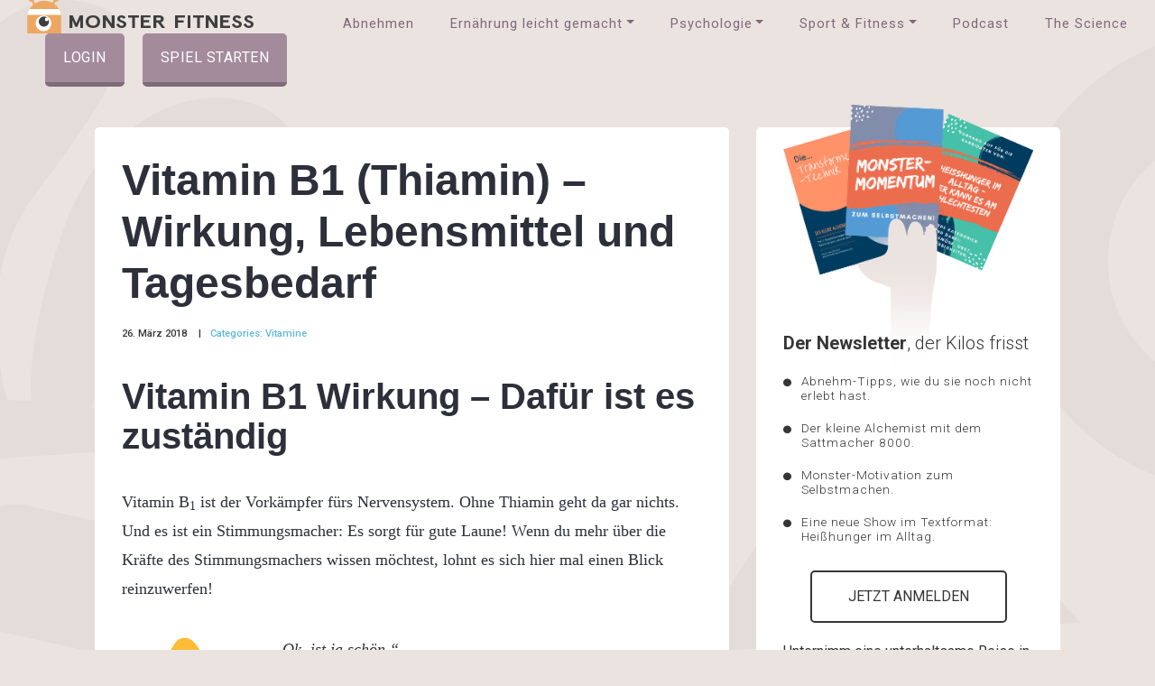

--- FILE ---
content_type: text/html; charset=UTF-8
request_url: https://www.monster-fitness.com/vitamin-b1-thiamin/
body_size: 29392
content:
<!DOCTYPE html>
<html lang="de">
<head>
	<meta charset="UTF-8">
	<meta name="viewport" content="width=device-width, initial-scale=0.8, maximum-scale=0.8, user-scalable=0"/>
	<link rel="profile" href="http://gmpg.org/xfn/11">

	<!-- favicons, touch icons -->
	<link rel="shortcut icon" href="https://www.monster-fitness.com/wp-content/themes/monsterfitness/assets/images/iconified/favicon.ico" type="image/x-icon" />
	<link rel="apple-touch-icon" href="https://www.monster-fitness.com/wp-content/themes/monsterfitness/assets/images/iconified/apple-touch-icon.png" />
	<link rel="apple-touch-icon" sizes="57x57" href="https://www.monster-fitness.com/wp-content/themes/monsterfitness/assets/images/iconified/apple-touch-icon-57x57.png" />
	<link rel="apple-touch-icon" sizes="72x72" href="https://www.monster-fitness.com/wp-content/themes/monsterfitness/assets/images/iconified/apple-touch-icon-72x72.png" />
	<link rel="apple-touch-icon" sizes="76x76" href="https://www.monster-fitness.com/wp-content/themes/monsterfitness/assets/images/iconified/apple-touch-icon-76x76.png" />
	<link rel="apple-touch-icon" sizes="114x114" href="https://www.monster-fitness.com/wp-content/themes/monsterfitness/assets/images/iconified/apple-touch-icon-114x114.png" />
	<link rel="apple-touch-icon" sizes="120x120" href="https://www.monster-fitness.com/wp-content/themes/monsterfitness/assets/images/iconified/apple-touch-icon-120x120.png" />
	<link rel="apple-touch-icon" sizes="144x144" href="https://www.monster-fitness.com/wp-content/themes/monsterfitness/assets/images/iconified/apple-touch-icon-144x144.png" />
	<link rel="apple-touch-icon" sizes="152x152" href="https://www.monster-fitness.com/wp-content/themes/monsterfitness/assets/images/iconified/apple-touch-icon-152x152.png" />
	<link rel="apple-touch-icon" sizes="180x180" href="https://www.monster-fitness.com/wp-content/themes/monsterfitness/assets/images/iconified/apple-touch-icon-180x180.png" />

	<!-- Latest compiled and minified CSS -->
	<link data-minify="1" rel="preload" href="https://www.monster-fitness.com/wp-content/cache/min/1/wp-content/themes/monsterfitness/assets/css/style.css?ver=1674823209" data-rocket-async="style" as="style" onload="this.onload=null;this.rel='stylesheet'">

	<!-- Optional theme -->
	
	<link data-minify="1" rel="preload" href="https://www.monster-fitness.com/wp-content/cache/min/1/releases/v5.5.0/css/all.css?ver=1674823209" data-rocket-async="style" as="style" onload="this.onload=null;this.rel='stylesheet'" crossorigin="anonymous">

	<!-- load jQuery to be available for inline scripts if needed, other scripts are added in footer -->
	<script data-minify="1" src="https://www.monster-fitness.com/wp-content/cache/min/1/jquery-3.2.1.min.js?ver=1674823209"></script>

	<!-- custom stylesheet with possible overrides -->
	<link data-minify="1" rel="preload" href="https://www.monster-fitness.com/wp-content/cache/min/1/wp-content/themes/monsterfitness/style.css?ver=1674823209" data-rocket-async="style" as="style" onload="this.onload=null;this.rel='stylesheet'" type="text/css" media="all" />

	<meta name='robots' content='index, follow, max-image-preview:large, max-snippet:-1, max-video-preview:-1' />

	<!-- This site is optimized with the Yoast SEO Premium plugin v18.0 (Yoast SEO v19.13) - https://yoast.com/wordpress/plugins/seo/ -->
	<title>Vitamin B1 (Thiamin) - Wirkung, Lebensmittel und Tagesbedarf - Monster Fitness - Abenteuer Abnehmen</title><style id="rocket-critical-css">:root{--blue:#007bff;--indigo:#6610f2;--purple:#772953;--pink:#e83e8c;--red:#DF382C;--orange:#E95420;--yellow:#EFB73E;--green:#38B44A;--teal:#20c997;--cyan:#17a2b8;--white:#fff;--gray:#868e96;--gray-dark:#333;--primary:#000;--secondary:#fff;--success:#38B44A;--info:#17a2b8;--warning:#EFB73E;--danger:#DF382C;--light:#303030;--dark:#772953;--breakpoint-xs:0;--breakpoint-sm:576px;--breakpoint-md:768px;--breakpoint-lg:992px;--breakpoint-xl:1200px;--font-family-sans-serif:-apple-system, BlinkMacSystemFont, "Segoe UI", Roboto, "Helvetica Neue", Arial, sans-serif, "Apple Color Emoji", "Segoe UI Emoji", "Segoe UI Symbol";--font-family-monospace:SFMono-Regular, Menlo, Monaco, Consolas, "Liberation Mono", "Courier New", monospace}*,*::before,*::after{box-sizing:border-box}html{font-family:sans-serif;line-height:1.15;-webkit-text-size-adjust:100%;-ms-text-size-adjust:100%;-ms-overflow-style:scrollbar}@-ms-viewport{width:device-width}header,nav,section{display:block}body{margin:0;font-family:-apple-system,BlinkMacSystemFont,"Segoe UI",Roboto,"Helvetica Neue",Arial,sans-serif,"Apple Color Emoji","Segoe UI Emoji","Segoe UI Symbol";font-size:1rem;font-weight:400;line-height:1.5;color:#333;text-align:left;background-color:#fff}h1{margin-top:0;margin-bottom:10px}p{margin-top:0;margin-bottom:1rem}ul{margin-top:0;margin-bottom:1rem}b{font-weight:bolder}a{color:#000;text-decoration:none;background-color:transparent;-webkit-text-decoration-skip:objects}img{vertical-align:middle;border-style:none}label{display:inline-block;margin-bottom:0.5rem}button{border-radius:0}input,button,textarea{margin:0;font-family:inherit;font-size:inherit;line-height:inherit}button,input{overflow:visible}button{text-transform:none}button,html [type="button"]{-webkit-appearance:button}button::-moz-focus-inner,[type="button"]::-moz-focus-inner{padding:0;border-style:none}textarea{overflow:auto;resize:vertical}::-webkit-file-upload-button{font:inherit;-webkit-appearance:button}h1{margin-bottom:10px;font-family:inherit;font-weight:500;line-height:1.2;color:inherit}h1{font-size:2.5rem}.container{width:100%;padding-right:15px;padding-left:15px;margin-right:auto;margin-left:auto}@media (min-width:576px){.container{max-width:540px}}@media (min-width:768px){.container{max-width:780px}}@media (min-width:992px){.container{max-width:1020px}}@media (min-width:1200px){.container{max-width:1200px}}.container-fluid{width:100%;padding-right:15px;padding-left:15px;margin-right:auto;margin-left:auto}.row{display:flex;flex-wrap:wrap;margin-right:-15px;margin-left:-15px}.col-md-4,.col-md-8{position:relative;width:100%;min-height:1px;padding-right:15px;padding-left:15px}@media (min-width:768px){.col-md-4{flex:0 0 33.3333333333%;max-width:33.3333333333%}.col-md-8{flex:0 0 66.6666666667%;max-width:66.6666666667%}}.collapse:not(.show){display:none}.nav-link{display:block;padding:0.5rem 1rem}.navbar{position:relative;display:flex;flex-wrap:wrap;align-items:center;justify-content:space-between;padding:10px 20px}.navbar-brand{display:inline-block;padding-top:0.3125rem;padding-bottom:0.3125rem;margin-right:20px;font-size:1.25rem;line-height:inherit;white-space:nowrap}.navbar-nav{display:flex;flex-direction:column;padding-left:0;margin-bottom:0;list-style:none}.navbar-nav .nav-link{padding-right:0;padding-left:0}.navbar-collapse{flex-basis:100%;flex-grow:1;align-items:center}.navbar-toggler{padding:0.25rem 0.75rem;font-size:1.25rem;line-height:1;background-color:transparent;border:1px solid transparent;border-radius:40px}@media (min-width:992px){.navbar-expand-lg{flex-flow:row nowrap;justify-content:flex-start}.navbar-expand-lg .navbar-nav{flex-direction:row}.navbar-expand-lg .navbar-nav .nav-link{padding-right:0.5rem;padding-left:0.5rem}.navbar-expand-lg .navbar-collapse{display:flex!important;flex-basis:auto}.navbar-expand-lg .navbar-toggler{display:none}}.d-flex{display:flex!important}.justify-content-end{justify-content:flex-end!important}.align-items-center{align-items:center!important}.px-4{padding-right:30px!important}.px-4{padding-left:30px!important}.text-left{text-align:left!important}.text-center{text-align:center!important}@font-face{font-display:swap;font-family:'Apercu';src:url(https://www.monster-fitness.com/wp-content/themes/monsterfitness/assets/fonts/ApercuRegular.woff) format("woff");font-weight:300;font-style:normal}@font-face{font-display:swap;font-family:'Apercu';src:url(https://www.monster-fitness.com/wp-content/themes/monsterfitness/assets/fonts/ApercuMedium.woff) format("woff");font-weight:400;font-style:normal}@font-face{font-display:swap;font-family:'Apercu';src:url(https://www.monster-fitness.com/wp-content/themes/monsterfitness/assets/fonts/ApercuBold.woff) format("woff");font-weight:700;font-style:normal}::-webkit-scrollbar{width:10px}::-webkit-scrollbar-track{-webkit-box-shadow:inset 0 0 0 #7e6b79;border-radius:5px}::-webkit-scrollbar-thumb{background:#bcaec5;opacity:0.5;border-radius:5px;-webkit-box-shadow:inset 0 0 6px rgba(0,0,0,0.5)}::-webkit-scrollbar-thumb:hover{background:#b09fba}html{overflow-x:hidden}body{background:#fff;font-size:16px;overflow-x:hidden;width:100%}img{max-width:100%;height:auto}b{font-weight:bold}p{font-family:"Roboto",sans-serif;font-size:106%;font-weight:300;color:#363636;text-transform:none;line-height:1.4;margin-bottom:20px;letter-spacing:1px}a{color:#bcaec5}h1{font-family:"Apercu",sans-serif;font-size:468%;font-weight:500;color:#7e6b79;text-transform:uppercase;line-height:1.2;margin-bottom:20px}ul{list-style-type:disc;padding-left:20px;margin-bottom:20px}ul li{font-family:"Roboto",sans-serif;font-size:100%;font-weight:400;color:#81d3f6;text-transform:none;line-height:1.2;letter-spacing:1px;margin-bottom:15px}header{width:100%}header .navbar-collapse{align-items:center}header .navbar{flex-wrap:wrap;padding:15px 0;position:relative}header .navbar .navbar-toggler{order:6;padding:20px 0;color:#7e6b79;font-size:150%;outline:none}header .navbar .navbar-brand{padding-top:0;order:1;padding-bottom:0;margin-right:0}header .navbar .navbar-brand img{margin-top:-20px}header .navbar #main_menu{order:2}header .navbar #main_menu ul.navbar-nav li{margin-bottom:0!important;margin-right:40px}header .navbar #main_menu ul.navbar-nav li:last-child{margin-right:0}header .navbar #main_menu ul.navbar-nav li a{font-family:"Roboto",sans-serif;font-size:130%;font-weight:400;color:#7e6b79;text-transform:none;line-height:1.2;padding:0!important}header .coming_soon_btn,header .login_btn{background:#a38b9c;color:#fff;border-radius:5px;padding:15px 20px;text-transform:uppercase;font-family:"Roboto",sans-serif;border-bottom:5px solid #7e6b79;letter-spacing:0.5px;order:6}header .coming_soon_btn{margin-left:20px}header .login_btn{margin-left:20px}.simple_btn{border:2px solid #fff;padding:20px 50px;color:#fff;font-size:150%;font-weight:400;text-transform:uppercase;display:inline-block;border-radius:5px;margin-top:20px;margin-bottom:50px}.article{background:#ebe3e0 url(https://www.monster-fitness.com/wp-content/themes/monsterfitness/assets/images/brown_shapes.svg) center no-repeat}.article .article_content{padding-top:30px}.article .article_content .white_box{background:#fff;padding:30px;margin-bottom:30px;border-radius:5px}.article .article_content .white_box .article_image img{margin-bottom:30px}.article .article_content .white_box h1{font-family:"Apercu",sans-serif;font-size:235%;font-weight:600;text-transform:none;color:#484b56;letter-spacing:0}.single-post .article_content .white_box h1{letter-spacing:0;color:#2d303a;font-size:3em;line-height:1.2;font-family:'Source Sans Pro',sans-serif;font-weight:900;text-transform:none}.article .article_content .white_box .date_category{margin-bottom:40px}.article .article_content .white_box .date_category p{font-size:87%;font-weight:500;text-transform:none;color:#363636;letter-spacing:0}.article .article_content .white_box .date_category p span{color:#60b8de}.article .article_content .white_box .date_category p span:before{content:"|";color:#363636;display:inline-block;padding:0 10px}.article .article_content .white_box p{font-size:125%;font-weight:300;text-transform:none;color:#363636;letter-spacing:0;margin-bottom:25px}.article .article_content .white_box .article_text p{font-family:"Apercu",sans-serif;font-size:125%;font-weight:300;text-transform:none;color:#484b56;letter-spacing:0;margin-bottom:25px}.single-post .article_content .white_box .article_text p{margin-bottom:20px;font-family:Georgia,Times,serif;font-weight:300;font-size:1.1em;line-height:1.75;text-transform:none;color:#2d303a}.article .incentive_widget .widget_image img{margin-top:-55px}.article .incentive_widget .incentive_content{margin-top:-75px}.article .incentive_widget .incentive_content p{font-size:162%;font-weight:300;margin-bottom:20px;text-transform:none;margin-top:30px}.article .incentive_widget .incentive_content .simple_btn{border:2px solid #363636;color:#363636;margin:10px auto 20px;padding:15px 40px;text-align:center}.article .incentive_widget .incentive_content ul{padding-left:0;list-style:none}.article .incentive_widget .incentive_content ul li{background:url(https://www.monster-fitness.com/wp-content/themes/monsterfitness/assets/images/black_bullet_point.png) left 5px no-repeat;font-size:106%;color:#363636;margin-bottom:20px;font-weight:300;padding-left:20px}.article .follow_us{background:#7e6b79 url(https://www.monster-fitness.com/wp-content/themes/monsterfitness/assets/images/followus.png) center no-repeat;padding:30px;margin-bottom:30px;border-radius:5px;background-size:cover}.white_box{background:#fff;padding:30px;margin-bottom:30px;border-radius:5px}@media (max-width:1450px){.container{max-width:1100px}p{font-size:85%}a{color:#bcaec5}h1{font-size:370%}ul li{font-size:85%}header .navbar .navbar-toggler{font-size:120%}header .navbar #main_menu ul.navbar-nav li a{font-size:109%}.simple_btn{font-size:100%}.article .article_content .white_box h1{font-size:200%}.single-post .article_content .white_box h1{font-size:3em}.article .article_content .white_box .date_category p{font-size:70%}.article .article_content .white_box p{font-size:115%}.article .article_content .white_box .article_text p{font-size:115%}.article .incentive_widget .incentive_content p{font-size:125%}.article .incentive_widget .incentive_content ul li{font-size:85%}}@media (max-width:1200px){header .coming_soon_btn{margin-left:25px;font-size:92%}header .navbar #main_menu ul.navbar-nav li{margin-right:20px;font-size:86%}}@media (max-width:1024px){.article .article_content .white_box p{font-size:100%}.article .article_content .white_box .article_text p{font-size:100%}}@media (max-width:992px){header .coming_soon_btn{margin-right:20px}header .navbar-toggler{margin-top:-50px;font-size:250%!important}header .navbar{flex-direction:row;padding-right:45px}header .navbar .navbar-brand{flex:1;margin-bottom:0;text-align:left;min-width:160px}header .navbar #main_menu{order:8;position:absolute;width:calc(100% + 60px);top:80px;z-index:100;background:rgba(250,244,241,0.98);padding:50px 50px 100px;margin:0 -30px}header .navbar #main_menu ul.navbar-nav{min-height:900px;width:100%;margin-top:25px}header .navbar #main_menu ul.navbar-nav li{margin-right:0}header .navbar #main_menu ul.navbar-nav li a{padding:0!important;display:block;text-align:center!important}header .navbar #main_menu ul.navbar-nav li a:after{content:none}.navbar-toggler{position:absolute;top:50px;right:0;padding:20px}.navbar-collapse{text-align:center}.navbar-collapse ul li{margin-right:0;padding:10px;border-bottom:1px solid #7e6b79}}@media (max-width:768px){body{text-align:center}header .coming_soon_btn{padding:10px 15px;margin-right:0px;font-size:12px;letter-spacing:1px;margin-left:20px;margin-bottom:3px}header .login_btn{padding:10px 15px;font-size:12px;letter-spacing:1px;margin-left:20px;margin-right:0px;margin-bottom:3px}header .navbar-toggler{font-size:200%!important;padding:17px 0!important}}@media (max-width:576px){.navbar-brand img{width:214px;height:36px;margin-top:-10px}}@media (max-width:374px){header .coming_soon_btn{margin-left:0}header .navbar .navbar-brand{min-width:200px;margin-bottom:15px;margin-top:15px}header .login_btn{margin-left:0}}.fa{-moz-osx-font-smoothing:grayscale;-webkit-font-smoothing:antialiased;display:inline-block;font-style:normal;font-variant:normal;text-rendering:auto;line-height:1}.fa-bars:before{content:"\f0c9"}@font-face{font-display:swap;font-family:"Font Awesome 5 Free";font-style:normal;font-weight:400;src:url(https://use.fontawesome.com/releases/v5.5.0/webfonts/fa-regular-400.eot);src:url(https://use.fontawesome.com/releases/v5.5.0/webfonts/fa-regular-400.eot?#iefix) format("embedded-opentype"),url(https://use.fontawesome.com/releases/v5.5.0/webfonts/fa-regular-400.woff2) format("woff2"),url(https://use.fontawesome.com/releases/v5.5.0/webfonts/fa-regular-400.woff) format("woff"),url(https://use.fontawesome.com/releases/v5.5.0/webfonts/fa-regular-400.ttf) format("truetype"),url(https://use.fontawesome.com/releases/v5.5.0/webfonts/fa-regular-400.svg#fontawesome) format("svg")}@font-face{font-display:swap;font-family:"Font Awesome 5 Free";font-style:normal;font-weight:900;src:url(https://use.fontawesome.com/releases/v5.5.0/webfonts/fa-solid-900.eot);src:url(https://use.fontawesome.com/releases/v5.5.0/webfonts/fa-solid-900.eot?#iefix) format("embedded-opentype"),url(https://use.fontawesome.com/releases/v5.5.0/webfonts/fa-solid-900.woff2) format("woff2"),url(https://use.fontawesome.com/releases/v5.5.0/webfonts/fa-solid-900.woff) format("woff"),url(https://use.fontawesome.com/releases/v5.5.0/webfonts/fa-solid-900.ttf) format("truetype"),url(https://use.fontawesome.com/releases/v5.5.0/webfonts/fa-solid-900.svg#fontawesome) format("svg")}.fa{font-family:"Font Awesome 5 Free"}.fa{font-weight:900}.article .article_content .white_box .date_category p span a{color:inherit}.article .article_content a{overflow-wrap:break-word;word-wrap:break-word;hyphens:auto}.article{background-position:center top}#comments #respond .comment-form label:not([for="comment"]){min-width:4.5em}body.wpb-js-composer .article_content .container{width:100%!important}@media (max-width:767px){.popmake-content img.wp-image-13962{max-width:50%!important;margin-left:auto;margin-right:auto;display:block}}.vc_row:after,.vc_row:before{content:" ";display:table}.vc_row:after{clear:both}.vc_column_container{width:100%}.vc_row{margin-left:-15px;margin-right:-15px}.vc_col-sm-12{position:relative;min-height:1px;padding-left:15px;padding-right:15px;-webkit-box-sizing:border-box;-moz-box-sizing:border-box;box-sizing:border-box}@media (min-width:768px){.vc_col-sm-12{float:left}.vc_col-sm-12{width:100%}}.wpb_text_column :last-child{margin-bottom:0}.wpb_content_element{margin-bottom:35px}.vc_column-inner::after,.vc_column-inner::before{content:" ";display:table}.vc_column-inner::after{clear:both}.vc_column_container{padding-left:0;padding-right:0}.vc_column_container>.vc_column-inner{box-sizing:border-box;padding-left:15px;padding-right:15px;width:100%}.vc_separator .vc_sep_holder{height:1px;position:relative;-webkit-box-flex:1;-webkit-flex:1 1 auto;-ms-flex:1 1 auto;flex:1 1 auto;min-width:10%}.vc_separator .vc_sep_holder .vc_sep_line{height:1px;border-top:1px solid #ebebeb;display:block;position:relative;top:1px;width:100%}.vc_separator.vc_separator_no_text:not(.vc_sep_shadow) .vc_sep_holder_r{display:none}.vc_separator.vc_sep_color_peacoc .vc_sep_line{border-color:#4cadc9}.vc_separator.vc_sep_color_grey .vc_sep_line{border-color:#ebebeb}.vc_separator.vc_sep_color_orange .vc_sep_line{border-color:#f7be68}.article .article_content .white_box .article_text p{margin-bottom:20px}.pum-container,.pum-content,.pum-content+.pum-close,.pum-overlay,.pum-title{background:0 0;border:none;bottom:auto;clear:none;float:none;font-family:inherit;font-size:medium;font-style:normal;font-weight:400;height:auto;left:auto;letter-spacing:normal;line-height:normal;max-height:none;max-width:none;min-height:0;min-width:0;overflow:visible;position:static;right:auto;text-align:left;text-decoration:none;text-indent:0;text-transform:none;top:auto;visibility:visible;white-space:normal;width:auto;z-index:auto}.pum-content,.pum-title{position:relative;z-index:1}.pum-overlay{position:fixed}.pum-overlay{height:100%;width:100%;top:0;left:0;right:0;bottom:0;z-index:1999999999;overflow:initial;display:none}.pum-overlay,.pum-overlay *,.pum-overlay :after,.pum-overlay :before,.pum-overlay:after,.pum-overlay:before{box-sizing:border-box}.pum-container{top:100px;position:absolute;margin-bottom:3em;z-index:1999999999}.pum-container.pum-responsive{left:50%;margin-left:-47.5%;width:95%;height:auto;overflow:visible}.pum-container.pum-responsive img{max-width:100%;height:auto}@media only screen and (min-width:1024px){.pum-container.pum-responsive.pum-responsive-small{margin-left:-20%;width:40%}.pum-container.pum-responsive.pum-position-fixed{position:fixed}}@media only screen and (max-width:1024px){.pum-container.pum-responsive.pum-position-fixed{position:absolute}}.pum-container .pum-title{margin-bottom:.5em}.pum-container .pum-content>:last-child{margin-bottom:0}.pum-container .pum-content>:first-child{margin-top:0}.pum-container .pum-content+.pum-close{text-decoration:none;text-align:center;line-height:1;position:absolute;min-width:1em;z-index:2;background-color:transparent}.pum-overlay.pum-overlay-disabled{visibility:hidden}.pum-overlay.pum-overlay-disabled::-webkit-scrollbar{display:block}.pum-overlay.pum-overlay-disabled .pum-container{visibility:visible}.pum-theme-13918,.pum-theme-enterprise-blue{background-color:rgba(0,0,0,0.70)}.pum-theme-13918 .pum-container,.pum-theme-enterprise-blue .pum-container{padding:28px;border-radius:5px;border:1px none #000000;box-shadow:0px 10px 25px 4px rgba(2,2,2,0.50);background-color:rgba(255,255,255,1.00)}.pum-theme-13918 .pum-title,.pum-theme-enterprise-blue .pum-title{color:#315b7c;text-align:left;text-shadow:0px 0px 0px rgba(2,2,2,0.23);font-family:inherit;font-weight:100;font-size:34px;line-height:36px}.pum-theme-13918 .pum-content,.pum-theme-enterprise-blue .pum-content{color:#2d2d2d;font-family:inherit;font-weight:100}.pum-theme-13918 .pum-content+.pum-close,.pum-theme-enterprise-blue .pum-content+.pum-close{position:absolute;height:28px;width:28px;left:auto;right:8px;bottom:auto;top:8px;padding:4px;color:#ffffff;font-family:Times New Roman;font-weight:100;font-size:20px;line-height:20px;border:1px none #ffffff;border-radius:42px;box-shadow:0px 0px 0px 0px rgba(2,2,2,0.23);text-shadow:0px 0px 0px rgba(0,0,0,0.23);background-color:rgba(49,91,124,1.00)}#pum-13922{z-index:1999999999}.spp-shsp-form{display:none}.fa{-moz-osx-font-smoothing:grayscale;-webkit-font-smoothing:antialiased;display:inline-block;font-style:normal;font-variant:normal;text-rendering:auto;line-height:1}.fa-bars:before{content:"\f0c9"}@font-face{font-family:'Font Awesome 5 Free';font-style:normal;font-weight:400;font-display:swap;src:url(https://www.monster-fitness.com/wp-content/plugins/js_composer/assets/lib/bower/font-awesome/webfonts/fa-regular-400.eot);src:url(https://www.monster-fitness.com/wp-content/plugins/js_composer/assets/lib/bower/font-awesome/webfonts/fa-regular-400.eot?#iefix) format("embedded-opentype"),url(https://www.monster-fitness.com/wp-content/plugins/js_composer/assets/lib/bower/font-awesome/webfonts/fa-regular-400.woff2) format("woff2"),url(https://www.monster-fitness.com/wp-content/plugins/js_composer/assets/lib/bower/font-awesome/webfonts/fa-regular-400.woff) format("woff"),url(https://www.monster-fitness.com/wp-content/plugins/js_composer/assets/lib/bower/font-awesome/webfonts/fa-regular-400.ttf) format("truetype"),url(https://www.monster-fitness.com/wp-content/plugins/js_composer/assets/lib/bower/font-awesome/webfonts/fa-regular-400.svg#fontawesome) format("svg")}@font-face{font-family:'Font Awesome 5 Free';font-style:normal;font-weight:900;font-display:swap;src:url(https://www.monster-fitness.com/wp-content/plugins/js_composer/assets/lib/bower/font-awesome/webfonts/fa-solid-900.eot);src:url(https://www.monster-fitness.com/wp-content/plugins/js_composer/assets/lib/bower/font-awesome/webfonts/fa-solid-900.eot?#iefix) format("embedded-opentype"),url(https://www.monster-fitness.com/wp-content/plugins/js_composer/assets/lib/bower/font-awesome/webfonts/fa-solid-900.woff2) format("woff2"),url(https://www.monster-fitness.com/wp-content/plugins/js_composer/assets/lib/bower/font-awesome/webfonts/fa-solid-900.woff) format("woff"),url(https://www.monster-fitness.com/wp-content/plugins/js_composer/assets/lib/bower/font-awesome/webfonts/fa-solid-900.ttf) format("truetype"),url(https://www.monster-fitness.com/wp-content/plugins/js_composer/assets/lib/bower/font-awesome/webfonts/fa-solid-900.svg#fontawesome) format("svg")}.fa{font-family:'Font Awesome 5 Free';font-weight:900}</style><link rel="preload" as="style" href="https://fonts.googleapis.com/css?family=Roboto%3A300%2C400%2C500%2C700%2C900&#038;display=swap" /><link rel="stylesheet" href="https://fonts.googleapis.com/css?family=Roboto%3A300%2C400%2C500%2C700%2C900&#038;display=swap" media="print" onload="this.media='all'" /><noscript><link rel="preload" href="https://fonts.googleapis.com/css?family=Roboto%3A300%2C400%2C500%2C700%2C900&#038;display=swap" data-rocket-async="style" as="style" onload="this.onload=null;this.rel='stylesheet'" /></noscript>
	<link rel="canonical" href="https://www.monster-fitness.com/vitamin-b1-thiamin/" />
	<meta property="og:locale" content="de_DE" />
	<meta property="og:type" content="article" />
	<meta property="og:title" content="Vitamin B1 (Thiamin) - Wirkung, Lebensmittel und Tagesbedarf" />
	<meta property="og:url" content="https://www.monster-fitness.com/vitamin-b1-thiamin/" />
	<meta property="og:site_name" content="Monster Fitness - Abenteuer Abnehmen" />
	<meta property="article:published_time" content="2018-03-26T11:59:47+00:00" />
	<meta property="article:modified_time" content="2021-02-04T13:33:58+00:00" />
	<meta name="author" content="Frank Olschewski" />
	<meta name="twitter:card" content="summary_large_image" />
	<meta name="twitter:label1" content="Verfasst von" />
	<meta name="twitter:data1" content="Frank Olschewski" />
	<meta name="twitter:label2" content="Geschätzte Lesezeit" />
	<meta name="twitter:data2" content="30 Minuten" />
	<script type="application/ld+json" class="yoast-schema-graph">{"@context":"https://schema.org","@graph":[{"@type":"Article","@id":"https://www.monster-fitness.com/vitamin-b1-thiamin/#article","isPartOf":{"@id":"https://www.monster-fitness.com/vitamin-b1-thiamin/"},"author":{"name":"Frank Olschewski","@id":"https://www.monster-fitness.com/#/schema/person/09ed76e12d7443de9266f5e76186b4db"},"headline":"Vitamin B1 (Thiamin) &#8211; Wirkung, Lebensmittel und Tagesbedarf","datePublished":"2018-03-26T11:59:47+00:00","dateModified":"2021-02-04T13:33:58+00:00","mainEntityOfPage":{"@id":"https://www.monster-fitness.com/vitamin-b1-thiamin/"},"wordCount":5914,"commentCount":0,"publisher":{"@id":"https://www.monster-fitness.com/#organization"},"articleSection":["Vitamine"],"inLanguage":"de","potentialAction":[{"@type":"CommentAction","name":"Comment","target":["https://www.monster-fitness.com/vitamin-b1-thiamin/#respond"]}]},{"@type":"WebPage","@id":"https://www.monster-fitness.com/vitamin-b1-thiamin/","url":"https://www.monster-fitness.com/vitamin-b1-thiamin/","name":"Vitamin B1 (Thiamin) - Wirkung, Lebensmittel und Tagesbedarf - Monster Fitness - Abenteuer Abnehmen","isPartOf":{"@id":"https://www.monster-fitness.com/#website"},"datePublished":"2018-03-26T11:59:47+00:00","dateModified":"2021-02-04T13:33:58+00:00","breadcrumb":{"@id":"https://www.monster-fitness.com/vitamin-b1-thiamin/#breadcrumb"},"inLanguage":"de","potentialAction":[{"@type":"ReadAction","target":["https://www.monster-fitness.com/vitamin-b1-thiamin/"]}]},{"@type":"BreadcrumbList","@id":"https://www.monster-fitness.com/vitamin-b1-thiamin/#breadcrumb","itemListElement":[{"@type":"ListItem","position":1,"name":"Startseite","item":"https://www.monster-fitness.com/"},{"@type":"ListItem","position":2,"name":"Vitamin B1 (Thiamin) &#8211; Wirkung, Lebensmittel und Tagesbedarf"}]},{"@type":"WebSite","@id":"https://www.monster-fitness.com/#website","url":"https://www.monster-fitness.com/","name":"Monster Fitness - Abenteuer Abnehmen","description":"Verbessere spielerisch dein Leben und erreiche deine Abnehmziele mit Spaß.","publisher":{"@id":"https://www.monster-fitness.com/#organization"},"potentialAction":[{"@type":"SearchAction","target":{"@type":"EntryPoint","urlTemplate":"https://www.monster-fitness.com/?s={search_term_string}"},"query-input":"required name=search_term_string"}],"inLanguage":"de"},{"@type":"Organization","@id":"https://www.monster-fitness.com/#organization","name":"Monster Fitness GmbH","url":"https://www.monster-fitness.com/","logo":{"@type":"ImageObject","inLanguage":"de","@id":"https://www.monster-fitness.com/#/schema/logo/image/","url":"https://www.monster-fitness.com/wp-content/uploads/2019/11/Monster-fitness-logo-1-line-640x170.jpg","contentUrl":"https://www.monster-fitness.com/wp-content/uploads/2019/11/Monster-fitness-logo-1-line-640x170.jpg","width":640,"height":170,"caption":"Monster Fitness GmbH"},"image":{"@id":"https://www.monster-fitness.com/#/schema/logo/image/"}},{"@type":"Person","@id":"https://www.monster-fitness.com/#/schema/person/09ed76e12d7443de9266f5e76186b4db","name":"Frank Olschewski","description":"Mit 16 habe ich - statt zur Schule zu gehen - Bier auf dem Kaufland-Parkplatz getrunken, war schwer übergewichtig und das absolute Gegenteil von „motiviert“. 8 Jahre später habe ich zwei Unternehmen im Bereich Gesundheit und Psychologie gegründet und meine persönliche Idealfigur erreicht. Mein Traum ist es, dieses Wissen weiterzugeben und anderen dabei zu helfen, sich ihre Träume zu erfüllen."}]}</script>
	<!-- / Yoast SEO Premium plugin. -->


<link href='https://fonts.gstatic.com' crossorigin rel='preconnect' />
<link rel="alternate" type="application/rss+xml" title="Monster Fitness - Abenteuer Abnehmen &raquo; Vitamin B1 (Thiamin) &#8211; Wirkung, Lebensmittel und Tagesbedarf-Kommentar-Feed" href="https://www.monster-fitness.com/vitamin-b1-thiamin/feed/" />
<style type="text/css">
img.wp-smiley,
img.emoji {
	display: inline !important;
	border: none !important;
	box-shadow: none !important;
	height: 1em !important;
	width: 1em !important;
	margin: 0 0.07em !important;
	vertical-align: -0.1em !important;
	background: none !important;
	padding: 0 !important;
}
</style>
	<link rel='preload'   href='https://www.monster-fitness.com/wp-content/plugins/table-of-contents-plus/screen.min.css?ver=2411.1' data-rocket-async="style" as="style" onload="this.onload=null;this.rel='stylesheet'" type='text/css' media='all' />
<style id='toc-screen-inline-css' type='text/css'>
div#toc_container {width: 100%;}
</style>
<link data-minify="1" rel='preload'   href='https://www.monster-fitness.com/wp-content/cache/min/1/wp-content/plugins/sassy-social-share/public/css/sassy-social-share-public.css?ver=1674823209' data-rocket-async="style" as="style" onload="this.onload=null;this.rel='stylesheet'" type='text/css' media='all' />
<style id='heateor_sss_frontend_css-inline-css' type='text/css'>
.heateor_sss_button_instagram span.heateor_sss_svg,a.heateor_sss_instagram span.heateor_sss_svg{background:radial-gradient(circle at 30% 107%,#fdf497 0,#fdf497 5%,#fd5949 45%,#d6249f 60%,#285aeb 90%)}.heateor_sss_horizontal_sharing .heateor_sss_svg,.heateor_sss_standard_follow_icons_container .heateor_sss_svg{color:#fff;border-width:0px;border-style:solid;border-color:transparent}.heateor_sss_horizontal_sharing .heateorSssTCBackground{color:#666}.heateor_sss_horizontal_sharing span.heateor_sss_svg:hover,.heateor_sss_standard_follow_icons_container span.heateor_sss_svg:hover{border-color:transparent;}.heateor_sss_vertical_sharing span.heateor_sss_svg,.heateor_sss_floating_follow_icons_container span.heateor_sss_svg{color:#fff;border-width:0px;border-style:solid;border-color:transparent;}.heateor_sss_vertical_sharing .heateorSssTCBackground{color:#666;}.heateor_sss_vertical_sharing span.heateor_sss_svg:hover,.heateor_sss_floating_follow_icons_container span.heateor_sss_svg:hover{border-color:transparent;}@media screen and (max-width:783px) {.heateor_sss_vertical_sharing{display:none!important}}
</style>
<link data-minify="1" rel='preload'   href='https://www.monster-fitness.com/wp-content/cache/min/1/wp-content/plugins/js_composer/assets/css/js_composer.min.css?ver=1674823209' data-rocket-async="style" as="style" onload="this.onload=null;this.rel='stylesheet'" type='text/css' media='all' />
<link data-minify="1" rel='preload'   href='https://www.monster-fitness.com/wp-content/cache/min/1/wp-content/uploads/js_composer/custom.css?ver=1674823209' data-rocket-async="style" as="style" onload="this.onload=null;this.rel='stylesheet'" type='text/css' media='all' />
<link data-minify="1" rel='preload'   href='https://www.monster-fitness.com/wp-content/cache/min/1/wp-content/uploads/pum/pum-site-styles.css?ver=1674823209' data-rocket-async="style" as="style" onload="this.onload=null;this.rel='stylesheet'" type='text/css' media='all' />
<style id='rocket-lazyload-inline-css' type='text/css'>
.rll-youtube-player{position:relative;padding-bottom:56.23%;height:0;overflow:hidden;max-width:100%;}.rll-youtube-player:focus-within{outline: 2px solid currentColor;outline-offset: 5px;}.rll-youtube-player iframe{position:absolute;top:0;left:0;width:100%;height:100%;z-index:100;background:0 0}.rll-youtube-player img{bottom:0;display:block;left:0;margin:auto;max-width:100%;width:100%;position:absolute;right:0;top:0;border:none;height:auto;-webkit-transition:.4s all;-moz-transition:.4s all;transition:.4s all}.rll-youtube-player img:hover{-webkit-filter:brightness(75%)}.rll-youtube-player .play{height:100%;width:100%;left:0;top:0;position:absolute;background:url(https://www.monster-fitness.com/wp-content/plugins/wp-rocket/assets/img/youtube.png) no-repeat center;background-color: transparent !important;cursor:pointer;border:none;}
</style>
<script type='text/javascript' src='https://www.monster-fitness.com/wp-includes/js/jquery/jquery.min.js?ver=3.6.0' id='jquery-core-js'></script>
<script type='text/javascript' src='https://www.monster-fitness.com/wp-includes/js/jquery/jquery-migrate.min.js?ver=3.3.2' id='jquery-migrate-js'></script>
<link rel="https://api.w.org/" href="https://www.monster-fitness.com/wp-json/" /><link rel="alternate" type="application/json" href="https://www.monster-fitness.com/wp-json/wp/v2/posts/12647" /><link rel="EditURI" type="application/rsd+xml" title="RSD" href="https://www.monster-fitness.com/xmlrpc.php?rsd" />
<link rel="wlwmanifest" type="application/wlwmanifest+xml" href="https://www.monster-fitness.com/wp-includes/wlwmanifest.xml" /> 

<link rel='shortlink' href='https://www.monster-fitness.com/?p=12647' />
<link rel="alternate" type="application/json+oembed" href="https://www.monster-fitness.com/wp-json/oembed/1.0/embed?url=https%3A%2F%2Fwww.monster-fitness.com%2Fvitamin-b1-thiamin%2F" />
<link rel="alternate" type="text/xml+oembed" href="https://www.monster-fitness.com/wp-json/oembed/1.0/embed?url=https%3A%2F%2Fwww.monster-fitness.com%2Fvitamin-b1-thiamin%2F&#038;format=xml" />
<meta name="generator" content="Powered by WPBakery Page Builder - drag and drop page builder for WordPress."/>
<style type="text/css" data-type="vc_shortcodes-custom-css">.vc_custom_1556019594543{padding-top: 30px !important;padding-right: 30px !important;padding-bottom: 10px !important;padding-left: 30px !important;background-color: #549bd5 !important;}.vc_custom_1556019741802{padding-top: 30px !important;padding-right: 30px !important;padding-bottom: 10px !important;padding-left: 30px !important;background-color: #549bd5 !important;}.vc_custom_1556019867695{padding-top: 30px !important;padding-right: 30px !important;padding-bottom: 10px !important;padding-left: 30px !important;background-color: #549bd5 !important;}.vc_custom_1556019995030{padding-top: 30px !important;padding-right: 30px !important;padding-bottom: 10px !important;padding-left: 30px !important;background-color: #549bd5 !important;}.vc_custom_1556701890777{padding-top: 25px !important;}.vc_custom_1556020066080{padding-top: 10px !important;}.vc_custom_1556020071104{padding-top: 10px !important;}.vc_custom_1556020075476{padding-top: 10px !important;}.vc_custom_1556020081256{padding-top: 10px !important;}.vc_custom_1556020092325{padding-top: 10px !important;}.vc_custom_1556020099122{padding-top: 10px !important;}.vc_custom_1556020104352{padding-top: 10px !important;}.vc_custom_1556020109821{padding-top: 10px !important;}.vc_custom_1556020114042{padding-top: 10px !important;}.vc_custom_1556701919191{padding-top: 20px !important;}.vc_custom_1556021593262{padding-top: 30px !important;padding-right: 30px !important;padding-bottom: 10px !important;padding-left: 30px !important;background-color: #ffb266 !important;}</style><noscript><style> .wpb_animate_when_almost_visible { opacity: 1; }</style></noscript><noscript><style id="rocket-lazyload-nojs-css">.rll-youtube-player, [data-lazy-src]{display:none !important;}</style></noscript><script>
/*! loadCSS rel=preload polyfill. [c]2017 Filament Group, Inc. MIT License */
(function(w){"use strict";if(!w.loadCSS){w.loadCSS=function(){}}
var rp=loadCSS.relpreload={};rp.support=(function(){var ret;try{ret=w.document.createElement("link").relList.supports("preload")}catch(e){ret=!1}
return function(){return ret}})();rp.bindMediaToggle=function(link){var finalMedia=link.media||"all";function enableStylesheet(){link.media=finalMedia}
if(link.addEventListener){link.addEventListener("load",enableStylesheet)}else if(link.attachEvent){link.attachEvent("onload",enableStylesheet)}
setTimeout(function(){link.rel="stylesheet";link.media="only x"});setTimeout(enableStylesheet,3000)};rp.poly=function(){if(rp.support()){return}
var links=w.document.getElementsByTagName("link");for(var i=0;i<links.length;i++){var link=links[i];if(link.rel==="preload"&&link.getAttribute("as")==="style"&&!link.getAttribute("data-loadcss")){link.setAttribute("data-loadcss",!0);rp.bindMediaToggle(link)}}};if(!rp.support()){rp.poly();var run=w.setInterval(rp.poly,500);if(w.addEventListener){w.addEventListener("load",function(){rp.poly();w.clearInterval(run)})}else if(w.attachEvent){w.attachEvent("onload",function(){rp.poly();w.clearInterval(run)})}}
if(typeof exports!=="undefined"){exports.loadCSS=loadCSS}
else{w.loadCSS=loadCSS}}(typeof global!=="undefined"?global:this))
</script>
	<!-- Google Tag Manager -->
	<script>(function(w,d,s,l,i){w[l]=w[l]||[];w[l].push({'gtm.start':
	new Date().getTime(),event:'gtm.js'});var f=d.getElementsByTagName(s)[0],
	j=d.createElement(s),dl=l!='dataLayer'?'&l='+l:'';j.async=true;j.src=
	'https://www.googletagmanager.com/gtm.js?id='+i+dl;f.parentNode.insertBefore(j,f);
	})(window,document,'script','dataLayer','GTM-KV94PGQ');</script>
	<!-- End Google Tag Manager -->

<!-- Start VWO Async SmartCode -->
<script type='text/javascript'>
window._vwo_code = window._vwo_code || (function(){
var account_id=510530,
settings_tolerance=2000,
library_tolerance=2500,
use_existing_jquery=false,
is_spa=1,
hide_element='body',

/* DO NOT EDIT BELOW THIS LINE */
f=false,d=document,code={use_existing_jquery:function(){return use_existing_jquery;},library_tolerance:function(){return library_tolerance;},finish:function(){if(!f){f=true;var a=d.getElementById('_vis_opt_path_hides');if(a)a.parentNode.removeChild(a);}},finished:function(){return f;},load:function(a){var b=d.createElement('script');b.src=a;b.type='text/javascript';b.innerText;b.onerror=function(){_vwo_code.finish();};d.getElementsByTagName('head')[0].appendChild(b);},init:function(){
window.settings_timer=setTimeout('_vwo_code.finish()',settings_tolerance);var a=d.createElement('style'),b=hide_element?hide_element+'{opacity:0 !important;filter:alpha(opacity=0) !important;background:none !important;}':'',h=d.getElementsByTagName('head')[0];a.setAttribute('id','_vis_opt_path_hides');a.setAttribute('type','text/css');if(a.styleSheet)a.styleSheet.cssText=b;else a.appendChild(d.createTextNode(b));h.appendChild(a);this.load('https://dev.visualwebsiteoptimizer.com/j.php?a='+account_id+'&u='+encodeURIComponent(d.URL)+'&f='+(+is_spa)+'&r='+Math.random());return settings_timer; }};window._vwo_settings_timer = code.init(); return code; }());
</script>
<!-- End VWO Async SmartCode -->

	<!-- Facebook Pixel Code -->
<script>
!function(f,b,e,v,n,t,s)
{if(f.fbq)return;n=f.fbq=function(){n.callMethod?
n.callMethod.apply(n,arguments):n.queue.push(arguments)};
if(!f._fbq)f._fbq=n;n.push=n;n.loaded=!0;n.version='2.0';
n.queue=[];t=b.createElement(e);t.async=!0;
t.src=v;s=b.getElementsByTagName(e)[0];
s.parentNode.insertBefore(t,s)}(window, document,'script',
'https://connect.facebook.net/en_US/fbevents.js');
fbq('init', '1425975630785809');
fbq('track', 'PageView');
</script>
<noscript><img height="1" width="1" style="display:none"
src="https://www.facebook.com/tr?id=1425975630785809&ev=PageView&noscript=1"
/></noscript>
<!-- End Facebook Pixel Code -->

	</head>


<body class="post-template-default single single-post postid-12647 single-format-standard article wpb-js-composer js-comp-ver-6.8.0 vc_responsive">
	<!-- Google Tag Manager (noscript) -->
	<noscript><iframe src="https://www.googletagmanager.com/ns.html?id=GTM-KV94PGQ"
	height="0" width="0" style="display:none;visibility:hidden"></iframe></noscript>
	<!-- End Google Tag Manager (noscript) -->

<!-- hero section -->
<header class="">
	<div class="container-fluid px-4">
		<nav class="navbar navbar-expand-lg">
			<a class="navbar-brand d-flex" href="https://www.monster-fitness.com"><img src="data:image/svg+xml,%3Csvg%20xmlns='http://www.w3.org/2000/svg'%20viewBox='0%200%200%200'%3E%3C/svg%3E" alt="logo" data-lazy-src="https://www.monster-fitness.com/wp-content/themes/monsterfitness/assets/images/logo.svg"/><noscript><img src="https://www.monster-fitness.com/wp-content/themes/monsterfitness/assets/images/logo.svg" alt="logo"/></noscript></a>
			<div class="collapse navbar-collapse justify-content-end" id="main_menu">
				<ul id="menu-main-nav" class="navbar-nav" itemscope itemtype="http://www.schema.org/SiteNavigationElement"><li  id="menu-item-13803" class="menu-item menu-item-type-post_type menu-item-object-page menu-item-home menu-item-13803 nav-item"><a itemprop="url" href="https://www.monster-fitness.com/" class="nav-link"><span itemprop="name">Abnehmen</span></a></li>
<li  id="menu-item-13801" class="menu-item menu-item-type-post_type menu-item-object-page menu-item-has-children dropdown menu-item-13801 nav-item"><a href="#" data-toggle="dropdown" aria-expanded="false" class="dropdown-toggle nav-link" id="menu-item-dropdown-13801"><span itemprop="name">Ernährung leicht gemacht</span></a>
<ul class="dropdown-menu" aria-labelledby="menu-item-dropdown-13801">
	<li  id="menu-item-24194" class="menu-item menu-item-type-post_type menu-item-object-page menu-item-24194 nav-item"><a itemprop="url" href="https://www.monster-fitness.com/ernaehrung/" class="dropdown-item"><span itemprop="name">Zur Themenübersicht Ernährung</span></a></li>
	<li  id="menu-item-24506" class="menu-item menu-item-type-post_type menu-item-object-post menu-item-24506 nav-item"><a itemprop="url" href="https://www.monster-fitness.com/gesund-abnehmen/" class="dropdown-item"><span itemprop="name">Gesund abnehmen – Die 9 größten Fehler</span></a></li>
	<li  id="menu-item-24507" class="menu-item menu-item-type-post_type menu-item-object-post menu-item-24507 nav-item"><a itemprop="url" href="https://www.monster-fitness.com/gesunde-ernaehrung/" class="dropdown-item"><span itemprop="name">Gesunde Ernährung leicht gemacht – 15 Soforthilfe-Tipps</span></a></li>
	<li  id="menu-item-24508" class="menu-item menu-item-type-post_type menu-item-object-post menu-item-24508 nav-item"><a itemprop="url" href="https://www.monster-fitness.com/gute-kohlenhydrate/" class="dropdown-item"><span itemprop="name">Gute Kohlenhydrate: 9 Carbs fürs Abnehmen</span></a></li>
	<li  id="menu-item-24509" class="menu-item menu-item-type-post_type menu-item-object-post menu-item-24509 nav-item"><a itemprop="url" href="https://www.monster-fitness.com/fette/" class="dropdown-item"><span itemprop="name">Fette: 7 essentielle Aspekte, die du kennen solltest</span></a></li>
	<li  id="menu-item-24510" class="menu-item menu-item-type-post_type menu-item-object-post menu-item-24510 nav-item"><a itemprop="url" href="https://www.monster-fitness.com/ballaststoffe/" class="dropdown-item"><span itemprop="name">Ballaststoffe: Freund oder Feind?</span></a></li>
	<li  id="menu-item-24511" class="menu-item menu-item-type-post_type menu-item-object-post menu-item-24511 nav-item"><a itemprop="url" href="https://www.monster-fitness.com/vitamine/" class="dropdown-item"><span itemprop="name">Verdammt vielseitige Vitamine: Die wichtigsten Infos!</span></a></li>
	<li  id="menu-item-24512" class="menu-item menu-item-type-post_type menu-item-object-post menu-item-24512 nav-item"><a itemprop="url" href="https://www.monster-fitness.com/nahrungsergaenzungsmittel/" class="dropdown-item"><span itemprop="name">Nahrungsergänzungsmittel – Nutzlos oder Nötig?</span></a></li>
	<li  id="menu-item-24514" class="menu-item menu-item-type-post_type menu-item-object-post menu-item-24514 nav-item"><a itemprop="url" href="https://www.monster-fitness.com/wie-viel-kalorien-am-tag/" class="dropdown-item"><span itemprop="name">Wie viel Kalorien am Tag – So viel ist wirklich effektiv für dein Ziel</span></a></li>
	<li  id="menu-item-24515" class="menu-item menu-item-type-post_type menu-item-object-post menu-item-24515 nav-item"><a itemprop="url" href="https://www.monster-fitness.com/abnehmen-mit-intervallfasten/" class="dropdown-item"><span itemprop="name">Abnehmen mit Intervallfasten – was steckt dahinter?</span></a></li>
	<li  id="menu-item-24516" class="menu-item menu-item-type-post_type menu-item-object-post menu-item-24516 nav-item"><a itemprop="url" href="https://www.monster-fitness.com/schnell-abnehmen/" class="dropdown-item"><span itemprop="name">Schnell abnehmen – Wie du in einem Monat maximal viel abnimmst</span></a></li>
	<li  id="menu-item-24517" class="menu-item menu-item-type-post_type menu-item-object-post menu-item-24517 nav-item"><a itemprop="url" href="https://www.monster-fitness.com/tipps-zum-abnehmen/" class="dropdown-item"><span itemprop="name">8 Tipps zum Abnehmen, von denen du noch nichts gehört hast!</span></a></li>
</ul>
</li>
<li  id="menu-item-13802" class="menu-item menu-item-type-post_type menu-item-object-page menu-item-has-children dropdown menu-item-13802 nav-item"><a href="#" data-toggle="dropdown" aria-expanded="false" class="dropdown-toggle nav-link" id="menu-item-dropdown-13802"><span itemprop="name">Psychologie</span></a>
<ul class="dropdown-menu" aria-labelledby="menu-item-dropdown-13802">
	<li  id="menu-item-24528" class="menu-item menu-item-type-post_type menu-item-object-page menu-item-24528 nav-item"><a itemprop="url" href="https://www.monster-fitness.com/psychologie-motivation/" class="dropdown-item"><span itemprop="name">Zur Themenübersicht Psychologie &#038; Motivation</span></a></li>
	<li  id="menu-item-24518" class="menu-item menu-item-type-post_type menu-item-object-post menu-item-24518 nav-item"><a itemprop="url" href="https://www.monster-fitness.com/motivation/" class="dropdown-item"><span itemprop="name">Motivation: Wie du deinen inneren Antreiber richtig nutzt</span></a></li>
	<li  id="menu-item-24519" class="menu-item menu-item-type-post_type menu-item-object-post menu-item-24519 nav-item"><a itemprop="url" href="https://www.monster-fitness.com/motivation-zum-abnehmen/" class="dropdown-item"><span itemprop="name">Motivation zum Abnehmen: Powertipps für einen starken Antrieb (2021)</span></a></li>
	<li  id="menu-item-24520" class="menu-item menu-item-type-post_type menu-item-object-post menu-item-24520 nav-item"><a itemprop="url" href="https://www.monster-fitness.com/sport-motivation/" class="dropdown-item"><span itemprop="name">Sport-Motivation – Tipps, wie du wirklich dranbleibst</span></a></li>
	<li  id="menu-item-24521" class="menu-item menu-item-type-post_type menu-item-object-post menu-item-24521 nav-item"><a itemprop="url" href="https://www.monster-fitness.com/spielerisch-motivieren-alltag/" class="dropdown-item"><span itemprop="name">Wie du spielerisch eine starke Motivation in deinem Alltag erreichst</span></a></li>
	<li  id="menu-item-24522" class="menu-item menu-item-type-post_type menu-item-object-post menu-item-24522 nav-item"><a itemprop="url" href="https://www.monster-fitness.com/motivation-dekodiert/" class="dropdown-item"><span itemprop="name">Motivation dekodiert – deine Synapsen und du</span></a></li>
	<li  id="menu-item-24523" class="menu-item menu-item-type-post_type menu-item-object-post menu-item-24523 nav-item"><a itemprop="url" href="https://www.monster-fitness.com/disziplin-lernen/" class="dropdown-item"><span itemprop="name">Disziplin lernen – Dein Weg zu mehr Selbstdisziplin</span></a></li>
	<li  id="menu-item-24524" class="menu-item menu-item-type-post_type menu-item-object-post menu-item-24524 nav-item"><a itemprop="url" href="https://www.monster-fitness.com/40-kilo-abnehmen/" class="dropdown-item"><span itemprop="name">40 Kilo abnehmen – Jessis inspirierende Geschichte</span></a></li>
	<li  id="menu-item-24525" class="menu-item menu-item-type-post_type menu-item-object-post menu-item-24525 nav-item"><a itemprop="url" href="https://www.monster-fitness.com/saskia-57-kilo-abnehmen/" class="dropdown-item"><span itemprop="name">57 Kilo abnehmen – Saskias Story</span></a></li>
	<li  id="menu-item-24526" class="menu-item menu-item-type-post_type menu-item-object-post menu-item-24526 nav-item"><a itemprop="url" href="https://www.monster-fitness.com/gluecklich-sein/" class="dropdown-item"><span itemprop="name">Glücklich sein – Warum 9 von 10 Personen an ihrem Glück vorbeilaufen</span></a></li>
	<li  id="menu-item-24527" class="menu-item menu-item-type-post_type menu-item-object-post menu-item-24527 nav-item"><a itemprop="url" href="https://www.monster-fitness.com/gamification-motivation/" class="dropdown-item"><span itemprop="name">Schritt für Schritt Motivation &#038; Energie mit Glückshormonen erzeugen</span></a></li>
</ul>
</li>
<li  id="menu-item-21362" class="menu-item menu-item-type-post_type menu-item-object-post menu-item-has-children dropdown menu-item-21362 nav-item"><a href="#" data-toggle="dropdown" aria-expanded="false" class="dropdown-toggle nav-link" id="menu-item-dropdown-21362"><span itemprop="name">Sport &#038; Fitness</span></a>
<ul class="dropdown-menu" aria-labelledby="menu-item-dropdown-21362">
	<li  id="menu-item-24529" class="menu-item menu-item-type-post_type menu-item-object-post menu-item-24529 nav-item"><a itemprop="url" href="https://www.monster-fitness.com/abnehmen-durch-sport/" class="dropdown-item"><span itemprop="name">Abnehmen durch Sport: Die 15 effektivsten Sportarten</span></a></li>
	<li  id="menu-item-24536" class="menu-item menu-item-type-post_type menu-item-object-post menu-item-24536 nav-item"><a itemprop="url" href="https://www.monster-fitness.com/essen-nach-dem-sport/" class="dropdown-item"><span itemprop="name">Essen nach dem Sport: Abnehmen und Muskelaufbau? So geht’s!</span></a></li>
	<li  id="menu-item-24531" class="menu-item menu-item-type-post_type menu-item-object-post menu-item-24531 nav-item"><a itemprop="url" href="https://www.monster-fitness.com/nachbrenneffekt/" class="dropdown-item"><span itemprop="name">Was ist der Nachbrenneffekt und wie kannst du ihn für dich nutzen?</span></a></li>
	<li  id="menu-item-24532" class="menu-item menu-item-type-post_type menu-item-object-post menu-item-24532 nav-item"><a itemprop="url" href="https://www.monster-fitness.com/abnehmen-durch-joggen/" class="dropdown-item"><span itemprop="name">Abnehmen durch Joggen? So funktionierts!</span></a></li>
	<li  id="menu-item-24533" class="menu-item menu-item-type-post_type menu-item-object-post menu-item-24533 nav-item"><a itemprop="url" href="https://www.monster-fitness.com/koerpertypen/" class="dropdown-item"><span itemprop="name">Körpertypen – Wie du dein genetisches Potential nutzt!</span></a></li>
	<li  id="menu-item-24534" class="menu-item menu-item-type-post_type menu-item-object-post menu-item-24534 nav-item"><a itemprop="url" href="https://www.monster-fitness.com/skinny-fat/" class="dropdown-item"><span itemprop="name">Skinny Fat loswerden mit diesen 5 simplen Strategien (2021)</span></a></li>
	<li  id="menu-item-24535" class="menu-item menu-item-type-post_type menu-item-object-post menu-item-24535 nav-item"><a itemprop="url" href="https://www.monster-fitness.com/was-hilft-gegen-muskelkater/" class="dropdown-item"><span itemprop="name">Was hilft gegen Muskelkater? 6 einfache Tipps bei Muskelschmerz!</span></a></li>
</ul>
</li>
<li  id="menu-item-13990" class="menu-item menu-item-type-post_type menu-item-object-page menu-item-13990 nav-item"><a itemprop="url" href="https://www.monster-fitness.com/podcast/" class="nav-link"><span itemprop="name">Podcast</span></a></li>
<li  id="menu-item-13824" class="menu-item menu-item-type-post_type menu-item-object-page menu-item-13824 nav-item"><a itemprop="url" href="https://www.monster-fitness.com/the-science/" class="nav-link"><span itemprop="name">The Science</span></a></li>
</ul>			</div>

			<a href="https://app.monster-fitness.com" class="login_btn d-flex align-items-center">Login</a>

							<a href="https://www.monster-fitness.com/programm/" class="coming_soon_btn d-flex align-items-center">Spiel starten</a>
			
			<button class="navbar-toggler" type="button" data-toggle="collapse" data-target="#main_menu" aria-controls="main_menu" aria-expanded="false" aria-label="Toggle navigation">
				<i class="fa fa-bars"></i>
			</button>
		</nav>
	</div>
</header>
<!-- end hero section -->

<!-- page content -->
	<section class="article_content ">
		<div class="container">
			<div class="row">
				<div class="col-md-8">
					<div class="white_box">
						<div class="article_image">
													</div>
						<h1>Vitamin B1 (Thiamin) &#8211; Wirkung, Lebensmittel und Tagesbedarf</h1>
						<div class="date_category">
							<p>
								26. März 2018																	<span>Categories: <a href="https://www.monster-fitness.com/category/ernaehrung/vitamine/" rel="category tag">Vitamine</a> </span>
															</p>
						</div>
						<div class="article_text">
							<div class="vc_row wpb_row vc_row-fluid"><div class="wpb_column vc_column_container vc_col-sm-12"><div class="vc_column-inner"><div class="wpb_wrapper">
	<div class="wpb_text_column wpb_content_element " >
		<div class="wpb_wrapper">
			<h2>Vitamin B1 Wirkung &#8211; Dafür ist es zuständig</h2>

		</div>
	</div>
</div></div></div></div><div class="vc_row wpb_row vc_row-fluid"><div class="wpb_column vc_column_container vc_col-sm-12"><div class="vc_column-inner"><div class="wpb_wrapper">
	<div class="wpb_text_column wpb_content_element " >
		<div class="wpb_wrapper">
			<p>Vitamin B<sub>1</sub> ist der Vorkämpfer fürs Nervensystem. Ohne Thiamin geht da gar nichts. Und es ist ein Stimmungsmacher: Es sorgt für gute Laune! Wenn du mehr über die Kräfte des Stimmungsmachers wissen möchtest, lohnt es sich hier mal einen Blick reinzuwerfen!</p>

		</div>
	</div>
</div></div></div></div><div class="vc_row wpb_row vc_row-fluid"><div class="wpb_column vc_column_container vc_col-sm-3"><div class="vc_column-inner"><div class="wpb_wrapper">
	<div  class="wpb_single_image wpb_content_element vc_align_center">
		
		<figure class="wpb_wrapper vc_figure">
			<div class="vc_single_image-wrapper   vc_box_border_grey"><img width="70" height="110" src="data:image/svg+xml,%3Csvg%20xmlns='http://www.w3.org/2000/svg'%20viewBox='0%200%2070%20110'%3E%3C/svg%3E" class="vc_single_image-img attachment-full" alt="" title="miniraketenkopf2" data-lazy-src="https://www.monster-fitness.com/wp-content/uploads/2018/03/miniraketenkopf2.png" /><noscript><img width="70" height="110" src="https://www.monster-fitness.com/wp-content/uploads/2018/03/miniraketenkopf2.png" class="vc_single_image-img attachment-full" alt="" title="miniraketenkopf2" /></noscript></div>
		</figure>
	</div>
</div></div></div><div class="wpb_column vc_column_container vc_col-sm-9"><div class="vc_column-inner"><div class="wpb_wrapper">
	<div class="wpb_text_column wpb_content_element " >
		<div class="wpb_wrapper">
			<p><em><span class="fake15h2">&#8222;Ok, ist ja schön.&#8220;</span></em></p>
<p><em><span class="fake15h2">&#8222;Aber was hab ich nun genau davon, wenn ich meinen Vitamin-B</span><sub>1</sub><span class="fake15h2">-Bedarf decke?&#8220;</span></em></p>

		</div>
	</div>
</div></div></div></div><div class="vc_row wpb_row vc_row-fluid"><div class="wpb_column vc_column_container vc_col-sm-6"><div class="vc_column-inner"><div class="wpb_wrapper">
	<div class="wpb_text_column wpb_content_element  vc_custom_1556019594543 tagboxroundrightblue" >
		<div class="wpb_wrapper">
			<p><strong>Es verschafft dir mehr Energie</strong></p>

		</div>
	</div>

	<div class="wpb_text_column wpb_content_element " >
		<div class="wpb_wrapper">
			<p>Vitamin B<sub>1</sub> macht die aerobe Verwertung von Glucose (und damit auch anderer Kohlenhydrate) erst möglich. Vitamin B<sub>1</sub> ist als Coenzym an der Energie-Gewinnung aus Kohlenhydraten beteiligt. Deswegen kann ein Mangel an Thiamin gerade im Stoffwechsel der Kohlenhydrate für ziemliches Chaos (und ziemliche Störungen) sorgen.</p>

		</div>
	</div>
</div></div></div><div class="wpb_column vc_column_container vc_col-sm-6"><div class="vc_column-inner"><div class="wpb_wrapper">
	<div  class="wpb_single_image wpb_content_element vc_align_center">
		
		<figure class="wpb_wrapper vc_figure">
			<div class="vc_single_image-wrapper   vc_box_border_grey"><img width="499" height="325" src="data:image/svg+xml,%3Csvg%20xmlns='http://www.w3.org/2000/svg'%20viewBox='0%200%20499%20325'%3E%3C/svg%3E" class="vc_single_image-img attachment-full" alt="" title="Mehr Energieschübe für dich!" data-lazy-srcset="https://www.monster-fitness.com/wp-content/uploads/2018/03/Mehr-Energieschübe-für-dich-2.png 499w, https://www.monster-fitness.com/wp-content/uploads/2018/03/Mehr-Energieschübe-für-dich-2-300x195.png 300w, https://www.monster-fitness.com/wp-content/uploads/2018/03/Mehr-Energieschübe-für-dich-2-200x130.png 200w, https://www.monster-fitness.com/wp-content/uploads/2018/03/Mehr-Energieschübe-für-dich-2-400x261.png 400w" data-lazy-sizes="(max-width: 499px) 100vw, 499px" data-lazy-src="https://www.monster-fitness.com/wp-content/uploads/2018/03/Mehr-Energieschübe-für-dich-2.png" /><noscript><img width="499" height="325" src="https://www.monster-fitness.com/wp-content/uploads/2018/03/Mehr-Energieschübe-für-dich-2.png" class="vc_single_image-img attachment-full" alt="" title="Mehr Energieschübe für dich!" srcset="https://www.monster-fitness.com/wp-content/uploads/2018/03/Mehr-Energieschübe-für-dich-2.png 499w, https://www.monster-fitness.com/wp-content/uploads/2018/03/Mehr-Energieschübe-für-dich-2-300x195.png 300w, https://www.monster-fitness.com/wp-content/uploads/2018/03/Mehr-Energieschübe-für-dich-2-200x130.png 200w, https://www.monster-fitness.com/wp-content/uploads/2018/03/Mehr-Energieschübe-für-dich-2-400x261.png 400w" sizes="(max-width: 499px) 100vw, 499px" /></noscript></div>
		</figure>
	</div>
</div></div></div></div><div class="vc_row wpb_row vc_row-fluid"><div class="wpb_column vc_column_container vc_col-sm-4"><div class="vc_column-inner"><div class="wpb_wrapper">
	<div  class="wpb_single_image wpb_content_element vc_align_center">
		
		<figure class="wpb_wrapper vc_figure">
			<div class="vc_single_image-wrapper   vc_box_border_grey"><img width="149" height="189" src="data:image/svg+xml,%3Csvg%20xmlns='http://www.w3.org/2000/svg'%20viewBox='0%200%20149%20189'%3E%3C/svg%3E" class="vc_single_image-img attachment-full" alt="" title="reddonutmonster" data-lazy-src="https://www.monster-fitness.com/wp-content/uploads/2018/03/reddonutmonster.png" /><noscript><img width="149" height="189" src="https://www.monster-fitness.com/wp-content/uploads/2018/03/reddonutmonster.png" class="vc_single_image-img attachment-full" alt="" title="reddonutmonster" /></noscript></div>
		</figure>
	</div>
</div></div></div><div class="wpb_column vc_column_container vc_col-sm-8"><div class="vc_column-inner"><div class="wpb_wrapper">
	<div class="wpb_text_column wpb_content_element  vc_custom_1556019741802 tagboxroundrightblue" >
		<div class="wpb_wrapper">
			<p><strong>Deine Nerven funktionieren besser</strong></p>

		</div>
	</div>

	<div class="wpb_text_column wpb_content_element " >
		<div class="wpb_wrapper">
			<p>Unser Nervensystem ist auf Vitamin B<sub>1</sub> angewiesen. Wenn es darum, Signale vom Nerv zum Muskel zu übertragen, spielt Vitamin B<sub>1</sub> eine entscheidene Rolle: Es reguliert die beiden Neurotransmitter Serotonin und GABA. Serotonin kommt dir eventuell bekannt vor: Es ist ein Glückshormon und sorgt nicht nur für bessere Stimmung, sondern dämpft auch den Stress ab.</p>

		</div>
	</div>
</div></div></div></div><div class="vc_row wpb_row vc_row-fluid"><div class="wpb_column vc_column_container vc_col-sm-6"><div class="vc_column-inner"><div class="wpb_wrapper">
	<div class="wpb_text_column wpb_content_element  vc_custom_1556019867695 tagboxroundrightblue" >
		<div class="wpb_wrapper">
			<p><strong>Hilft bei innerer Ruhe und besserer Stimmung</strong></p>

		</div>
	</div>

	<div class="wpb_text_column wpb_content_element " >
		<div class="wpb_wrapper">
			<p>Das kennst du vielleicht: Wenn du Schokolade isst, fühlst du dich danach etwas ruhiger und glücklicher. Dies liegt unter anderem daran, dass Schokolade die Serotoninproduktion im Gehirn steigert. Serotonin beruhigt die Nerven, dämpft den Stress und hebt die Stimmung und das Wichtigste: Wir brauchen nicht unbedingt Schokolade dafür!</p>

		</div>
	</div>
</div></div></div><div class="wpb_column vc_column_container vc_col-sm-6"><div class="vc_column-inner"><div class="wpb_wrapper">
	<div  class="wpb_single_image wpb_content_element vc_align_center">
		
		<figure class="wpb_wrapper vc_figure">
			<div class="vc_single_image-wrapper   vc_box_border_grey"><img width="470" height="325" src="data:image/svg+xml,%3Csvg%20xmlns='http://www.w3.org/2000/svg'%20viewBox='0%200%20470%20325'%3E%3C/svg%3E" class="vc_single_image-img attachment-full" alt="" title="Fühlt sich ruhig" data-lazy-srcset="https://www.monster-fitness.com/wp-content/uploads/2018/03/Fühlt-sich-ruhig-2.png 470w, https://www.monster-fitness.com/wp-content/uploads/2018/03/Fühlt-sich-ruhig-2-300x207.png 300w, https://www.monster-fitness.com/wp-content/uploads/2018/03/Fühlt-sich-ruhig-2-200x138.png 200w, https://www.monster-fitness.com/wp-content/uploads/2018/03/Fühlt-sich-ruhig-2-400x277.png 400w" data-lazy-sizes="(max-width: 470px) 100vw, 470px" data-lazy-src="https://www.monster-fitness.com/wp-content/uploads/2018/03/Fühlt-sich-ruhig-2.png" /><noscript><img width="470" height="325" src="https://www.monster-fitness.com/wp-content/uploads/2018/03/Fühlt-sich-ruhig-2.png" class="vc_single_image-img attachment-full" alt="" title="Fühlt sich ruhig" srcset="https://www.monster-fitness.com/wp-content/uploads/2018/03/Fühlt-sich-ruhig-2.png 470w, https://www.monster-fitness.com/wp-content/uploads/2018/03/Fühlt-sich-ruhig-2-300x207.png 300w, https://www.monster-fitness.com/wp-content/uploads/2018/03/Fühlt-sich-ruhig-2-200x138.png 200w, https://www.monster-fitness.com/wp-content/uploads/2018/03/Fühlt-sich-ruhig-2-400x277.png 400w" sizes="(max-width: 470px) 100vw, 470px" /></noscript></div>
		</figure>
	</div>
</div></div></div></div><div class="vc_row wpb_row vc_row-fluid"><div class="wpb_column vc_column_container vc_col-sm-6"><div class="vc_column-inner"><div class="wpb_wrapper">
	<div  class="wpb_single_image wpb_content_element vc_align_center">
		
		<figure class="wpb_wrapper vc_figure">
			<div class="vc_single_image-wrapper   vc_box_border_grey"><img width="313" height="325" src="data:image/svg+xml,%3Csvg%20xmlns='http://www.w3.org/2000/svg'%20viewBox='0%200%20313%20325'%3E%3C/svg%3E" class="vc_single_image-img attachment-full" alt="" title="Hirnleistung" data-lazy-srcset="https://www.monster-fitness.com/wp-content/uploads/2018/03/Hirnleistung.png 313w, https://www.monster-fitness.com/wp-content/uploads/2018/03/Hirnleistung-289x300.png 289w, https://www.monster-fitness.com/wp-content/uploads/2018/03/Hirnleistung-200x208.png 200w" data-lazy-sizes="(max-width: 313px) 100vw, 313px" data-lazy-src="https://www.monster-fitness.com/wp-content/uploads/2018/03/Hirnleistung.png" /><noscript><img width="313" height="325" src="https://www.monster-fitness.com/wp-content/uploads/2018/03/Hirnleistung.png" class="vc_single_image-img attachment-full" alt="" title="Hirnleistung" srcset="https://www.monster-fitness.com/wp-content/uploads/2018/03/Hirnleistung.png 313w, https://www.monster-fitness.com/wp-content/uploads/2018/03/Hirnleistung-289x300.png 289w, https://www.monster-fitness.com/wp-content/uploads/2018/03/Hirnleistung-200x208.png 200w" sizes="(max-width: 313px) 100vw, 313px" /></noscript></div>
		</figure>
	</div>
</div></div></div><div class="wpb_column vc_column_container vc_col-sm-6"><div class="vc_column-inner"><div class="wpb_wrapper">
	<div class="wpb_text_column wpb_content_element  vc_custom_1556019995030 tagboxroundrightblue" >
		<div class="wpb_wrapper">
			<p><strong>Es unterstützt deine Gedächtnisleistung</strong></p>

		</div>
	</div>

	<div class="wpb_text_column wpb_content_element " >
		<div class="wpb_wrapper">
			<p>Das Vitamin B<sub>1</sub> ist entscheidend für das Gedächtnis und die Konzentrationsfähigkeit mit verantwortlich. Die Synthese des Botenstoffes Acetylcholin funktioniert nur mit Thiamin. Beim Alkohol-Abbau verbraucht der Körper Thiamin &#8211; das Gedächtnis funktioniert nicht mehr richtig und wir erinnern uns an unsere schlimmsten Abstürze nicht mehr.</p>

		</div>
	</div>
</div></div></div></div><div class="vc_row wpb_row vc_row-fluid"><div class="wpb_column vc_column_container vc_col-sm-12"><div class="vc_column-inner"><div class="wpb_wrapper">
	<div class="wpb_text_column wpb_content_element " >
		<div class="wpb_wrapper">
			<h2>Vitamin B1 Mangel &#8211; welche Symptome können auftreten?</h2>

		</div>
	</div>
</div></div></div><div class="wpb_column vc_column_container vc_col-sm-8"><div class="vc_column-inner"><div class="wpb_wrapper">
	<div class="wpb_text_column wpb_content_element  vc_custom_1556701890777" >
		<div class="wpb_wrapper">
			<p><em><span class="fakeh2">&#8222;Was lässt sich mit Vitamin B<sub>1</sub> verhindern?&#8220;</span></em></p>

		</div>
	</div>
</div></div></div><div class="wpb_column vc_column_container vc_col-sm-4"><div class="vc_column-inner"><div class="wpb_wrapper">
	<div  class="wpb_single_image wpb_content_element vc_align_center">
		
		<figure class="wpb_wrapper vc_figure">
			<div class="vc_single_image-wrapper   vc_box_border_grey"><img width="222" height="230" src="data:image/svg+xml,%3Csvg%20xmlns='http://www.w3.org/2000/svg'%20viewBox='0%200%20222%20230'%3E%3C/svg%3E" class="vc_single_image-img attachment-full" alt="" title="rosaminimonster_clipped_rev_1" data-lazy-srcset="https://www.monster-fitness.com/wp-content/uploads/2018/05/rosaminimonster_clipped_rev_1.png 222w, https://www.monster-fitness.com/wp-content/uploads/2018/05/rosaminimonster_clipped_rev_1-200x207.png 200w" data-lazy-sizes="(max-width: 222px) 100vw, 222px" data-lazy-src="https://www.monster-fitness.com/wp-content/uploads/2018/05/rosaminimonster_clipped_rev_1.png" /><noscript><img width="222" height="230" src="https://www.monster-fitness.com/wp-content/uploads/2018/05/rosaminimonster_clipped_rev_1.png" class="vc_single_image-img attachment-full" alt="" title="rosaminimonster_clipped_rev_1" srcset="https://www.monster-fitness.com/wp-content/uploads/2018/05/rosaminimonster_clipped_rev_1.png 222w, https://www.monster-fitness.com/wp-content/uploads/2018/05/rosaminimonster_clipped_rev_1-200x207.png 200w" sizes="(max-width: 222px) 100vw, 222px" /></noscript></div>
		</figure>
	</div>
</div></div></div></div><div class="vc_row wpb_row vc_row-fluid vitaminrows"><div class="wpb_column vc_column_container vc_col-sm-1"><div class="vc_column-inner"><div class="wpb_wrapper"><div class="vc_icon_element vc_icon_element-outer vc_icon_element-align-right"><div class="vc_icon_element-inner vc_icon_element-color-pink vc_icon_element-size-md vc_icon_element-style- vc_icon_element-background-color-grey" ><span class="vc_icon_element-icon fa fa-minus-circle" ></span></div></div></div></div></div><div class="wpb_column vc_column_container vc_col-sm-3"><div class="vc_column-inner vc_custom_1556020066080"><div class="wpb_wrapper">
	<div class="wpb_text_column wpb_content_element " >
		<div class="wpb_wrapper">
			<p>Schwache Muskulatur</p>

		</div>
	</div>
</div></div></div><div class="wpb_column vc_column_container vc_col-sm-1"><div class="vc_column-inner"><div class="wpb_wrapper"><div class="vc_icon_element vc_icon_element-outer vc_icon_element-align-right"><div class="vc_icon_element-inner vc_icon_element-color-pink vc_icon_element-size-md vc_icon_element-style- vc_icon_element-background-color-grey" ><span class="vc_icon_element-icon fa fa-minus-circle" ></span></div></div></div></div></div><div class="wpb_column vc_column_container vc_col-sm-3"><div class="vc_column-inner vc_custom_1556020071104"><div class="wpb_wrapper">
	<div class="wpb_text_column wpb_content_element " >
		<div class="wpb_wrapper">
			<p>Müdigkeit</p>

		</div>
	</div>
</div></div></div><div class="wpb_column vc_column_container vc_col-sm-1"><div class="vc_column-inner"><div class="wpb_wrapper"><div class="vc_icon_element vc_icon_element-outer vc_icon_element-align-right"><div class="vc_icon_element-inner vc_icon_element-color-pink vc_icon_element-size-md vc_icon_element-style- vc_icon_element-background-color-grey" ><span class="vc_icon_element-icon fa fa-minus-circle" ></span></div></div></div></div></div><div class="wpb_column vc_column_container vc_col-sm-3"><div class="vc_column-inner vc_custom_1556020075476"><div class="wpb_wrapper">
	<div class="wpb_text_column wpb_content_element " >
		<div class="wpb_wrapper">
			<p>Nervenstörungen</p>

		</div>
	</div>
</div></div></div></div><div class="vc_row wpb_row vc_row-fluid vitaminrows"><div class="wpb_column vc_column_container vc_col-sm-1"><div class="vc_column-inner"><div class="wpb_wrapper"><div class="vc_icon_element vc_icon_element-outer vc_icon_element-align-right"><div class="vc_icon_element-inner vc_icon_element-color-pink vc_icon_element-size-md vc_icon_element-style- vc_icon_element-background-color-grey" ><span class="vc_icon_element-icon fa fa-minus-circle" ></span></div></div></div></div></div><div class="wpb_column vc_column_container vc_col-sm-3"><div class="vc_column-inner vc_custom_1556020081256"><div class="wpb_wrapper">
	<div class="wpb_text_column wpb_content_element " >
		<div class="wpb_wrapper">
			<p>Herzfunktions-<br />
störungen</p>

		</div>
	</div>
</div></div></div><div class="wpb_column vc_column_container vc_col-sm-1"><div class="vc_column-inner"><div class="wpb_wrapper"><div class="vc_icon_element vc_icon_element-outer vc_icon_element-align-right"><div class="vc_icon_element-inner vc_icon_element-color-pink vc_icon_element-size-md vc_icon_element-style- vc_icon_element-background-color-grey" ><span class="vc_icon_element-icon fa fa-minus-circle" ></span></div></div></div></div></div><div class="wpb_column vc_column_container vc_col-sm-3"><div class="vc_column-inner vc_custom_1556020092325"><div class="wpb_wrapper">
	<div class="wpb_text_column wpb_content_element " >
		<div class="wpb_wrapper">
			<p>Schlaflosigkeit</p>

		</div>
	</div>
</div></div></div><div class="wpb_column vc_column_container vc_col-sm-1"><div class="vc_column-inner"><div class="wpb_wrapper"><div class="vc_icon_element vc_icon_element-outer vc_icon_element-align-right"><div class="vc_icon_element-inner vc_icon_element-color-pink vc_icon_element-size-md vc_icon_element-style- vc_icon_element-background-color-grey" ><span class="vc_icon_element-icon fa fa-minus-circle" ></span></div></div></div></div></div><div class="wpb_column vc_column_container vc_col-sm-3"><div class="vc_column-inner vc_custom_1556020099122"><div class="wpb_wrapper">
	<div class="wpb_text_column wpb_content_element " >
		<div class="wpb_wrapper">
			<p>Gestörte Energie-<br />
gewinnung</p>

		</div>
	</div>
</div></div></div></div><div class="vc_row wpb_row vc_row-fluid vitaminrows"><div class="wpb_column vc_column_container vc_col-sm-1"><div class="vc_column-inner"><div class="wpb_wrapper"><div class="vc_icon_element vc_icon_element-outer vc_icon_element-align-right"><div class="vc_icon_element-inner vc_icon_element-color-pink vc_icon_element-size-md vc_icon_element-style- vc_icon_element-background-color-grey" ><span class="vc_icon_element-icon fa fa-minus-circle" ></span></div></div></div></div></div><div class="wpb_column vc_column_container vc_col-sm-3"><div class="vc_column-inner vc_custom_1556020104352"><div class="wpb_wrapper">
	<div class="wpb_text_column wpb_content_element " >
		<div class="wpb_wrapper">
			<p>Reizbarkeit und<br />
Stimmungsabfälle</p>

		</div>
	</div>
</div></div></div><div class="wpb_column vc_column_container vc_col-sm-1"><div class="vc_column-inner"><div class="wpb_wrapper"><div class="vc_icon_element vc_icon_element-outer vc_icon_element-align-right"><div class="vc_icon_element-inner vc_icon_element-color-pink vc_icon_element-size-md vc_icon_element-style- vc_icon_element-background-color-grey" ><span class="vc_icon_element-icon fa fa-minus-circle" ></span></div></div></div></div></div><div class="wpb_column vc_column_container vc_col-sm-3"><div class="vc_column-inner vc_custom_1556020109821"><div class="wpb_wrapper">
	<div class="wpb_text_column wpb_content_element " >
		<div class="wpb_wrapper">
			<p>Lern- und Gedächtnis-<br />
störungen</p>

		</div>
	</div>
</div></div></div><div class="wpb_column vc_column_container vc_col-sm-1"><div class="vc_column-inner"><div class="wpb_wrapper"></div></div></div><div class="wpb_column vc_column_container vc_col-sm-3"><div class="vc_column-inner vc_custom_1556020114042"><div class="wpb_wrapper"></div></div></div></div><div class="vc_row wpb_row vc_row-fluid vitaminh4"><div class="wpb_column vc_column_container vc_col-sm-12"><div class="vc_column-inner"><div class="wpb_wrapper">
<div class="vc-zigzag-wrapper vc-zigzag-align-center"><div class="vc-zigzag-inner" style="width: 100%;min-height: 22px;background: 0 repeat-x url(&#039;data:image/svg+xml;utf-8,%3C%3Fxml%20version%3D%221.0%22%20encoding%3D%22utf-8%22%3F%3E%3C%21DOCTYPE%20svg%20PUBLIC%20%22-%2F%2FW3C%2F%2FDTD%20SVG%201.1%2F%2FEN%22%20%22http%3A%2F%2Fwww.w3.org%2FGraphics%2FSVG%2F1.1%2FDTD%2Fsvg11.dtd%22%3E%3Csvg%20width%3D%2222px%22%20height%3D%2220px%22%20viewBox%3D%220%200%2018%2015%22%20version%3D%221.1%22%20xmlns%3D%22http%3A%2F%2Fwww.w3.org%2F2000%2Fsvg%22%20xmlns%3Axlink%3D%22http%3A%2F%2Fwww.w3.org%2F1999%2Fxlink%22%3E%3Cpolygon%20id%3D%22Combined-Shape%22%20fill%3D%22%23ffffff%22%20points%3D%228.98762301%200%200%209.12771969%200%2014.519983%209%205.40479869%2018%2014.519983%2018%209.12771969%22%3E%3C%2Fpolygon%3E%3C%2Fsvg%3E&#039;);"></div></div>
	<div  class="wpb_single_image wpb_content_element vc_align_center">
		
		<figure class="wpb_wrapper vc_figure">
			<div class="vc_single_image-wrapper   vc_box_border_grey"><img width="416" height="80" src="data:image/svg+xml,%3Csvg%20xmlns='http://www.w3.org/2000/svg'%20viewBox='0%200%20416%2080'%3E%3C/svg%3E" class="vc_single_image-img attachment-full" alt="" title="Good to know" data-lazy-srcset="https://www.monster-fitness.com/wp-content/uploads/2018/03/Good-to-know.png 416w, https://www.monster-fitness.com/wp-content/uploads/2018/03/Good-to-know-300x58.png 300w, https://www.monster-fitness.com/wp-content/uploads/2018/03/Good-to-know-200x38.png 200w, https://www.monster-fitness.com/wp-content/uploads/2018/03/Good-to-know-400x77.png 400w" data-lazy-sizes="(max-width: 416px) 100vw, 416px" data-lazy-src="https://www.monster-fitness.com/wp-content/uploads/2018/03/Good-to-know.png" /><noscript><img width="416" height="80" src="https://www.monster-fitness.com/wp-content/uploads/2018/03/Good-to-know.png" class="vc_single_image-img attachment-full" alt="" title="Good to know" srcset="https://www.monster-fitness.com/wp-content/uploads/2018/03/Good-to-know.png 416w, https://www.monster-fitness.com/wp-content/uploads/2018/03/Good-to-know-300x58.png 300w, https://www.monster-fitness.com/wp-content/uploads/2018/03/Good-to-know-200x38.png 200w, https://www.monster-fitness.com/wp-content/uploads/2018/03/Good-to-know-400x77.png 400w" sizes="(max-width: 416px) 100vw, 416px" /></noscript></div>
		</figure>
	</div>
<div  class="vc_toggle vc_toggle_rounded vc_toggle_color_blue  vc_toggle_size_lg   studytab"><div class="vc_toggle_title"><h4>Alkohol-Absturz? Thiamin ist (nicht) am Werk!</h4><i class="vc_toggle_icon"></i></div><div class="vc_toggle_content"><p>Bei dem Abbau von Alkohol verbraucht der Körper B<sub>1</sub>. Weil dieses Vitamin nun nicht mehr für die Nervenübertragung zur Verfügung steht, fängt man zu torkeln. Ebenso funktioniert das Gedächtnis nicht mehr richtig &#8211; an die schlimmsten Abstürze erinnert man sich nicht mehr.</p>
</div></div><div  class="vc_toggle vc_toggle_rounded vc_toggle_color_blue  vc_toggle_size_lg   studytab"><div class="vc_toggle_title"><h4>Kohlenhydrate fressen Thiamin</h4><i class="vc_toggle_icon"></i></div><div class="vc_toggle_content"><p>Vitamin B<sub>1</sub> nimmt eine entscheidende Rolle im Kohlenhydratstoffwechsel ein. Wenn aus Kohlenhydraten also Energie gewonnen werden soll, wird Thiamin benötigt und zwar in dem Maße, in dem Kohlenhydrate verzehrt werden. Steigt der Verzehr an Kohlenhydraten an, so benötigt man entsprechend mehr Thiamin. Isst man mehr Eiweiß und Fett, so bleibt dem Körper mehr Thiamin für die anderen Funktionen.</p>
</div></div><div  class="vc_toggle vc_toggle_rounded vc_toggle_color_blue  vc_toggle_size_lg   studytab"><div class="vc_toggle_title"><h4>Thiamin kommt in den Randschichten vor!</h4><i class="vc_toggle_icon"></i></div><div class="vc_toggle_content"><p>Vitamin B<sub>1</sub> ist in den äußeren Schichten von Getreidekörnern zu finden. Isst man also viele Weißmehlprodukte, so verzichtet man gleichzeitig auf das Vitamin, da es in den Weißmehlprodukten abgeschält wird. Entsprechend viel B<sub>1</sub> ist also in Vollkorn und braunem Reis enthalten.</p>
</div></div><div  class="vc_toggle vc_toggle_rounded vc_toggle_color_blue  vc_toggle_size_lg   studytab"><div class="vc_toggle_title"><h4>Thiamin ist hitzeempfindlich</h4><i class="vc_toggle_icon"></i></div><div class="vc_toggle_content"><p>Das bedeutet: Bei der Erhitzung aufpassen, denn Kochen zerstört Vitamin B<sub>1</sub>!</p>
</div></div><div  class="vc_toggle vc_toggle_rounded vc_toggle_color_blue  vc_toggle_size_lg   studytab"><div class="vc_toggle_title"><h4>In 71 Ländern (außer Deutschland) wird Thiamin künstlich dem Mehl zugesetzt</h4><i class="vc_toggle_icon"></i></div><div class="vc_toggle_content"><p>Viele Länder, jedoch nicht Deutschland, haben erkannt, dass mit einer Zugabe von Thiamin in Mehl und Reis einem Mangel effektiv und breitspurig entgegengewirkt werden kann. Laut Max-Rubner-Institut erreichen 21% der Männer und 32% der Frauen die Minimum-Bedarfswerte nicht.</p>
</div></div><div  class="vc_toggle vc_toggle_rounded vc_toggle_color_blue  vc_toggle_size_lg   studytab"><div class="vc_toggle_title"><h4>Bis zu einem Drittel der Deutschen decken ihren Bedarf nicht</h4><i class="vc_toggle_icon"></i></div><div class="vc_toggle_content"><p>Laut der nationalen Verzehrstudie II vom Max-Rubner-Institut 2008 erreichen 21% der Männer und 32% der Frauen die Minimum-Bedarfswerte der DACH nicht.</p>
</div></div>
<div class="vc-zigzag-wrapper vc-zigzag-align-center"><div class="vc-zigzag-inner" style="width: 100%;min-height: 22px;background: 0 repeat-x url(&#039;data:image/svg+xml;utf-8,%3C%3Fxml%20version%3D%221.0%22%20encoding%3D%22utf-8%22%3F%3E%3C%21DOCTYPE%20svg%20PUBLIC%20%22-%2F%2FW3C%2F%2FDTD%20SVG%201.1%2F%2FEN%22%20%22http%3A%2F%2Fwww.w3.org%2FGraphics%2FSVG%2F1.1%2FDTD%2Fsvg11.dtd%22%3E%3Csvg%20width%3D%2222px%22%20height%3D%2220px%22%20viewBox%3D%220%200%2018%2015%22%20version%3D%221.1%22%20xmlns%3D%22http%3A%2F%2Fwww.w3.org%2F2000%2Fsvg%22%20xmlns%3Axlink%3D%22http%3A%2F%2Fwww.w3.org%2F1999%2Fxlink%22%3E%3Cpolygon%20id%3D%22Combined-Shape%22%20fill%3D%22%23ffffff%22%20points%3D%228.98762301%200%200%209.12771969%200%2014.519983%209%205.40479869%2018%2014.519983%2018%209.12771969%22%3E%3C%2Fpolygon%3E%3C%2Fsvg%3E&#039;);"></div></div><div class="vc_separator wpb_content_element vc_separator_align_center vc_sep_width_100 vc_sep_pos_align_center vc_separator_no_text vc_sep_color_grey" ><span class="vc_sep_holder vc_sep_holder_l"><span  class="vc_sep_line"></span></span><span class="vc_sep_holder vc_sep_holder_r"><span  class="vc_sep_line"></span></span>
</div>
	<div class="wpb_text_column wpb_content_element " >
		<div class="wpb_wrapper">
			<h2>Vitamin B1 Tagesbedarf</h2>

		</div>
	</div>
</div></div></div></div><div class="vc_row wpb_row vc_row-fluid"><div class="wpb_column vc_column_container vc_col-sm-8"><div class="vc_column-inner"><div class="wpb_wrapper">
	<div class="wpb_text_column wpb_content_element  vc_custom_1556701919191" >
		<div class="wpb_wrapper">
			<p><em><span class="fakeh2">&#8222;Und wie viel Vitamin B<sub>1</sub> sollte ich nun zu mir nehmen?!&#8220;</span></em></p>

		</div>
	</div>
</div></div></div><div class="wpb_column vc_column_container vc_col-sm-4"><div class="vc_column-inner"><div class="wpb_wrapper">
	<div  class="wpb_single_image wpb_content_element vc_align_center">
		
		<figure class="wpb_wrapper vc_figure">
			<div class="vc_single_image-wrapper   vc_box_border_grey"><img width="129" height="132" src="data:image/svg+xml,%3Csvg%20xmlns='http://www.w3.org/2000/svg'%20viewBox='0%200%20129%20132'%3E%3C/svg%3E" class="vc_single_image-img attachment-full" alt="" title="orangemonster" data-lazy-src="https://www.monster-fitness.com/wp-content/uploads/2018/02/orangemonster.png" /><noscript><img width="129" height="132" src="https://www.monster-fitness.com/wp-content/uploads/2018/02/orangemonster.png" class="vc_single_image-img attachment-full" alt="" title="orangemonster" /></noscript></div>
		</figure>
	</div>
</div></div></div></div><div class="vc_row wpb_row vc_row-fluid"><div class="wpb_column vc_column_container vc_col-sm-6"><div class="vc_column-inner"><div class="wpb_wrapper">
	<div class="wpb_text_column wpb_content_element " >
		<div class="wpb_wrapper">
			<p>DACH (2015)</p>

		</div>
	</div>
</div></div></div><div class="wpb_column vc_column_container vc_col-sm-6"><div class="vc_column-inner"><div class="wpb_wrapper">
	<div class="wpb_text_column wpb_content_element " >
		<div class="wpb_wrapper">
			<p>US AI (2018)</p>

		</div>
	</div>
</div></div></div></div><div class="vc_row wpb_row vc_row-fluid vitaminh4"><div class="wpb_column vc_column_container vc_col-sm-3"><div class="vc_column-inner"><div class="wpb_wrapper"><div  class= "vc_pie_chart wpb_content_element wpb_animate_when_almost_visible wpb_fadeIn fadeIn" data-pie-value="1.3" data-pie-label-value="" data-pie-units="mg" data-pie-color="#f79468"><div class="wpb_wrapper"><div class="vc_pie_wrapper"><span class="vc_pie_chart_back" style="border-color: #f79468"></span><span class="vc_pie_chart_value"></span><canvas width="101" height="101"></canvas></div><h4 class="wpb_heading wpb_pie_chart_heading">Für Männer</h4></div></div></div></div></div><div class="wpb_column vc_column_container vc_col-sm-3"><div class="vc_column-inner"><div class="wpb_wrapper"><div  class= "vc_pie_chart wpb_content_element wpb_animate_when_almost_visible wpb_fadeIn fadeIn" data-pie-value="1.0" data-pie-label-value="" data-pie-units="mg" data-pie-color="#f79468"><div class="wpb_wrapper"><div class="vc_pie_wrapper"><span class="vc_pie_chart_back" style="border-color: #f79468"></span><span class="vc_pie_chart_value"></span><canvas width="101" height="101"></canvas></div><h4 class="wpb_heading wpb_pie_chart_heading">Für Frauen (Schwangere 1.3 mg)</h4></div></div></div></div></div><div class="wpb_column vc_column_container vc_col-sm-3"><div class="vc_column-inner"><div class="wpb_wrapper"><div  class= "vc_pie_chart wpb_content_element wpb_animate_when_almost_visible wpb_fadeIn fadeIn" data-pie-value="1.2" data-pie-label-value="" data-pie-units="mg" data-pie-color="#f79468"><div class="wpb_wrapper"><div class="vc_pie_wrapper"><span class="vc_pie_chart_back" style="border-color: #f79468"></span><span class="vc_pie_chart_value"></span><canvas width="101" height="101"></canvas></div><h4 class="wpb_heading wpb_pie_chart_heading">Für Männer</h4></div></div></div></div></div><div class="wpb_column vc_column_container vc_col-sm-3"><div class="vc_column-inner"><div class="wpb_wrapper"><div  class= "vc_pie_chart wpb_content_element wpb_animate_when_almost_visible wpb_fadeIn fadeIn" data-pie-value="1.1" data-pie-label-value="" data-pie-units="mg" data-pie-color="#f79468"><div class="wpb_wrapper"><div class="vc_pie_wrapper"><span class="vc_pie_chart_back" style="border-color: #f79468"></span><span class="vc_pie_chart_value"></span><canvas width="101" height="101"></canvas></div><h4 class="wpb_heading wpb_pie_chart_heading">Für Frauen (Schwangere 1.4 mg)</h4></div></div></div></div></div></div><div class="vc_row wpb_row vc_row-fluid"><div class="wpb_column vc_column_container vc_col-sm-3"><div class="vc_column-inner"><div class="wpb_wrapper">
	<div  class="wpb_single_image wpb_content_element vc_align_center">
		
		<figure class="wpb_wrapper vc_figure">
			<div class="vc_single_image-wrapper   vc_box_border_grey"><img width="127" height="132" src="data:image/svg+xml,%3Csvg%20xmlns='http://www.w3.org/2000/svg'%20viewBox='0%200%20127%20132'%3E%3C/svg%3E" class="vc_single_image-img attachment-full" alt="" title="pinkmonster" data-lazy-src="https://www.monster-fitness.com/wp-content/uploads/2018/03/pinkmonster.png" /><noscript><img width="127" height="132" src="https://www.monster-fitness.com/wp-content/uploads/2018/03/pinkmonster.png" class="vc_single_image-img attachment-full" alt="" title="pinkmonster" /></noscript></div>
		</figure>
	</div>
</div></div></div><div class="wpb_column vc_column_container vc_col-sm-9"><div class="vc_column-inner"><div class="wpb_wrapper">
	<div class="wpb_text_column wpb_content_element " >
		<div class="wpb_wrapper">
			<p><em><span class="fakeh2">&#8222;Ok, ok. Soviel brauche ich also. Und was heißt das? </span><span class="fakeh2">Wovon muss ich jetzt was essen?&#8220;</span></em></p>

		</div>
	</div>
</div></div></div></div><div class="vc_row wpb_row vc_row-fluid"><div class="wpb_column vc_column_container vc_col-sm-12"><div class="vc_column-inner"><div class="wpb_wrapper">
	<div class="wpb_text_column wpb_content_element " >
		<div class="wpb_wrapper">
			<h2>Vitamin B1 Lebensmittel &#8211; wo steckt es drin?</h2>

		</div>
	</div>

	<div  class="wpb_single_image wpb_content_element vc_align_center">
		
		<figure class="wpb_wrapper vc_figure">
			<div class="vc_single_image-wrapper   vc_box_border_grey"><img width="965" height="645" src="data:image/svg+xml,%3Csvg%20xmlns='http://www.w3.org/2000/svg'%20viewBox='0%200%20965%20645'%3E%3C/svg%3E" class="vc_single_image-img attachment-full" alt="" title="Vorkommen Vitamin B1" data-lazy-srcset="https://www.monster-fitness.com/wp-content/uploads/2018/03/Vorkommen-Vitamin-B1-1.png 965w, https://www.monster-fitness.com/wp-content/uploads/2018/03/Vorkommen-Vitamin-B1-1-300x201.png 300w, https://www.monster-fitness.com/wp-content/uploads/2018/03/Vorkommen-Vitamin-B1-1-768x513.png 768w, https://www.monster-fitness.com/wp-content/uploads/2018/03/Vorkommen-Vitamin-B1-1-200x134.png 200w, https://www.monster-fitness.com/wp-content/uploads/2018/03/Vorkommen-Vitamin-B1-1-400x267.png 400w, https://www.monster-fitness.com/wp-content/uploads/2018/03/Vorkommen-Vitamin-B1-1-600x401.png 600w, https://www.monster-fitness.com/wp-content/uploads/2018/03/Vorkommen-Vitamin-B1-1-800x535.png 800w" data-lazy-sizes="(max-width: 965px) 100vw, 965px" data-lazy-src="https://www.monster-fitness.com/wp-content/uploads/2018/03/Vorkommen-Vitamin-B1-1.png" /><noscript><img width="965" height="645" src="https://www.monster-fitness.com/wp-content/uploads/2018/03/Vorkommen-Vitamin-B1-1.png" class="vc_single_image-img attachment-full" alt="" title="Vorkommen Vitamin B1" srcset="https://www.monster-fitness.com/wp-content/uploads/2018/03/Vorkommen-Vitamin-B1-1.png 965w, https://www.monster-fitness.com/wp-content/uploads/2018/03/Vorkommen-Vitamin-B1-1-300x201.png 300w, https://www.monster-fitness.com/wp-content/uploads/2018/03/Vorkommen-Vitamin-B1-1-768x513.png 768w, https://www.monster-fitness.com/wp-content/uploads/2018/03/Vorkommen-Vitamin-B1-1-200x134.png 200w, https://www.monster-fitness.com/wp-content/uploads/2018/03/Vorkommen-Vitamin-B1-1-400x267.png 400w, https://www.monster-fitness.com/wp-content/uploads/2018/03/Vorkommen-Vitamin-B1-1-600x401.png 600w, https://www.monster-fitness.com/wp-content/uploads/2018/03/Vorkommen-Vitamin-B1-1-800x535.png 800w" sizes="(max-width: 965px) 100vw, 965px" /></noscript></div>
		</figure>
	</div>
</div></div></div></div><div class="vc_row wpb_row vc_row-fluid"><div class="wpb_column vc_column_container vc_col-sm-12"><div class="vc_column-inner"><div class="wpb_wrapper">
	<div class="wpb_text_column wpb_content_element  vc_custom_1556021593262 tagboxroundright" >
		<div class="wpb_wrapper">
			<h2>Überdosierung: negativ.</h2>
<p>Vitamin B<sub>1</sub> gehört zur Gruppe der wasserlöslichen Vitamine. Ist zuviel vorhanden, wird es einfach ausgeschieden. Also: Keine Sorge wegen einer Überdosierungsgefahr!</p>

		</div>
	</div>
</div></div></div></div><div class="vc_row wpb_row vc_row-fluid"><div class="wpb_column vc_column_container vc_col-sm-12"><div class="vc_column-inner"><div class="wpb_wrapper"><div class="vc_separator wpb_content_element vc_separator_align_center vc_sep_width_100 vc_sep_pos_align_center vc_separator_no_text vc_sep_color_orange" ><span class="vc_sep_holder vc_sep_holder_l"><span  class="vc_sep_line"></span></span><span class="vc_sep_holder vc_sep_holder_r"><span  class="vc_sep_line"></span></span>
</div><div  class="vc_toggle vc_toggle_rounded vc_toggle_color_blue  vc_toggle_size_lg   studytab"><div class="vc_toggle_title"><h4>Alle Studien zu diesem Artikel ansehen</h4><i class="vc_toggle_icon"></i></div><div class="vc_toggle_content"><ol>
<li>Max-Rubner-Institut, Bundesforschungsinstitut für Ernährung und Lebensmittel (Hrsg.): Nationale Verzehrstudie II. Ergebnisbericht, Teil 2, 2008, S. 141 ff.</li>
<li>Gröber, Uwe: Orthomolekulare Medizin – Ein Leitfaden für Apotheker und Ärzte, 3. Aufl., 2008.</li>
<li>Bundeslebensmittelschlüssel: <a href="https://www.blsdb.de">https://www.blsdb.de</a>.</li>
<li>Michael M. Cox, Albert L. Lehninger: Lehninger principles of biochemistry, 2013, S. 567 &#8211; 569.</li>
<li>Schweizerische Gesellschaft für Ernährung &#8211; DACH-Referenzwerte: http://www.sge-ssn.ch/grundlagen/lebensmittel-und-naehrstoffe/naehrstoffempfehlungen/dachreferenzwerte/ (Abruf: 29.03.2018).</li>
</ol>
</div></div></div></div></div></div><div class="vc_row wpb_row vc_row-fluid"><div class="wpb_column vc_column_container vc_col-sm-12"><div class="vc_column-inner"><div class="wpb_wrapper"></div></div></div></div>

							<div class="heateor_sss_sharing_container heateor_sss_horizontal_sharing" data-heateor-ss-offset="0" data-heateor-sss-href='https://www.monster-fitness.com/vitamin-b1-thiamin/'><div class="heateor_sss_sharing_ul"><a aria-label="Facebook" class="heateor_sss_facebook" href="https://www.facebook.com/sharer/sharer.php?u=https%3A%2F%2Fwww.monster-fitness.com%2Fvitamin-b1-thiamin%2F" title="Facebook" rel="nofollow noopener" target="_blank" style="font-size:32px!important;box-shadow:none;display:inline-block;vertical-align:middle"><span class="heateor_sss_svg" style="background-color:#0765FE;width:40px;height:40px;border-radius:6px;display:inline-block;opacity:1;float:left;font-size:32px;box-shadow:none;display:inline-block;font-size:16px;padding:0 4px;vertical-align:middle;background-repeat:repeat;overflow:hidden;padding:0;cursor:pointer;box-sizing:content-box"><svg style="display:block;" focusable="false" aria-hidden="true" xmlns="http://www.w3.org/2000/svg" width="100%" height="100%" viewBox="0 0 32 32"><path fill="#fff" d="M28 16c0-6.627-5.373-12-12-12S4 9.373 4 16c0 5.628 3.875 10.35 9.101 11.647v-7.98h-2.474V16H13.1v-1.58c0-4.085 1.849-5.978 5.859-5.978.76 0 2.072.15 2.608.298v3.325c-.283-.03-.775-.045-1.386-.045-1.967 0-2.728.745-2.728 2.683V16h3.92l-.673 3.667h-3.247v8.245C23.395 27.195 28 22.135 28 16Z"></path></svg></span></a><a aria-label="Twitter" class="heateor_sss_button_twitter" href="https://twitter.com/intent/tweet?text=Vitamin%20B1%20%28Thiamin%29%20-%20Wirkung%2C%20Lebensmittel%20und%20Tagesbedarf&url=https%3A%2F%2Fwww.monster-fitness.com%2Fvitamin-b1-thiamin%2F" title="Twitter" rel="nofollow noopener" target="_blank" style="font-size:32px!important;box-shadow:none;display:inline-block;vertical-align:middle"><span class="heateor_sss_svg heateor_sss_s__default heateor_sss_s_twitter" style="background-color:#55acee;width:40px;height:40px;border-radius:6px;display:inline-block;opacity:1;float:left;font-size:32px;box-shadow:none;display:inline-block;font-size:16px;padding:0 4px;vertical-align:middle;background-repeat:repeat;overflow:hidden;padding:0;cursor:pointer;box-sizing:content-box"><svg style="display:block;" focusable="false" aria-hidden="true" xmlns="http://www.w3.org/2000/svg" width="100%" height="100%" viewBox="-4 -4 39 39"><path d="M28 8.557a9.913 9.913 0 0 1-2.828.775 4.93 4.93 0 0 0 2.166-2.725 9.738 9.738 0 0 1-3.13 1.194 4.92 4.92 0 0 0-3.593-1.55 4.924 4.924 0 0 0-4.794 6.049c-4.09-.21-7.72-2.17-10.15-5.15a4.942 4.942 0 0 0-.665 2.477c0 1.71.87 3.214 2.19 4.1a4.968 4.968 0 0 1-2.23-.616v.06c0 2.39 1.7 4.38 3.952 4.83-.414.115-.85.174-1.297.174-.318 0-.626-.03-.928-.086a4.935 4.935 0 0 0 4.6 3.42 9.893 9.893 0 0 1-6.114 2.107c-.398 0-.79-.023-1.175-.068a13.953 13.953 0 0 0 7.55 2.213c9.056 0 14.01-7.507 14.01-14.013 0-.213-.005-.426-.015-.637.96-.695 1.795-1.56 2.455-2.55z" fill="#fff"></path></svg></span></a><a aria-label="Linkedin" class="heateor_sss_button_linkedin" href="https://www.linkedin.com/sharing/share-offsite/?url=https%3A%2F%2Fwww.monster-fitness.com%2Fvitamin-b1-thiamin%2F" title="Linkedin" rel="nofollow noopener" target="_blank" style="font-size:32px!important;box-shadow:none;display:inline-block;vertical-align:middle"><span class="heateor_sss_svg heateor_sss_s__default heateor_sss_s_linkedin" style="background-color:#0077b5;width:40px;height:40px;border-radius:6px;display:inline-block;opacity:1;float:left;font-size:32px;box-shadow:none;display:inline-block;font-size:16px;padding:0 4px;vertical-align:middle;background-repeat:repeat;overflow:hidden;padding:0;cursor:pointer;box-sizing:content-box"><svg style="display:block;" focusable="false" aria-hidden="true" xmlns="http://www.w3.org/2000/svg" width="100%" height="100%" viewBox="0 0 32 32"><path d="M6.227 12.61h4.19v13.48h-4.19V12.61zm2.095-6.7a2.43 2.43 0 0 1 0 4.86c-1.344 0-2.428-1.09-2.428-2.43s1.084-2.43 2.428-2.43m4.72 6.7h4.02v1.84h.058c.56-1.058 1.927-2.176 3.965-2.176 4.238 0 5.02 2.792 5.02 6.42v7.395h-4.183v-6.56c0-1.564-.03-3.574-2.178-3.574-2.18 0-2.514 1.7-2.514 3.46v6.668h-4.187V12.61z" fill="#fff"></path></svg></span></a><a aria-label="Pinterest" class="heateor_sss_button_pinterest" href="https://www.monster-fitness.com/vitamin-b1-thiamin/" onclick="event.preventDefault();javascript:void( (function() {var e=document.createElement('script' );e.setAttribute('type','text/javascript' );e.setAttribute('charset','UTF-8' );e.setAttribute('src','//assets.pinterest.com/js/pinmarklet.js?r='+Math.random()*99999999);document.body.appendChild(e)})());" title="Pinterest" rel="noopener" style="font-size:32px!important;box-shadow:none;display:inline-block;vertical-align:middle"><span class="heateor_sss_svg heateor_sss_s__default heateor_sss_s_pinterest" style="background-color:#cc2329;width:40px;height:40px;border-radius:6px;display:inline-block;opacity:1;float:left;font-size:32px;box-shadow:none;display:inline-block;font-size:16px;padding:0 4px;vertical-align:middle;background-repeat:repeat;overflow:hidden;padding:0;cursor:pointer;box-sizing:content-box"><svg style="display:block;" focusable="false" aria-hidden="true" xmlns="http://www.w3.org/2000/svg" width="100%" height="100%" viewBox="-2 -2 35 35"><path fill="#fff" d="M16.539 4.5c-6.277 0-9.442 4.5-9.442 8.253 0 2.272.86 4.293 2.705 5.046.303.125.574.005.662-.33.061-.231.205-.816.27-1.06.088-.331.053-.447-.191-.736-.532-.627-.873-1.439-.873-2.591 0-3.338 2.498-6.327 6.505-6.327 3.548 0 5.497 2.168 5.497 5.062 0 3.81-1.686 7.025-4.188 7.025-1.382 0-2.416-1.142-2.085-2.545.397-1.674 1.166-3.48 1.166-4.689 0-1.081-.581-1.983-1.782-1.983-1.413 0-2.548 1.462-2.548 3.419 0 1.247.421 2.091.421 2.091l-1.699 7.199c-.505 2.137-.076 4.755-.039 5.019.021.158.223.196.314.077.13-.17 1.813-2.247 2.384-4.324.162-.587.929-3.631.929-3.631.46.876 1.801 1.646 3.227 1.646 4.247 0 7.128-3.871 7.128-9.053.003-3.918-3.317-7.568-8.361-7.568z"/></svg></span></a><a aria-label="Email" class="heateor_sss_email" href="https://www.monster-fitness.com/vitamin-b1-thiamin/" onclick="event.preventDefault();window.open('mailto:?subject=' + decodeURIComponent('Vitamin%20B1%20%28Thiamin%29%20-%20Wirkung%2C%20Lebensmittel%20und%20Tagesbedarf').replace('&', '%26') + '&body=https%3A%2F%2Fwww.monster-fitness.com%2Fvitamin-b1-thiamin%2F', '_blank')" title="Email" rel="noopener" style="font-size:32px!important;box-shadow:none;display:inline-block;vertical-align:middle"><span class="heateor_sss_svg" style="background-color:#649a3f;width:40px;height:40px;border-radius:6px;display:inline-block;opacity:1;float:left;font-size:32px;box-shadow:none;display:inline-block;font-size:16px;padding:0 4px;vertical-align:middle;background-repeat:repeat;overflow:hidden;padding:0;cursor:pointer;box-sizing:content-box"><svg style="display:block;" focusable="false" aria-hidden="true" xmlns="http://www.w3.org/2000/svg" width="100%" height="100%" viewBox="-.75 -.5 36 36"><path d="M 5.5 11 h 23 v 1 l -11 6 l -11 -6 v -1 m 0 2 l 11 6 l 11 -6 v 11 h -22 v -11" stroke-width="1" fill="#fff"></path></svg></span></a><a class="heateor_sss_more" aria-label="More" title="More" rel="nofollow noopener" style="font-size: 32px!important;border:0;box-shadow:none;display:inline-block!important;font-size:16px;padding:0 4px;vertical-align: middle;display:inline;" href="https://www.monster-fitness.com/vitamin-b1-thiamin/" onclick="event.preventDefault()"><span class="heateor_sss_svg" style="background-color:#ee8e2d;width:40px;height:40px;border-radius:6px;display:inline-block!important;opacity:1;float:left;font-size:32px!important;box-shadow:none;display:inline-block;font-size:16px;padding:0 4px;vertical-align:middle;display:inline;background-repeat:repeat;overflow:hidden;padding:0;cursor:pointer;box-sizing:content-box;" onclick="heateorSssMoreSharingPopup(this, 'https://www.monster-fitness.com/vitamin-b1-thiamin/', 'Vitamin%20B1%20%28Thiamin%29%20-%20Wirkung%2C%20Lebensmittel%20und%20Tagesbedarf', '' )"><svg xmlns="http://www.w3.org/2000/svg" xmlns:xlink="http://www.w3.org/1999/xlink" viewBox="-.3 0 32 32" version="1.1" width="100%" height="100%" style="display:block;" xml:space="preserve"><g><path fill="#fff" d="M18 14V8h-4v6H8v4h6v6h4v-6h6v-4h-6z" fill-rule="evenodd"></path></g></svg></span></a></div><div class="heateorSssClear"></div></div>						</div>
					</div>
					<div class="white_box newslettersign">
						<div class="row">
							<div class="col-md-6">
								<div class="row">
									<div class="col-sm-6 pt-5">
										<p><b>Witz, Charme und Tipps</b> im Monster-Newsletter!</p>

									</div>
									<div class="col-sm-6">
										<img width="323" height="344" src="data:image/svg+xml,%3Csvg%20xmlns='http://www.w3.org/2000/svg'%20viewBox='0%200%20323%20344'%3E%3C/svg%3E" class="alignright" alt="" data-lazy-src="https://www.monster-fitness.com/wp-content/themes/monsterfitness/assets/images/incentives_widget.png"><noscript><img width="323" height="344" src="https://www.monster-fitness.com/wp-content/themes/monsterfitness/assets/images/incentives_widget.png" class="alignright" alt=""></noscript>

									</div>
								</div>
								<ul class="bullet-points">
									<li>Eine Abnehm-Trilogie der Sonderklasse</li>
									<li>Der kleine Alchemist: Jede Mahlzeit in "sättigend" und "lecker" verwandeln</li>
									<li>Monster-Momentum für den Alltag und eine neue Show im Textformat - sei gespannt!</li>
								</ul>
							</div>
							<div class="col-md-6">
								<div class="signup_form">

									<iframe loading="lazy" frameborder="0" scrolling="no" marginheight="0" marginwidth="0" src="about:blank" width="100%" height="220" data-rocket-lazyload="fitvidscompatible" data-lazy-src="https://app.mailjet.com/widget/iframe/3MdU/bqq"></iframe><noscript><iframe frameborder="0" scrolling="no" marginheight="0" marginwidth="0" src="https://app.mailjet.com/widget/iframe/3MdU/bqq" width="100%" height="220"></iframe></noscript>

									<p id="emailHelp" class="form-text text-muted">Deine Daten werden niemals an irgendwelche anderen Monster weitergegeben.</p>
								</div>
							</div>
						</div>
					</div>
										<div data-bg="https://www.monster-fitness.com/wp-content/uploads/2021/11/author-1.png" class="white_box author_box rocket-lazyload"  style="">
						<div class="row">
							<div class="col-sm-7">
								<h2>Frank Olschewski</h2>
								<p>Mit 16 habe ich - statt zur Schule zu gehen - Bier auf dem Kaufland-Parkplatz getrunken, war schwer übergewichtig und das absolute Gegenteil von „motiviert“. 8 Jahre später habe ich zwei Unternehmen im Bereich Gesundheit und Psychologie gegründet und meine persönliche Idealfigur erreicht. Mein Traum ist es, dieses Wissen weiterzugeben und anderen dabei zu helfen, sich ihre Träume zu erfüllen.</p>
							</div>
							<div class="col-sm-5"></div>
						</div>
					</div>

					
<div id="comments" class="comments-area white_box">
		<div id="respond" class="comment-respond">
		<h3 id="reply-title" class="comment-reply-title">Schreibe einen Kommentar <small><a rel="nofollow" id="cancel-comment-reply-link" href="/vitamin-b1-thiamin/#respond" style="display:none;">Antwort abbrechen</a></small></h3><form action="https://www.monster-fitness.com/wp-comments-post.php" method="post" id="commentform" class="comment-form"><p class="comment-notes"><span id="email-notes">Deine E-Mail-Adresse wird nicht veröffentlicht.</span> Erforderliche Felder sind mit <span class="required">*</span> markiert<br>Your comment will be held for moderation, it will NOT show up right after submit.</p><p class="comment-form-comment"><label for="comment">Kommentar <span class="required" aria-hidden="true">*</span></label> <textarea id="comment" name="comment" cols="45" rows="8" maxlength="65525" required="required"></textarea></p><p class="comment-form-author"><label for="author">Name <span class="required" aria-hidden="true">*</span></label> <input id="author" name="author" type="text" value="" size="30" maxlength="245" required="required" /></p>
<p class="comment-form-email"><label for="email">E-Mail <span class="required" aria-hidden="true">*</span></label> <input id="email" name="email" type="text" value="" size="30" maxlength="100" aria-describedby="email-notes" required="required" /></p>
<p class="comment-form-url"><label for="url">Website</label> <input id="url" name="url" type="text" value="" size="30" maxlength="200" /></p>
<p class="comment-form-cookies-consent"><input id="wp-comment-cookies-consent" name="wp-comment-cookies-consent" type="checkbox" value="yes" /> <label for="wp-comment-cookies-consent">Meinen Namen, meine E-Mail-Adresse und meine Website in diesem Browser für die nächste Kommentierung speichern.</label></p>
<p class="form-submit"><input name="submit" type="submit" id="submit" class="submit btn btn-primary px-5" value="Kommentar abschicken" /> <input type='hidden' name='comment_post_ID' value='12647' id='comment_post_ID' />
<input type='hidden' name='comment_parent' id='comment_parent' value='0' />
</p><p style="display: none;"><input type="hidden" id="akismet_comment_nonce" name="akismet_comment_nonce" value="ad58f9284c" /></p><p style="display: none !important;" class="akismet-fields-container" data-prefix="ak_"><label>&#916;<textarea name="ak_hp_textarea" cols="45" rows="8" maxlength="100"></textarea></label><input type="hidden" id="ak_js_1" name="ak_js" value="240"/><script>document.getElementById( "ak_js_1" ).setAttribute( "value", ( new Date() ).getTime() );</script></p></form>	</div><!-- #respond -->
	
</div><!-- #comments -->
				</div>
				<div class="col-md-4">
					<div class="textwidget custom-html-widget"><div class="white_box">
<div class="incentive_widget">
<div class="widget_image"><img width="323" height="344" src="data:image/svg+xml,%3Csvg%20xmlns='http://www.w3.org/2000/svg'%20viewBox='0%200%20323%20344'%3E%3C/svg%3E" alt="" data-lazy-src="https://www.monster-fitness.com/wp-content/themes/monsterfitness/assets/images/incentives_widget.png" /><noscript><img width="323" height="344" src="https://www.monster-fitness.com/wp-content/themes/monsterfitness/assets/images/incentives_widget.png" alt="" /></noscript></div>
<div class="incentive_content">
<p><b>Der Newsletter</b>, der Kilos frisst</p>
<ul class="text-left">
 <li>Abnehm-Tipps, wie du sie noch nicht erlebt hast.</li>
 	<li>Der kleine Alchemist mit dem Sattmacher 8000.</li>
 	<li>Monster-Motivation zum Selbstmachen.</li>
 	<li>Eine neue Show im Textformat: Heißhunger im Alltag.</li>
</ul>
<div class="text-center">		<a class="simple_btn" href="#" data-token="a9c0f3c8564d1dde77cae57b029dccf4" onclick="mjOpenPopin(event, this)">Jetzt anmelden</a>
	</div>
Unternimm eine unterhaltsame Reise in die Tiefen der Abnehm-Tricks und -Tipps!

</div>
</div>
</div></div>			<div class="textwidget"><div class="follow_us">
<p>Unsere sozialen Zweigstellen:</p>
<ul class="social_links"><li><a href="https://www.facebook.com/abenteuer.abnehmen"><i class="fab fa-facebook-f"></i></a></li><li><a href="https://www.instagram.com/abenteuer.abnehmen"><i class="fab fa-instagram"></i></a></li><li><a href="https://www.youtube.com/channel/UCS840gaIpPj0dyFf9vlLKbA"><i class="fab fa-youtube"></i></a></li></ul>
</div>
</div>
					<div class="textwidget"><div class="podcast_box">
<div class="podcast_banner">
<p>Zum Monster Fitness Podcast. Lerne unterhaltsam dein Unterbewusstsein kennen!</p>
<div class="podcast_arrow text-center"></div>
<p><a class="d-block text-center" href="https://www.monster-fitness.com/podcast/"><img width="250" height="208" src="data:image/svg+xml,%3Csvg%20xmlns='http://www.w3.org/2000/svg'%20viewBox='0%200%20250%20208'%3E%3C/svg%3E" alt="" data-lazy-src="https://www.monster-fitness.com/wp-content/themes/monsterfitness/assets/images/podcast_sidebar.png" /><noscript><img width="250" height="208" src="https://www.monster-fitness.com/wp-content/themes/monsterfitness/assets/images/podcast_sidebar.png" alt="" /></noscript></a></p>
</div>
</div>
<p class="text-center"><a href="https://podcasts.apple.com/us/podcast/abenteuer-abnehmen/id1463169969"><img src="data:image/svg+xml,%3Csvg%20xmlns='http://www.w3.org/2000/svg'%20viewBox='0%200%200%200'%3E%3C/svg%3E" alt="" data-lazy-src="https://www.monster-fitness.com/wp-content/themes/monsterfitness/assets/images/itunes-logo.svg" /><noscript><img src="https://www.monster-fitness.com/wp-content/themes/monsterfitness/assets/images/itunes-logo.svg" alt="" /></noscript></a></p>
<p class="text-center"><a href="https://open.spotify.com/show/7wMTTeLLPqy4KxiMMJKBFb"><img src="data:image/svg+xml,%3Csvg%20xmlns='http://www.w3.org/2000/svg'%20viewBox='0%200%200%200'%3E%3C/svg%3E" alt="" data-lazy-src="https://www.monster-fitness.com/wp-content/themes/monsterfitness/assets/images/spotify-logo.svg" /><noscript><img src="https://www.monster-fitness.com/wp-content/themes/monsterfitness/assets/images/spotify-logo.svg" alt="" /></noscript></a></p>
</div>
					<div class="textwidget"><div class="white_box latest_article">
<p>Aktuellste Artikel</p>
<ul>				<li><a href="https://www.monster-fitness.com/biologisches-alter/">Biologisches Alter: 8 Möglichkeiten, wie du es wirksam senken kannst!</a></li>
							<li><a href="https://www.monster-fitness.com/meditieren/">Meditieren - Wie du mit Achtsamkeit effektiv deine Ziele erreichst! (+ 2 Übungen)</a></li>
							<li><a href="https://www.monster-fitness.com/chia-samen/">Chia Samen - Nur ein Trend oder wirklich so gesund? (4 Rezeptideen)</a></li>
							<li><a href="https://www.monster-fitness.com/leinsamen/">Leinsamen: Was das bewährte Superfood so gesund macht + 3 Rezepte</a></li>
			</ul>
</div>
</div>
						</div>
			</div>
		</div>
		<div class="inner_newest_articles"><div>
	</section>
<!-- end page content -->

			<footer>
			<div class="container">
				<div class="row ">
					<div class="col-md-4">
						<div id="text-14" class="widget widget_text">			<div class="textwidget"><div class="mb-4"><img width="237" height="22" src="data:image/svg+xml,%3Csvg%20xmlns='http://www.w3.org/2000/svg'%20viewBox='0%200%20237%2022'%3E%3C/svg%3E" alt="footer logo" data-lazy-src="https://www.monster-fitness.com/wp-content/themes/monsterfitness/assets/images/logo_footer.png" /><noscript><img width="237" height="22" src="https://www.monster-fitness.com/wp-content/themes/monsterfitness/assets/images/logo_footer.png" alt="footer logo" /></noscript></div>
<ul class="social"><li><a href="https://www.facebook.com/abenteuer.abnehmen"><i class="fab fa-facebook-f"></i></a></li><li><a href="https://www.instagram.com/abenteuer.abnehmen"><i class="fab fa-instagram"></i></a></li><li><a href="https://www.youtube.com/channel/UCS840gaIpPj0dyFf9vlLKbA"><i class="fab fa-youtube"></i></a></li></ul>
<div class="contact_footer">
<ul>
<li><a href="https://www.monster-fitness.com/impressum/">Impressum</a></li>
<li><a href="https://www.monster-fitness.com/datenschutzerklaerung/">Datenschutzerklärung</a></li>
<li>Copyright 2026 Monster Fitness GmbH</li>
</ul>
</div>
</div>
		</div>					</div>
					<div class="col-md-5">
						
		<div id="recent-posts-7" class="widget widget_recent_entries">
		<div class="footer_title"><p>Neueste Artikel</p></div>
		<ul>
											<li>
					<a href="https://www.monster-fitness.com/biologisches-alter/">Biologisches Alter: 8 Möglichkeiten, wie du es wirksam senken kannst!</a>
									</li>
											<li>
					<a href="https://www.monster-fitness.com/meditieren/">Meditieren &#8211; Wie du mit Achtsamkeit effektiv deine Ziele erreichst! (+ 2 Übungen)</a>
									</li>
											<li>
					<a href="https://www.monster-fitness.com/chia-samen/">Chia Samen &#8211; Nur ein Trend oder wirklich so gesund? (4 Rezeptideen)</a>
									</li>
											<li>
					<a href="https://www.monster-fitness.com/leinsamen/">Leinsamen: Was das bewährte Superfood so gesund macht + 3 Rezepte</a>
									</li>
					</ul>

		</div>					</div>
					<div class="col-md-3">
						<div id="nav_menu-2" class="widget widget_nav_menu"><div class="footer_title"><p>Kategorien</p></div><div class="menu-footer-right-container"><ul id="menu-footer-right" class="menu" itemscope itemtype="http://www.schema.org/SiteNavigationElement"><li id="menu-item-13806" class="menu-item menu-item-type-taxonomy menu-item-object-category current-post-ancestor menu-item-13806"><a href="https://www.monster-fitness.com/category/ernaehrung/">Ernährung</a></li>
<li id="menu-item-13807" class="menu-item menu-item-type-taxonomy menu-item-object-category current-post-ancestor current-menu-parent current-post-parent menu-item-13807"><a href="https://www.monster-fitness.com/category/ernaehrung/vitamine/">Vitamine</a></li>
<li id="menu-item-13808" class="menu-item menu-item-type-taxonomy menu-item-object-category menu-item-13808"><a href="https://www.monster-fitness.com/category/motivation/">Motivation &amp; Psychologie</a></li>
</ul></div></div>					</div>
				</div>
			</div>
		</footer>
	
	<!-- scripts -->
	<script data-minify="1" src="https://www.monster-fitness.com/wp-content/cache/min/1/ajax/libs/popper.js/1.12.9/umd/popper.min.js?ver=1674823209" crossorigin="anonymous"></script>

	<script src="https://www.monster-fitness.com/wp-content/themes/monsterfitness/assets/js/bootstrap.min.js"></script>

	<div 
	id="pum-13922" 
	role="dialog" 
	aria-modal="false"
	aria-labelledby="pum_popup_title_13922"
	class="pum pum-overlay pum-theme-13918 pum-theme-enterprise-blue popmake-overlay pum-overlay-disabled auto_open click_open" 
	data-popmake="{&quot;id&quot;:13922,&quot;slug&quot;:&quot;mailjet-subscription&quot;,&quot;theme_id&quot;:13918,&quot;cookies&quot;:[{&quot;event&quot;:&quot;on_popup_close&quot;,&quot;settings&quot;:{&quot;name&quot;:&quot;pum-13922&quot;,&quot;key&quot;:&quot;&quot;,&quot;session&quot;:false,&quot;time&quot;:&quot;1 month&quot;,&quot;path&quot;:&quot;1&quot;}}],&quot;triggers&quot;:[{&quot;type&quot;:&quot;auto_open&quot;,&quot;settings&quot;:{&quot;cookie_name&quot;:[&quot;pum-13922&quot;],&quot;delay&quot;:&quot;40000&quot;}},{&quot;type&quot;:&quot;click_open&quot;,&quot;settings&quot;:{&quot;extra_selectors&quot;:&quot;&quot;,&quot;cookie_name&quot;:null}}],&quot;mobile_disabled&quot;:null,&quot;tablet_disabled&quot;:null,&quot;meta&quot;:{&quot;display&quot;:{&quot;stackable&quot;:&quot;1&quot;,&quot;overlay_disabled&quot;:&quot;1&quot;,&quot;scrollable_content&quot;:false,&quot;disable_reposition&quot;:false,&quot;size&quot;:&quot;small&quot;,&quot;responsive_min_width&quot;:&quot;0%&quot;,&quot;responsive_min_width_unit&quot;:false,&quot;responsive_max_width&quot;:&quot;370px&quot;,&quot;responsive_max_width_unit&quot;:false,&quot;custom_width&quot;:&quot;640px&quot;,&quot;custom_width_unit&quot;:false,&quot;custom_height&quot;:&quot;380px&quot;,&quot;custom_height_unit&quot;:false,&quot;custom_height_auto&quot;:false,&quot;location&quot;:&quot;right bottom&quot;,&quot;position_from_trigger&quot;:false,&quot;position_top&quot;:&quot;100&quot;,&quot;position_left&quot;:&quot;0&quot;,&quot;position_bottom&quot;:&quot;10&quot;,&quot;position_right&quot;:&quot;10&quot;,&quot;position_fixed&quot;:&quot;1&quot;,&quot;animation_type&quot;:&quot;fade&quot;,&quot;animation_speed&quot;:&quot;620&quot;,&quot;animation_origin&quot;:&quot;center top&quot;,&quot;overlay_zindex&quot;:false,&quot;zindex&quot;:&quot;1999999999&quot;},&quot;close&quot;:{&quot;text&quot;:&quot;&quot;,&quot;button_delay&quot;:&quot;0&quot;,&quot;overlay_click&quot;:false,&quot;esc_press&quot;:false,&quot;f4_press&quot;:false},&quot;click_open&quot;:[]}}">

	<div id="popmake-13922" class="pum-container popmake theme-13918 pum-responsive pum-responsive-small responsive size-small pum-position-fixed">

				
							<div id="pum_popup_title_13922" class="pum-title popmake-title">
				Ernährungs- und Psychologietipps to go			</div>
		
		
				<div class="pum-content popmake-content" tabindex="0">
			<p><img class="wp-image-13962 size-full aligncenter" src="data:image/svg+xml,%3Csvg%20xmlns='http://www.w3.org/2000/svg'%20viewBox='0%200%20630%20468'%3E%3C/svg%3E" alt="" width="630" height="468" data-lazy-srcset="https://www.monster-fitness.com/wp-content/uploads/2019/03/richtig-abnehmen-popup.png 630w, https://www.monster-fitness.com/wp-content/uploads/2019/03/richtig-abnehmen-popup-300x223.png 300w" data-lazy-sizes="(max-width: 630px) 100vw, 630px" data-lazy-src="https://www.monster-fitness.com/wp-content/uploads/2019/03/richtig-abnehmen-popup.png" /><noscript><img class="wp-image-13962 size-full aligncenter" src="https://www.monster-fitness.com/wp-content/uploads/2019/03/richtig-abnehmen-popup.png" alt="" width="630" height="468" srcset="https://www.monster-fitness.com/wp-content/uploads/2019/03/richtig-abnehmen-popup.png 630w, https://www.monster-fitness.com/wp-content/uploads/2019/03/richtig-abnehmen-popup-300x223.png 300w" sizes="(max-width: 630px) 100vw, 630px" /></noscript></p>
<p><iframe loading="lazy" src="about:blank" width="100%" height="220" frameborder="0" marginwidth="0" marginheight="0" scrolling="no" data-rocket-lazyload="fitvidscompatible" data-lazy-src="https://app.mailjet.com/widget/iframe/3MdU/bqq"></iframe><noscript><iframe src="https://app.mailjet.com/widget/iframe/3MdU/bqq" width="100%" height="220" frameborder="0" marginwidth="0" marginheight="0" scrolling="no"></iframe></noscript></p>
		</div>

				
							<button type="button" class="pum-close popmake-close" aria-label="Schließen">
			×			</button>
		
	</div>

</div>
	<script data-minify="1" type="text/javascript" src="https://www.monster-fitness.com/wp-content/cache/min/1/statics/js/widget.modal.js?ver=1674823210"></script>
	<data data-token="a9c0f3c8564d1dde77cae57b029dccf4" class="mj-w-data" data-apikey="3MdU" data-w-id="bhe" data-lang="de_DE" data-base="https://app.mailjet.com" data-width="640" data-height="560" data-statics="statics"></data>
		<script>
		function openMailJetPopup() {
			// create virtual button and click it
			$('<a></a>').attr('data-token', 'a9c0f3c8564d1dde77cae57b029dccf4').on('click', function() {
				mjOpenPopin(event, this);
			}).trigger('click');
		}
	</script>
	<link rel='preload'   href='https://www.monster-fitness.com/wp-content/plugins/js_composer/assets/lib/bower/font-awesome/css/v4-shims.min.css?ver=6.8.0' data-rocket-async="style" as="style" onload="this.onload=null;this.rel='stylesheet'" type='text/css' media='all' />
<link data-minify="1" rel='preload'   href='https://www.monster-fitness.com/wp-content/cache/min/1/wp-content/plugins/js_composer/assets/lib/bower/font-awesome/css/all.min.css?ver=1674823209' data-rocket-async="style" as="style" onload="this.onload=null;this.rel='stylesheet'" type='text/css' media='all' />
<link rel='preload'   href='https://www.monster-fitness.com/wp-content/plugins/js_composer/assets/lib/bower/animate-css/animate.min.css?ver=6.8.0' data-rocket-async="style" as="style" onload="this.onload=null;this.rel='stylesheet'" type='text/css' media='all' />
<script type='text/javascript' id='toc-front-js-extra'>
/* <![CDATA[ */
var tocplus = {"visibility_show":"Anzeigen","visibility_hide":"Ausblenden","width":"100%"};
/* ]]> */
</script>
<script type='text/javascript' src='https://www.monster-fitness.com/wp-content/plugins/table-of-contents-plus/front.min.js?ver=2411.1' id='toc-front-js'></script>
<script type='text/javascript' id='rocket-browser-checker-js-after'>
"use strict";var _createClass=function(){function defineProperties(target,props){for(var i=0;i<props.length;i++){var descriptor=props[i];descriptor.enumerable=descriptor.enumerable||!1,descriptor.configurable=!0,"value"in descriptor&&(descriptor.writable=!0),Object.defineProperty(target,descriptor.key,descriptor)}}return function(Constructor,protoProps,staticProps){return protoProps&&defineProperties(Constructor.prototype,protoProps),staticProps&&defineProperties(Constructor,staticProps),Constructor}}();function _classCallCheck(instance,Constructor){if(!(instance instanceof Constructor))throw new TypeError("Cannot call a class as a function")}var RocketBrowserCompatibilityChecker=function(){function RocketBrowserCompatibilityChecker(options){_classCallCheck(this,RocketBrowserCompatibilityChecker),this.passiveSupported=!1,this._checkPassiveOption(this),this.options=!!this.passiveSupported&&options}return _createClass(RocketBrowserCompatibilityChecker,[{key:"_checkPassiveOption",value:function(self){try{var options={get passive(){return!(self.passiveSupported=!0)}};window.addEventListener("test",null,options),window.removeEventListener("test",null,options)}catch(err){self.passiveSupported=!1}}},{key:"initRequestIdleCallback",value:function(){!1 in window&&(window.requestIdleCallback=function(cb){var start=Date.now();return setTimeout(function(){cb({didTimeout:!1,timeRemaining:function(){return Math.max(0,50-(Date.now()-start))}})},1)}),!1 in window&&(window.cancelIdleCallback=function(id){return clearTimeout(id)})}},{key:"isDataSaverModeOn",value:function(){return"connection"in navigator&&!0===navigator.connection.saveData}},{key:"supportsLinkPrefetch",value:function(){var elem=document.createElement("link");return elem.relList&&elem.relList.supports&&elem.relList.supports("prefetch")&&window.IntersectionObserver&&"isIntersecting"in IntersectionObserverEntry.prototype}},{key:"isSlowConnection",value:function(){return"connection"in navigator&&"effectiveType"in navigator.connection&&("2g"===navigator.connection.effectiveType||"slow-2g"===navigator.connection.effectiveType)}}]),RocketBrowserCompatibilityChecker}();
</script>
<script type='text/javascript' id='rocket-preload-links-js-extra'>
/* <![CDATA[ */
var RocketPreloadLinksConfig = {"excludeUris":"\/(.+\/)?feed\/?.+\/?|\/(?:.+\/)?embed\/|\/(index\\.php\/)?wp\\-json(\/.*|$)|\/wp-admin\/|\/logout\/|\/wp-login.php","usesTrailingSlash":"1","imageExt":"jpg|jpeg|gif|png|tiff|bmp|webp|avif","fileExt":"jpg|jpeg|gif|png|tiff|bmp|webp|avif|php|pdf|html|htm","siteUrl":"https:\/\/www.monster-fitness.com","onHoverDelay":"100","rateThrottle":"3"};
/* ]]> */
</script>
<script type='text/javascript' id='rocket-preload-links-js-after'>
(function() {
"use strict";var r="function"==typeof Symbol&&"symbol"==typeof Symbol.iterator?function(e){return typeof e}:function(e){return e&&"function"==typeof Symbol&&e.constructor===Symbol&&e!==Symbol.prototype?"symbol":typeof e},e=function(){function i(e,t){for(var n=0;n<t.length;n++){var i=t[n];i.enumerable=i.enumerable||!1,i.configurable=!0,"value"in i&&(i.writable=!0),Object.defineProperty(e,i.key,i)}}return function(e,t,n){return t&&i(e.prototype,t),n&&i(e,n),e}}();function i(e,t){if(!(e instanceof t))throw new TypeError("Cannot call a class as a function")}var t=function(){function n(e,t){i(this,n),this.browser=e,this.config=t,this.options=this.browser.options,this.prefetched=new Set,this.eventTime=null,this.threshold=1111,this.numOnHover=0}return e(n,[{key:"init",value:function(){!this.browser.supportsLinkPrefetch()||this.browser.isDataSaverModeOn()||this.browser.isSlowConnection()||(this.regex={excludeUris:RegExp(this.config.excludeUris,"i"),images:RegExp(".("+this.config.imageExt+")$","i"),fileExt:RegExp(".("+this.config.fileExt+")$","i")},this._initListeners(this))}},{key:"_initListeners",value:function(e){-1<this.config.onHoverDelay&&document.addEventListener("mouseover",e.listener.bind(e),e.listenerOptions),document.addEventListener("mousedown",e.listener.bind(e),e.listenerOptions),document.addEventListener("touchstart",e.listener.bind(e),e.listenerOptions)}},{key:"listener",value:function(e){var t=e.target.closest("a"),n=this._prepareUrl(t);if(null!==n)switch(e.type){case"mousedown":case"touchstart":this._addPrefetchLink(n);break;case"mouseover":this._earlyPrefetch(t,n,"mouseout")}}},{key:"_earlyPrefetch",value:function(t,e,n){var i=this,r=setTimeout(function(){if(r=null,0===i.numOnHover)setTimeout(function(){return i.numOnHover=0},1e3);else if(i.numOnHover>i.config.rateThrottle)return;i.numOnHover++,i._addPrefetchLink(e)},this.config.onHoverDelay);t.addEventListener(n,function e(){t.removeEventListener(n,e,{passive:!0}),null!==r&&(clearTimeout(r),r=null)},{passive:!0})}},{key:"_addPrefetchLink",value:function(i){return this.prefetched.add(i.href),new Promise(function(e,t){var n=document.createElement("link");n.rel="prefetch",n.href=i.href,n.onload=e,n.onerror=t,document.head.appendChild(n)}).catch(function(){})}},{key:"_prepareUrl",value:function(e){if(null===e||"object"!==(void 0===e?"undefined":r(e))||!1 in e||-1===["http:","https:"].indexOf(e.protocol))return null;var t=e.href.substring(0,this.config.siteUrl.length),n=this._getPathname(e.href,t),i={original:e.href,protocol:e.protocol,origin:t,pathname:n,href:t+n};return this._isLinkOk(i)?i:null}},{key:"_getPathname",value:function(e,t){var n=t?e.substring(this.config.siteUrl.length):e;return n.startsWith("/")||(n="/"+n),this._shouldAddTrailingSlash(n)?n+"/":n}},{key:"_shouldAddTrailingSlash",value:function(e){return this.config.usesTrailingSlash&&!e.endsWith("/")&&!this.regex.fileExt.test(e)}},{key:"_isLinkOk",value:function(e){return null!==e&&"object"===(void 0===e?"undefined":r(e))&&(!this.prefetched.has(e.href)&&e.origin===this.config.siteUrl&&-1===e.href.indexOf("?")&&-1===e.href.indexOf("#")&&!this.regex.excludeUris.test(e.href)&&!this.regex.images.test(e.href))}}],[{key:"run",value:function(){"undefined"!=typeof RocketPreloadLinksConfig&&new n(new RocketBrowserCompatibilityChecker({capture:!0,passive:!0}),RocketPreloadLinksConfig).init()}}]),n}();t.run();
}());
</script>
<script type='text/javascript' id='heateor_sss_sharing_js-js-before'>
function heateorSssLoadEvent(e) {var t=window.onload;if (typeof window.onload!="function") {window.onload=e}else{window.onload=function() {t();e()}}};	var heateorSssSharingAjaxUrl = 'https://www.monster-fitness.com/wp-admin/admin-ajax.php', heateorSssCloseIconPath = 'https://www.monster-fitness.com/wp-content/plugins/sassy-social-share/public/../images/close.png', heateorSssPluginIconPath = 'https://www.monster-fitness.com/wp-content/plugins/sassy-social-share/public/../images/logo.png', heateorSssHorizontalSharingCountEnable = 0, heateorSssVerticalSharingCountEnable = 0, heateorSssSharingOffset = -10; var heateorSssMobileStickySharingEnabled = 0;var heateorSssCopyLinkMessage = "Link copied.";var heateorSssUrlCountFetched = [], heateorSssSharesText = 'Shares', heateorSssShareText = 'Share';function heateorSssPopup(e) {window.open(e,"popUpWindow","height=400,width=600,left=400,top=100,resizable,scrollbars,toolbar=0,personalbar=0,menubar=no,location=no,directories=no,status")}
</script>
<script data-minify="1" type='text/javascript' src='https://www.monster-fitness.com/wp-content/cache/min/1/wp-content/plugins/sassy-social-share/public/js/sassy-social-share-public.js?ver=1674823210' id='heateor_sss_sharing_js-js'></script>
<script type='text/javascript' src='https://www.monster-fitness.com/wp-includes/js/jquery/ui/core.min.js?ver=1.13.1' id='jquery-ui-core-js'></script>
<script type='text/javascript' id='popup-maker-site-js-extra'>
/* <![CDATA[ */
var pum_vars = {"version":"1.20.6","pm_dir_url":"https:\/\/www.monster-fitness.com\/wp-content\/plugins\/popup-maker\/","ajaxurl":"https:\/\/www.monster-fitness.com\/wp-admin\/admin-ajax.php","restapi":"https:\/\/www.monster-fitness.com\/wp-json\/pum\/v1","rest_nonce":null,"default_theme":"13916","debug_mode":"","disable_tracking":"","home_url":"\/","message_position":"top","core_sub_forms_enabled":"1","popups":[],"cookie_domain":"","analytics_route":"analytics","analytics_api":"https:\/\/www.monster-fitness.com\/wp-json\/pum\/v1"};
var pum_sub_vars = {"ajaxurl":"https:\/\/www.monster-fitness.com\/wp-admin\/admin-ajax.php","message_position":"top"};
var pum_popups = {"pum-13922":{"triggers":[{"type":"auto_open","settings":{"cookie_name":["pum-13922"],"delay":"40000"}}],"cookies":[{"event":"on_popup_close","settings":{"name":"pum-13922","key":"","session":false,"time":"1 month","path":"1"}}],"disable_on_mobile":false,"disable_on_tablet":false,"atc_promotion":null,"explain":null,"type_section":null,"theme_id":"13918","size":"small","responsive_min_width":"0%","responsive_max_width":"370px","custom_width":"640px","custom_height_auto":false,"custom_height":"380px","scrollable_content":false,"animation_type":"fade","animation_speed":"620","animation_origin":"center top","open_sound":"none","custom_sound":"","location":"right bottom","position_top":"100","position_bottom":"10","position_left":"0","position_right":"10","position_from_trigger":false,"position_fixed":true,"overlay_disabled":true,"stackable":true,"disable_reposition":false,"zindex":"1999999999","close_button_delay":"0","fi_promotion":null,"close_on_form_submission":false,"close_on_form_submission_delay":0,"close_on_overlay_click":false,"close_on_esc_press":false,"close_on_f4_press":false,"disable_form_reopen":false,"disable_accessibility":false,"theme_slug":"enterprise-blue","id":13922,"slug":"mailjet-subscription"}};
/* ]]> */
</script>
<script data-minify="1" type='text/javascript' src='https://www.monster-fitness.com/wp-content/cache/min/1/wp-content/uploads/pum/pum-site-scripts.js?ver=1674823210' id='popup-maker-site-js'></script>
<script type='text/javascript' src='https://www.monster-fitness.com/wp-content/plugins/js_composer/assets/js/dist/js_composer_front.min.js?ver=6.8.0' id='wpb_composer_front_js-js'></script>
<script type='text/javascript' src='https://www.monster-fitness.com/wp-content/plugins/js_composer/assets/lib/vc_waypoints/vc-waypoints.min.js?ver=6.8.0' id='vc_waypoints-js'></script>
<script type='text/javascript' src='https://www.monster-fitness.com/wp-content/plugins/js_composer/assets/lib/bower/progress-circle/ProgressCircle.min.js?ver=6.8.0' id='progressCircle-js'></script>
<script type='text/javascript' src='https://www.monster-fitness.com/wp-content/plugins/js_composer/assets/lib/vc_chart/jquery.vc_chart.min.js?ver=6.8.0' id='vc_pie-js'></script>
<script data-minify="1" defer type='text/javascript' src='https://www.monster-fitness.com/wp-content/cache/min/1/wp-content/plugins/akismet/_inc/akismet-frontend.js?ver=1674823353' id='akismet-frontend-js'></script>
<script>window.lazyLoadOptions={elements_selector:"img[data-lazy-src],.rocket-lazyload,iframe[data-lazy-src]",data_src:"lazy-src",data_srcset:"lazy-srcset",data_sizes:"lazy-sizes",class_loading:"lazyloading",class_loaded:"lazyloaded",threshold:300,callback_loaded:function(element){if(element.tagName==="IFRAME"&&element.dataset.rocketLazyload=="fitvidscompatible"){if(element.classList.contains("lazyloaded")){if(typeof window.jQuery!="undefined"){if(jQuery.fn.fitVids){jQuery(element).parent().fitVids()}}}}}};window.addEventListener('LazyLoad::Initialized',function(e){var lazyLoadInstance=e.detail.instance;if(window.MutationObserver){var observer=new MutationObserver(function(mutations){var image_count=0;var iframe_count=0;var rocketlazy_count=0;mutations.forEach(function(mutation){for(var i=0;i<mutation.addedNodes.length;i++){if(typeof mutation.addedNodes[i].getElementsByTagName!=='function'){continue}
if(typeof mutation.addedNodes[i].getElementsByClassName!=='function'){continue}
images=mutation.addedNodes[i].getElementsByTagName('img');is_image=mutation.addedNodes[i].tagName=="IMG";iframes=mutation.addedNodes[i].getElementsByTagName('iframe');is_iframe=mutation.addedNodes[i].tagName=="IFRAME";rocket_lazy=mutation.addedNodes[i].getElementsByClassName('rocket-lazyload');image_count+=images.length;iframe_count+=iframes.length;rocketlazy_count+=rocket_lazy.length;if(is_image){image_count+=1}
if(is_iframe){iframe_count+=1}}});if(image_count>0||iframe_count>0||rocketlazy_count>0){lazyLoadInstance.update()}});var b=document.getElementsByTagName("body")[0];var config={childList:!0,subtree:!0};observer.observe(b,config)}},!1)</script><script data-no-minify="1" async src="https://www.monster-fitness.com/wp-content/plugins/wp-rocket/assets/js/lazyload/17.5/lazyload.min.js"></script><script>function lazyLoadThumb(e){var t='<img data-lazy-src="https://i.ytimg.com/vi/ID/hqdefault.jpg" alt="" width="480" height="360"><noscript><img src="https://i.ytimg.com/vi/ID/hqdefault.jpg" alt="" width="480" height="360"></noscript>',a='<button class="play" aria-label="play Youtube video"></button>';return t.replace("ID",e)+a}function lazyLoadYoutubeIframe(){var e=document.createElement("iframe"),t="ID?autoplay=1";t+=0===this.parentNode.dataset.query.length?'':'&'+this.parentNode.dataset.query;e.setAttribute("src",t.replace("ID",this.parentNode.dataset.src)),e.setAttribute("frameborder","0"),e.setAttribute("allowfullscreen","1"),e.setAttribute("allow", "accelerometer; autoplay; encrypted-media; gyroscope; picture-in-picture"),this.parentNode.parentNode.replaceChild(e,this.parentNode)}document.addEventListener("DOMContentLoaded",function(){var e,t,p,a=document.getElementsByClassName("rll-youtube-player");for(t=0;t<a.length;t++)e=document.createElement("div"),e.setAttribute("data-id",a[t].dataset.id),e.setAttribute("data-query", a[t].dataset.query),e.setAttribute("data-src", a[t].dataset.src),e.innerHTML=lazyLoadThumb(a[t].dataset.id),a[t].appendChild(e),p=e.querySelector('.play'),p.onclick=lazyLoadYoutubeIframe});</script><script>"use strict";var wprRemoveCPCSS=function wprRemoveCPCSS(){var elem;document.querySelector('link[data-rocket-async="style"][rel="preload"]')?setTimeout(wprRemoveCPCSS,200):(elem=document.getElementById("rocket-critical-css"))&&"remove"in elem&&elem.remove()};window.addEventListener?window.addEventListener("load",wprRemoveCPCSS):window.attachEvent&&window.attachEvent("onload",wprRemoveCPCSS);</script><noscript><link data-minify="1" rel="stylesheet" href="https://www.monster-fitness.com/wp-content/cache/min/1/wp-content/themes/monsterfitness/assets/css/style.css?ver=1674823209"><link data-minify="1" rel="stylesheet" href="https://www.monster-fitness.com/wp-content/cache/min/1/releases/v5.5.0/css/all.css?ver=1674823209" crossorigin="anonymous"><link data-minify="1" rel="stylesheet" href="https://www.monster-fitness.com/wp-content/cache/min/1/wp-content/themes/monsterfitness/style.css?ver=1674823209" type="text/css" media="all" /><link rel="stylesheet" href="https://fonts.googleapis.com/css?family=Roboto%3A300%2C400%2C500%2C700%2C900&#038;display=swap" /><link rel='stylesheet' id='toc-screen-css'  href='https://www.monster-fitness.com/wp-content/plugins/table-of-contents-plus/screen.min.css?ver=2411.1' type='text/css' media='all' /><link data-minify="1" rel='stylesheet' id='heateor_sss_frontend_css-css'  href='https://www.monster-fitness.com/wp-content/cache/min/1/wp-content/plugins/sassy-social-share/public/css/sassy-social-share-public.css?ver=1674823209' type='text/css' media='all' /><link data-minify="1" rel='stylesheet' id='js_composer_front-css'  href='https://www.monster-fitness.com/wp-content/cache/min/1/wp-content/plugins/js_composer/assets/css/js_composer.min.css?ver=1674823209' type='text/css' media='all' /><link data-minify="1" rel='stylesheet' id='js_composer_custom_css-css'  href='https://www.monster-fitness.com/wp-content/cache/min/1/wp-content/uploads/js_composer/custom.css?ver=1674823209' type='text/css' media='all' /><link data-minify="1" rel='stylesheet' id='popup-maker-site-css'  href='https://www.monster-fitness.com/wp-content/cache/min/1/wp-content/uploads/pum/pum-site-styles.css?ver=1674823209' type='text/css' media='all' /><link rel='stylesheet' id='vc_font_awesome_5_shims-css'  href='https://www.monster-fitness.com/wp-content/plugins/js_composer/assets/lib/bower/font-awesome/css/v4-shims.min.css?ver=6.8.0' type='text/css' media='all' /><link data-minify="1" rel='stylesheet' id='vc_font_awesome_5-css'  href='https://www.monster-fitness.com/wp-content/cache/min/1/wp-content/plugins/js_composer/assets/lib/bower/font-awesome/css/all.min.css?ver=1674823209' type='text/css' media='all' /><link rel='stylesheet' id='vc_animate-css-css'  href='https://www.monster-fitness.com/wp-content/plugins/js_composer/assets/lib/bower/animate-css/animate.min.css?ver=6.8.0' type='text/css' media='all' /></noscript></body>
</html>

<!-- This website is like a Rocket, isn't it? Performance optimized by WP Rocket. Learn more: https://wp-rocket.me - Debug: cached@1768975252 -->

--- FILE ---
content_type: text/css; charset=utf-8
request_url: https://www.monster-fitness.com/wp-content/cache/min/1/wp-content/themes/monsterfitness/assets/css/style.css?ver=1674823209
body_size: 26890
content:

/*!
 * Bootstrap v4.1.0 (https://getbootstrap.com/)
 * Copyright 2011-2018 The Bootstrap Authors
 * Copyright 2011-2018 Twitter, Inc.
 * Licensed under MIT (https://github.com/twbs/bootstrap/blob/master/LICENSE)
 */
:root{--blue:#007bff;--indigo:#6610f2;--purple:#772953;--pink:#e83e8c;--red:#DF382C;--orange:#E95420;--yellow:#EFB73E;--green:#38B44A;--teal:#20c997;--cyan:#17a2b8;--white:#fff;--gray:#868e96;--gray-dark:#333;--primary:#000;--secondary:#fff;--success:#38B44A;--info:#17a2b8;--warning:#EFB73E;--danger:#DF382C;--light:#303030;--dark:#772953;--breakpoint-xs:0;--breakpoint-sm:576px;--breakpoint-md:768px;--breakpoint-lg:992px;--breakpoint-xl:1200px;--font-family-sans-serif:-apple-system, BlinkMacSystemFont, "Segoe UI", Roboto, "Helvetica Neue", Arial, sans-serif, "Apple Color Emoji", "Segoe UI Emoji", "Segoe UI Symbol";--font-family-monospace:SFMono-Regular, Menlo, Monaco, Consolas, "Liberation Mono", "Courier New", monospace}*,*::before,*::after{box-sizing:border-box}html{font-family:sans-serif;line-height:1.15;-webkit-text-size-adjust:100%;-ms-text-size-adjust:100%;-ms-overflow-style:scrollbar;-webkit-tap-highlight-color:rgba(0,0,0,0)}@-ms-viewport{width:device-width}article,aside,dialog,figcaption,figure,footer,header,hgroup,main,nav,section{display:block}body{margin:0;font-family:-apple-system,BlinkMacSystemFont,"Segoe UI",Roboto,"Helvetica Neue",Arial,sans-serif,"Apple Color Emoji","Segoe UI Emoji","Segoe UI Symbol";font-size:1rem;font-weight:400;line-height:1.5;color:#333;text-align:left;background-color:#fff}[tabindex="-1"]:focus{outline:0!important}hr{box-sizing:content-box;height:0;overflow:visible}h1,h2,h3,h4,h5,h6{margin-top:0;margin-bottom:10px}p{margin-top:0;margin-bottom:1rem}abbr[title],abbr[data-original-title]{text-decoration:underline;text-decoration:underline dotted;cursor:help;border-bottom:0}address{margin-bottom:1rem;font-style:normal;line-height:inherit}ol,ul,dl{margin-top:0;margin-bottom:1rem}ol ol,ul ul,ol ul,ul ol{margin-bottom:0}dt{font-weight:700}dd{margin-bottom:.5rem;margin-left:0}blockquote{margin:0 0 1rem}dfn{font-style:italic}b,strong{font-weight:bolder}small{font-size:80%}sub,sup{position:relative;font-size:75%;line-height:0;vertical-align:baseline}sub{bottom:-.25em}sup{top:-.5em}a{color:#000;text-decoration:none;background-color:transparent;-webkit-text-decoration-skip:objects}a:hover{color:#000;text-decoration:underline}a:not([href]):not([tabindex]){color:inherit;text-decoration:none}a:not([href]):not([tabindex]):hover,a:not([href]):not([tabindex]):focus{color:inherit;text-decoration:none;cursor:pointer}a:not([href]):not([tabindex]):focus{outline:0}pre,code,kbd,samp{font-family:monospace,monospace;font-size:1em}pre{margin-top:0;margin-bottom:1rem;overflow:auto;-ms-overflow-style:scrollbar}figure{margin:0 0 1rem}img{vertical-align:middle;border-style:none}svg:not(:root){overflow:hidden}table{border-collapse:collapse}caption{padding-top:.75rem;padding-bottom:.75rem;color:#868e96;text-align:left;caption-side:bottom}th{text-align:inherit}label{display:inline-block;margin-bottom:.5rem}button{border-radius:0}button:focus{outline:1px dotted;outline:5px auto -webkit-focus-ring-color}input,button,select,optgroup,textarea{margin:0;font-family:inherit;font-size:inherit;line-height:inherit}button,input{overflow:visible}button,select{text-transform:none}button,html [type="button"],[type="reset"],[type="submit"]{-webkit-appearance:button}button::-moz-focus-inner,[type="button"]::-moz-focus-inner,[type="reset"]::-moz-focus-inner,[type="submit"]::-moz-focus-inner{padding:0;border-style:none}input[type="radio"],input[type="checkbox"]{box-sizing:border-box;padding:0}input[type="date"],input[type="time"],input[type="datetime-local"],input[type="month"]{-webkit-appearance:listbox}textarea{overflow:auto;resize:vertical}fieldset{min-width:0;padding:0;margin:0;border:0}legend{display:block;width:100%;max-width:100%;padding:0;margin-bottom:.5rem;font-size:1.5rem;line-height:inherit;color:inherit;white-space:normal}progress{vertical-align:baseline}[type="number"]::-webkit-inner-spin-button,[type="number"]::-webkit-outer-spin-button{height:auto}[type="search"]{outline-offset:-2px;-webkit-appearance:none}[type="search"]::-webkit-search-cancel-button,[type="search"]::-webkit-search-decoration{-webkit-appearance:none}::-webkit-file-upload-button{font:inherit;-webkit-appearance:button}output{display:inline-block}summary{display:list-item;cursor:pointer}template{display:none}[hidden]{display:none!important}h1,h2,h3,h4,h5,h6,.h1,.h2,.h3,.h4,.h5,.h6{margin-bottom:10px;font-family:inherit;font-weight:500;line-height:1.2;color:inherit}h1,.h1{font-size:2.5rem}h2,.h2{font-size:2.25rem}h3,.h3{font-size:1.8rem}h4,.h4{font-size:1.4rem}h5,.h5{font-size:1.25rem}h6,.h6{font-size:1rem}.lead{font-size:1.25rem;font-weight:300}.display-1{font-size:6rem;font-weight:300;line-height:1.2}.display-2{font-size:5.5rem;font-weight:300;line-height:1.2}.display-3{font-size:4.5rem;font-weight:300;line-height:1.2}.display-4{font-size:3.5rem;font-weight:300;line-height:1.2}hr{margin-top:20px;margin-bottom:20px;border:0;border-top:1px solid rgba(0,0,0,.1)}small,.small{font-size:80%;font-weight:400}mark,.mark{padding:.2em;background-color:#fcf8e3}.list-unstyled{padding-left:0;list-style:none}.list-inline{padding-left:0;list-style:none}.list-inline-item{display:inline-block}.list-inline-item:not(:last-child){margin-right:.5rem}.initialism{font-size:90%;text-transform:uppercase}.blockquote{margin-bottom:20px;font-size:1.25rem}.blockquote-footer{display:block;font-size:80%;color:#868e96}.blockquote-footer::before{content:"\2014 \00A0"}.img-fluid{max-width:100%;height:auto}.img-thumbnail{padding:.25rem;background-color:#fff;border:1px solid #3a3a3a;border-radius:40px;max-width:100%;height:auto}.figure{display:inline-block}.figure-img{margin-bottom:10px;line-height:1}.figure-caption{font-size:90%;color:#868e96}code,kbd,pre,samp{font-family:SFMono-Regular,Menlo,Monaco,Consolas,"Liberation Mono","Courier New",monospace}code{font-size:87.5%;color:#e83e8c;word-break:break-word}a>code{color:inherit}kbd{padding:.2rem .4rem;font-size:87.5%;color:#fff;background-color:#212529;border-radius:10px}kbd kbd{padding:0;font-size:100%;font-weight:700}pre{display:block;font-size:87.5%;color:#212529}pre code{font-size:inherit;color:inherit;word-break:normal}.pre-scrollable{max-height:340px;overflow-y:scroll}.container{width:100%;padding-right:15px;padding-left:15px;margin-right:auto;margin-left:auto}@media (min-width:576px){.container{max-width:540px}}@media (min-width:768px){.container{max-width:780px}}@media (min-width:992px){.container{max-width:1020px}}@media (min-width:1200px){.container{max-width:1200px}}.container-fluid{width:100%;padding-right:15px;padding-left:15px;margin-right:auto;margin-left:auto}.row{display:flex;flex-wrap:wrap;margin-right:-15px;margin-left:-15px}.no-gutters{margin-right:0;margin-left:0}.no-gutters>.col,.no-gutters>[class*="col-"]{padding-right:0;padding-left:0}.col-1,.col-2,.col-3,.col-4,.col-5,.col-6,.col-7,.col-8,.col-9,.col-10,.col-11,.col-12,.col,.col-auto,.col-sm-1,.col-sm-2,.col-sm-3,.col-sm-4,.col-sm-5,.col-sm-6,.col-sm-7,.col-sm-8,.col-sm-9,.col-sm-10,.col-sm-11,.col-sm-12,.col-sm,.col-sm-auto,.col-md-1,.col-md-2,.col-md-3,.col-md-4,.col-md-5,.col-md-6,.col-md-7,.col-md-8,.col-md-9,.col-md-10,.col-md-11,.col-md-12,.col-md,.col-md-auto,.col-lg-1,.col-lg-2,.col-lg-3,.col-lg-4,.col-lg-5,.col-lg-6,.col-lg-7,.col-lg-8,.col-lg-9,.col-lg-10,.col-lg-11,.col-lg-12,.col-lg,.col-lg-auto,.col-xl-1,.col-xl-2,.col-xl-3,.col-xl-4,.col-xl-5,.col-xl-6,.col-xl-7,.col-xl-8,.col-xl-9,.col-xl-10,.col-xl-11,.col-xl-12,.col-xl,.col-xl-auto{position:relative;width:100%;min-height:1px;padding-right:15px;padding-left:15px}.col{flex-basis:0%;flex-grow:1;max-width:100%}.col-auto{flex:0 0 auto;width:auto;max-width:none}.col-1{flex:0 0 8.3333333333%;max-width:8.3333333333%}.col-2{flex:0 0 16.6666666667%;max-width:16.6666666667%}.col-3{flex:0 0 25%;max-width:25%}.col-4{flex:0 0 33.3333333333%;max-width:33.3333333333%}.col-5{flex:0 0 41.6666666667%;max-width:41.6666666667%}.col-6{flex:0 0 50%;max-width:50%}.col-7{flex:0 0 58.3333333333%;max-width:58.3333333333%}.col-8{flex:0 0 66.6666666667%;max-width:66.6666666667%}.col-9{flex:0 0 75%;max-width:75%}.col-10{flex:0 0 83.3333333333%;max-width:83.3333333333%}.col-11{flex:0 0 91.6666666667%;max-width:91.6666666667%}.col-12{flex:0 0 100%;max-width:100%}.order-first{order:-1}.order-last{order:13}.order-0{order:0}.order-1{order:1}.order-2{order:2}.order-3{order:3}.order-4{order:4}.order-5{order:5}.order-6{order:6}.order-7{order:7}.order-8{order:8}.order-9{order:9}.order-10{order:10}.order-11{order:11}.order-12{order:12}.offset-1{margin-left:8.3333333333%}.offset-2{margin-left:16.6666666667%}.offset-3{margin-left:25%}.offset-4{margin-left:33.3333333333%}.offset-5{margin-left:41.6666666667%}.offset-6{margin-left:50%}.offset-7{margin-left:58.3333333333%}.offset-8{margin-left:66.6666666667%}.offset-9{margin-left:75%}.offset-10{margin-left:83.3333333333%}.offset-11{margin-left:91.6666666667%}@media (min-width:576px){.col-sm{flex-basis:0%;flex-grow:1;max-width:100%}.col-sm-auto{flex:0 0 auto;width:auto;max-width:none}.col-sm-1{flex:0 0 8.3333333333%;max-width:8.3333333333%}.col-sm-2{flex:0 0 16.6666666667%;max-width:16.6666666667%}.col-sm-3{flex:0 0 25%;max-width:25%}.col-sm-4{flex:0 0 33.3333333333%;max-width:33.3333333333%}.col-sm-5{flex:0 0 41.6666666667%;max-width:41.6666666667%}.col-sm-6{flex:0 0 50%;max-width:50%}.col-sm-7{flex:0 0 58.3333333333%;max-width:58.3333333333%}.col-sm-8{flex:0 0 66.6666666667%;max-width:66.6666666667%}.col-sm-9{flex:0 0 75%;max-width:75%}.col-sm-10{flex:0 0 83.3333333333%;max-width:83.3333333333%}.col-sm-11{flex:0 0 91.6666666667%;max-width:91.6666666667%}.col-sm-12{flex:0 0 100%;max-width:100%}.order-sm-first{order:-1}.order-sm-last{order:13}.order-sm-0{order:0}.order-sm-1{order:1}.order-sm-2{order:2}.order-sm-3{order:3}.order-sm-4{order:4}.order-sm-5{order:5}.order-sm-6{order:6}.order-sm-7{order:7}.order-sm-8{order:8}.order-sm-9{order:9}.order-sm-10{order:10}.order-sm-11{order:11}.order-sm-12{order:12}.offset-sm-0{margin-left:0}.offset-sm-1{margin-left:8.3333333333%}.offset-sm-2{margin-left:16.6666666667%}.offset-sm-3{margin-left:25%}.offset-sm-4{margin-left:33.3333333333%}.offset-sm-5{margin-left:41.6666666667%}.offset-sm-6{margin-left:50%}.offset-sm-7{margin-left:58.3333333333%}.offset-sm-8{margin-left:66.6666666667%}.offset-sm-9{margin-left:75%}.offset-sm-10{margin-left:83.3333333333%}.offset-sm-11{margin-left:91.6666666667%}}@media (min-width:768px){.col-md{flex-basis:0%;flex-grow:1;max-width:100%}.col-md-auto{flex:0 0 auto;width:auto;max-width:none}.col-md-1{flex:0 0 8.3333333333%;max-width:8.3333333333%}.col-md-2{flex:0 0 16.6666666667%;max-width:16.6666666667%}.col-md-3{flex:0 0 25%;max-width:25%}.col-md-4{flex:0 0 33.3333333333%;max-width:33.3333333333%}.col-md-5{flex:0 0 41.6666666667%;max-width:41.6666666667%}.col-md-6{flex:0 0 50%;max-width:50%}.col-md-7{flex:0 0 58.3333333333%;max-width:58.3333333333%}.col-md-8{flex:0 0 66.6666666667%;max-width:66.6666666667%}.col-md-9{flex:0 0 75%;max-width:75%}.col-md-10{flex:0 0 83.3333333333%;max-width:83.3333333333%}.col-md-11{flex:0 0 91.6666666667%;max-width:91.6666666667%}.col-md-12{flex:0 0 100%;max-width:100%}.order-md-first{order:-1}.order-md-last{order:13}.order-md-0{order:0}.order-md-1{order:1}.order-md-2{order:2}.order-md-3{order:3}.order-md-4{order:4}.order-md-5{order:5}.order-md-6{order:6}.order-md-7{order:7}.order-md-8{order:8}.order-md-9{order:9}.order-md-10{order:10}.order-md-11{order:11}.order-md-12{order:12}.offset-md-0{margin-left:0}.offset-md-1{margin-left:8.3333333333%}.offset-md-2{margin-left:16.6666666667%}.offset-md-3{margin-left:25%}.offset-md-4{margin-left:33.3333333333%}.offset-md-5{margin-left:41.6666666667%}.offset-md-6{margin-left:50%}.offset-md-7{margin-left:58.3333333333%}.offset-md-8{margin-left:66.6666666667%}.offset-md-9{margin-left:75%}.offset-md-10{margin-left:83.3333333333%}.offset-md-11{margin-left:91.6666666667%}}@media (min-width:992px){.col-lg{flex-basis:0%;flex-grow:1;max-width:100%}.col-lg-auto{flex:0 0 auto;width:auto;max-width:none}.col-lg-1{flex:0 0 8.3333333333%;max-width:8.3333333333%}.col-lg-2{flex:0 0 16.6666666667%;max-width:16.6666666667%}.col-lg-3{flex:0 0 25%;max-width:25%}.col-lg-4{flex:0 0 33.3333333333%;max-width:33.3333333333%}.col-lg-5{flex:0 0 41.6666666667%;max-width:41.6666666667%}.col-lg-6{flex:0 0 50%;max-width:50%}.col-lg-7{flex:0 0 58.3333333333%;max-width:58.3333333333%}.col-lg-8{flex:0 0 66.6666666667%;max-width:66.6666666667%}.col-lg-9{flex:0 0 75%;max-width:75%}.col-lg-10{flex:0 0 83.3333333333%;max-width:83.3333333333%}.col-lg-11{flex:0 0 91.6666666667%;max-width:91.6666666667%}.col-lg-12{flex:0 0 100%;max-width:100%}.order-lg-first{order:-1}.order-lg-last{order:13}.order-lg-0{order:0}.order-lg-1{order:1}.order-lg-2{order:2}.order-lg-3{order:3}.order-lg-4{order:4}.order-lg-5{order:5}.order-lg-6{order:6}.order-lg-7{order:7}.order-lg-8{order:8}.order-lg-9{order:9}.order-lg-10{order:10}.order-lg-11{order:11}.order-lg-12{order:12}.offset-lg-0{margin-left:0}.offset-lg-1{margin-left:8.3333333333%}.offset-lg-2{margin-left:16.6666666667%}.offset-lg-3{margin-left:25%}.offset-lg-4{margin-left:33.3333333333%}.offset-lg-5{margin-left:41.6666666667%}.offset-lg-6{margin-left:50%}.offset-lg-7{margin-left:58.3333333333%}.offset-lg-8{margin-left:66.6666666667%}.offset-lg-9{margin-left:75%}.offset-lg-10{margin-left:83.3333333333%}.offset-lg-11{margin-left:91.6666666667%}}@media (min-width:1200px){.col-xl{flex-basis:0%;flex-grow:1;max-width:100%}.col-xl-auto{flex:0 0 auto;width:auto;max-width:none}.col-xl-1{flex:0 0 8.3333333333%;max-width:8.3333333333%}.col-xl-2{flex:0 0 16.6666666667%;max-width:16.6666666667%}.col-xl-3{flex:0 0 25%;max-width:25%}.col-xl-4{flex:0 0 33.3333333333%;max-width:33.3333333333%}.col-xl-5{flex:0 0 41.6666666667%;max-width:41.6666666667%}.col-xl-6{flex:0 0 50%;max-width:50%}.col-xl-7{flex:0 0 58.3333333333%;max-width:58.3333333333%}.col-xl-8{flex:0 0 66.6666666667%;max-width:66.6666666667%}.col-xl-9{flex:0 0 75%;max-width:75%}.col-xl-10{flex:0 0 83.3333333333%;max-width:83.3333333333%}.col-xl-11{flex:0 0 91.6666666667%;max-width:91.6666666667%}.col-xl-12{flex:0 0 100%;max-width:100%}.order-xl-first{order:-1}.order-xl-last{order:13}.order-xl-0{order:0}.order-xl-1{order:1}.order-xl-2{order:2}.order-xl-3{order:3}.order-xl-4{order:4}.order-xl-5{order:5}.order-xl-6{order:6}.order-xl-7{order:7}.order-xl-8{order:8}.order-xl-9{order:9}.order-xl-10{order:10}.order-xl-11{order:11}.order-xl-12{order:12}.offset-xl-0{margin-left:0}.offset-xl-1{margin-left:8.3333333333%}.offset-xl-2{margin-left:16.6666666667%}.offset-xl-3{margin-left:25%}.offset-xl-4{margin-left:33.3333333333%}.offset-xl-5{margin-left:41.6666666667%}.offset-xl-6{margin-left:50%}.offset-xl-7{margin-left:58.3333333333%}.offset-xl-8{margin-left:66.6666666667%}.offset-xl-9{margin-left:75%}.offset-xl-10{margin-left:83.3333333333%}.offset-xl-11{margin-left:91.6666666667%}}.table{width:100%;max-width:100%;margin-bottom:20px;background-color:transparent}.table th,.table td{padding:.75rem;vertical-align:top;border-top:1px solid #3a3a3a}.table thead th{vertical-align:bottom;border-bottom:2px solid #3a3a3a}.table tbody+tbody{border-top:2px solid #3a3a3a}.table .table{background-color:#fff}.table-sm th,.table-sm td{padding:.3rem}.table-bordered{border:1px solid #3a3a3a}.table-bordered th,.table-bordered td{border:1px solid #3a3a3a}.table-bordered thead th,.table-bordered thead td{border-bottom-width:2px}.table-borderless th,.table-borderless td,.table-borderless thead th,.table-borderless tbody+tbody{border:0}.table-striped tbody tr:nth-of-type(odd){background-color:rgba(0,0,0,.05)}.table-hover tbody tr:hover{background-color:rgba(0,0,0,.075)}.table-primary,.table-primary>th,.table-primary>td{background-color:#b8b8b8}.table-hover .table-primary:hover{background-color:#ababab}.table-hover .table-primary:hover>td,.table-hover .table-primary:hover>th{background-color:#ababab}.table-secondary,.table-secondary>th,.table-secondary>td{background-color:#fff}.table-hover .table-secondary:hover{background-color:#f2f2f2}.table-hover .table-secondary:hover>td,.table-hover .table-secondary:hover>th{background-color:#f2f2f2}.table-success,.table-success>th,.table-success>td{background-color:#c7eacc}.table-hover .table-success:hover{background-color:#b4e3bb}.table-hover .table-success:hover>td,.table-hover .table-success:hover>th{background-color:#b4e3bb}.table-info,.table-info>th,.table-info>td{background-color:#bee5eb}.table-hover .table-info:hover{background-color:#abdde5}.table-hover .table-info:hover>td,.table-hover .table-info:hover>th{background-color:#abdde5}.table-warning,.table-warning>th,.table-warning>td{background-color:#fbebc9}.table-hover .table-warning:hover{background-color:#f9e2b1}.table-hover .table-warning:hover>td,.table-hover .table-warning:hover>th{background-color:#f9e2b1}.table-danger,.table-danger>th,.table-danger>td{background-color:#f6c7c4}.table-hover .table-danger:hover{background-color:#f3b2ae}.table-hover .table-danger:hover>td,.table-hover .table-danger:hover>th{background-color:#f3b2ae}.table-light,.table-light>th,.table-light>td{background-color:#c5c5c5}.table-hover .table-light:hover{background-color:#b8b8b8}.table-hover .table-light:hover>td,.table-hover .table-light:hover>th{background-color:#b8b8b8}.table-dark,.table-dark>th,.table-dark>td{background-color:#d9c3cf}.table-hover .table-dark:hover{background-color:#cfb3c3}.table-hover .table-dark:hover>td,.table-hover .table-dark:hover>th{background-color:#cfb3c3}.table-active,.table-active>th,.table-active>td{background-color:rgba(0,0,0,.075)}.table-hover .table-active:hover{background-color:rgba(0,0,0,.075)}.table-hover .table-active:hover>td,.table-hover .table-active:hover>th{background-color:rgba(0,0,0,.075)}.table .thead-dark th{color:#fff;background-color:#772953;border-color:#642246}.table .thead-light th{color:#495057;background-color:#303030;border-color:#3a3a3a}.table-dark{color:#fff;background-color:#772953}.table-dark th,.table-dark td,.table-dark thead th{border-color:#642246}.table-dark.table-bordered{border:0}.table-dark.table-striped tbody tr:nth-of-type(odd){background-color:rgba(255,255,255,.05)}.table-dark.table-hover tbody tr:hover{background-color:rgba(255,255,255,.075)}@media (max-width:575.98px){.table-responsive-sm{display:block;width:100%;overflow-x:auto;-webkit-overflow-scrolling:touch;-ms-overflow-style:-ms-autohiding-scrollbar}.table-responsive-sm>.table-bordered{border:0}}@media (max-width:767.98px){.table-responsive-md{display:block;width:100%;overflow-x:auto;-webkit-overflow-scrolling:touch;-ms-overflow-style:-ms-autohiding-scrollbar}.table-responsive-md>.table-bordered{border:0}}@media (max-width:991.98px){.table-responsive-lg{display:block;width:100%;overflow-x:auto;-webkit-overflow-scrolling:touch;-ms-overflow-style:-ms-autohiding-scrollbar}.table-responsive-lg>.table-bordered{border:0}}@media (max-width:1199.98px){.table-responsive-xl{display:block;width:100%;overflow-x:auto;-webkit-overflow-scrolling:touch;-ms-overflow-style:-ms-autohiding-scrollbar}.table-responsive-xl>.table-bordered{border:0}}.table-responsive{display:block;width:100%;overflow-x:auto;-webkit-overflow-scrolling:touch;-ms-overflow-style:-ms-autohiding-scrollbar}.table-responsive>.table-bordered{border:0}.form-control{display:block;width:100%;padding:.375rem .75rem;font-size:1rem;line-height:1.5;color:#495057;background-color:#fff;background-clip:padding-box;border:1px solid #f7f7f7;border-radius:40px;transition:border-color 0.15s ease-in-out,box-shadow 0.15s ease-in-out}@media screen and (prefers-reduced-motion:reduce){.form-control{transition:none}}.form-control::-ms-expand{background-color:transparent;border:0}.form-control:focus{color:#495057;background-color:#fff;border-color:#404040;outline:0;box-shadow:0 0 0 .2rem rgba(0,0,0,.25)}.form-control::placeholder{color:#868e96;opacity:1}.form-control:disabled,.form-control[readonly]{background-color:#303030;opacity:1}select.form-control:not([size]):not([multiple]){height:calc(2.25rem + 2px)}select.form-control:focus::-ms-value{color:#495057;background-color:#fff}.form-control-file,.form-control-range{display:block;width:100%}.col-form-label{padding-top:calc(0.375rem + 1px);padding-bottom:calc(0.375rem + 1px);margin-bottom:0;font-size:inherit;line-height:1.5}.col-form-label-lg{padding-top:calc(0.5rem + 1px);padding-bottom:calc(0.5rem + 1px);font-size:1.25rem;line-height:1.5}.col-form-label-sm{padding-top:calc(0.25rem + 1px);padding-bottom:calc(0.25rem + 1px);font-size:.875rem;line-height:1.5}.form-control-plaintext{display:block;width:100%;padding-top:.375rem;padding-bottom:.375rem;margin-bottom:0;line-height:1.5;color:#333;background-color:transparent;border:solid transparent;border-width:1px 0}.form-control-plaintext.form-control-sm,.input-group-sm>.form-control-plaintext.form-control,.input-group-sm>.input-group-prepend>.form-control-plaintext.input-group-text,.input-group-sm>.input-group-append>.form-control-plaintext.input-group-text,.input-group-sm>.input-group-prepend>.form-control-plaintext.btn,.input-group-sm>.input-group-append>.form-control-plaintext.btn,.form-control-plaintext.form-control-lg,.input-group-lg>.form-control-plaintext.form-control,.input-group-lg>.input-group-prepend>.form-control-plaintext.input-group-text,.input-group-lg>.input-group-append>.form-control-plaintext.input-group-text,.input-group-lg>.input-group-prepend>.form-control-plaintext.btn,.input-group-lg>.input-group-append>.form-control-plaintext.btn{padding-right:0;padding-left:0}.form-control-sm,.input-group-sm>.form-control,.input-group-sm>.input-group-prepend>.input-group-text,.input-group-sm>.input-group-append>.input-group-text,.input-group-sm>.input-group-prepend>.btn,.input-group-sm>.input-group-append>.btn{padding:.25rem .5rem;font-size:.875rem;line-height:1.5;border-radius:10px}select.form-control-sm:not([size]):not([multiple]),.input-group-sm>select.form-control:not([size]):not([multiple]),.input-group-sm>.input-group-prepend>select.input-group-text:not([size]):not([multiple]),.input-group-sm>.input-group-append>select.input-group-text:not([size]):not([multiple]),.input-group-sm>.input-group-prepend>select.btn:not([size]):not([multiple]),.input-group-sm>.input-group-append>select.btn:not([size]):not([multiple]){height:calc(1.8125rem + 2px)}.form-control-lg,.input-group-lg>.form-control,.input-group-lg>.input-group-prepend>.input-group-text,.input-group-lg>.input-group-append>.input-group-text,.input-group-lg>.input-group-prepend>.btn,.input-group-lg>.input-group-append>.btn{padding:.5rem 1rem;font-size:1.25rem;line-height:1.5;border-radius:30px}select.form-control-lg:not([size]):not([multiple]),.input-group-lg>select.form-control:not([size]):not([multiple]),.input-group-lg>.input-group-prepend>select.input-group-text:not([size]):not([multiple]),.input-group-lg>.input-group-append>select.input-group-text:not([size]):not([multiple]),.input-group-lg>.input-group-prepend>select.btn:not([size]):not([multiple]),.input-group-lg>.input-group-append>select.btn:not([size]):not([multiple]){height:calc(2.875rem + 2px)}.form-group{margin-bottom:1rem}.form-text{display:block;margin-top:.25rem}.form-row{display:flex;flex-wrap:wrap;margin-right:-5px;margin-left:-5px}.form-row>.col,.form-row>[class*="col-"]{padding-right:5px;padding-left:5px}.form-check{position:relative;display:block;padding-left:1.25rem}.form-check-input{position:absolute;margin-top:.3rem;margin-left:-1.25rem}.form-check-input:disabled~.form-check-label{color:#868e96}.form-check-label{margin-bottom:0}.form-check-inline{display:inline-flex;align-items:center;padding-left:0;margin-right:.75rem}.form-check-inline .form-check-input{position:static;margin-top:0;margin-right:.3125rem;margin-left:0}.valid-feedback{display:none;width:100%;margin-top:.25rem;font-size:80%;color:#38B44A}.valid-tooltip{position:absolute;top:100%;z-index:5;display:none;max-width:100%;padding:.5rem;margin-top:.1rem;font-size:.875rem;line-height:1;color:#fff;background-color:rgba(56,180,74,.8);border-radius:.2rem}.was-validated .form-control:valid,.form-control.is-valid,.was-validated .custom-select:valid,.custom-select.is-valid{border-color:#38B44A}.was-validated .form-control:valid:focus,.form-control.is-valid:focus,.was-validated .custom-select:valid:focus,.custom-select.is-valid:focus{border-color:#38B44A;box-shadow:0 0 0 .2rem rgba(56,180,74,.25)}.was-validated .form-control:valid~.valid-feedback,.was-validated .form-control:valid~.valid-tooltip,.form-control.is-valid~.valid-feedback,.form-control.is-valid~.valid-tooltip,.was-validated .custom-select:valid~.valid-feedback,.was-validated .custom-select:valid~.valid-tooltip,.custom-select.is-valid~.valid-feedback,.custom-select.is-valid~.valid-tooltip{display:block}.was-validated .form-check-input:valid~.form-check-label,.form-check-input.is-valid~.form-check-label{color:#38B44A}.was-validated .form-check-input:valid~.valid-feedback,.was-validated .form-check-input:valid~.valid-tooltip,.form-check-input.is-valid~.valid-feedback,.form-check-input.is-valid~.valid-tooltip{display:block}.was-validated .custom-control-input:valid~.custom-control-label,.custom-control-input.is-valid~.custom-control-label{color:#38B44A}.was-validated .custom-control-input:valid~.custom-control-label::before,.custom-control-input.is-valid~.custom-control-label::before{background-color:#8fdc9a}.was-validated .custom-control-input:valid~.valid-feedback,.was-validated .custom-control-input:valid~.valid-tooltip,.custom-control-input.is-valid~.valid-feedback,.custom-control-input.is-valid~.valid-tooltip{display:block}.was-validated .custom-control-input:valid:checked~.custom-control-label::before,.custom-control-input.is-valid:checked~.custom-control-label::before{background-color:#55ca66}.was-validated .custom-control-input:valid:focus~.custom-control-label::before,.custom-control-input.is-valid:focus~.custom-control-label::before{box-shadow:0 0 0 1px #fff,0 0 0 .2rem rgba(56,180,74,.25)}.was-validated .custom-file-input:valid~.custom-file-label,.custom-file-input.is-valid~.custom-file-label{border-color:#38B44A}.was-validated .custom-file-input:valid~.custom-file-label::before,.custom-file-input.is-valid~.custom-file-label::before{border-color:inherit}.was-validated .custom-file-input:valid~.valid-feedback,.was-validated .custom-file-input:valid~.valid-tooltip,.custom-file-input.is-valid~.valid-feedback,.custom-file-input.is-valid~.valid-tooltip{display:block}.was-validated .custom-file-input:valid:focus~.custom-file-label,.custom-file-input.is-valid:focus~.custom-file-label{box-shadow:0 0 0 .2rem rgba(56,180,74,.25)}.invalid-feedback{display:none;width:100%;margin-top:.25rem;font-size:80%;color:#DF382C}.invalid-tooltip{position:absolute;top:100%;z-index:5;display:none;max-width:100%;padding:.5rem;margin-top:.1rem;font-size:.875rem;line-height:1;color:#fff;background-color:rgba(223,56,44,.8);border-radius:.2rem}.was-validated .form-control:invalid,.form-control.is-invalid,.was-validated .custom-select:invalid,.custom-select.is-invalid{border-color:#DF382C}.was-validated .form-control:invalid:focus,.form-control.is-invalid:focus,.was-validated .custom-select:invalid:focus,.custom-select.is-invalid:focus{border-color:#DF382C;box-shadow:0 0 0 .2rem rgba(223,56,44,.25)}.was-validated .form-control:invalid~.invalid-feedback,.was-validated .form-control:invalid~.invalid-tooltip,.form-control.is-invalid~.invalid-feedback,.form-control.is-invalid~.invalid-tooltip,.was-validated .custom-select:invalid~.invalid-feedback,.was-validated .custom-select:invalid~.invalid-tooltip,.custom-select.is-invalid~.invalid-feedback,.custom-select.is-invalid~.invalid-tooltip{display:block}.was-validated .form-check-input:invalid~.form-check-label,.form-check-input.is-invalid~.form-check-label{color:#DF382C}.was-validated .form-check-input:invalid~.invalid-feedback,.was-validated .form-check-input:invalid~.invalid-tooltip,.form-check-input.is-invalid~.invalid-feedback,.form-check-input.is-invalid~.invalid-tooltip{display:block}.was-validated .custom-control-input:invalid~.custom-control-label,.custom-control-input.is-invalid~.custom-control-label{color:#DF382C}.was-validated .custom-control-input:invalid~.custom-control-label::before,.custom-control-input.is-invalid~.custom-control-label::before{background-color:#f0a09b}.was-validated .custom-control-input:invalid~.invalid-feedback,.was-validated .custom-control-input:invalid~.invalid-tooltip,.custom-control-input.is-invalid~.invalid-feedback,.custom-control-input.is-invalid~.invalid-tooltip{display:block}.was-validated .custom-control-input:invalid:checked~.custom-control-label::before,.custom-control-input.is-invalid:checked~.custom-control-label::before{background-color:#e66258}.was-validated .custom-control-input:invalid:focus~.custom-control-label::before,.custom-control-input.is-invalid:focus~.custom-control-label::before{box-shadow:0 0 0 1px #fff,0 0 0 .2rem rgba(223,56,44,.25)}.was-validated .custom-file-input:invalid~.custom-file-label,.custom-file-input.is-invalid~.custom-file-label{border-color:#DF382C}.was-validated .custom-file-input:invalid~.custom-file-label::before,.custom-file-input.is-invalid~.custom-file-label::before{border-color:inherit}.was-validated .custom-file-input:invalid~.invalid-feedback,.was-validated .custom-file-input:invalid~.invalid-tooltip,.custom-file-input.is-invalid~.invalid-feedback,.custom-file-input.is-invalid~.invalid-tooltip{display:block}.was-validated .custom-file-input:invalid:focus~.custom-file-label,.custom-file-input.is-invalid:focus~.custom-file-label{box-shadow:0 0 0 .2rem rgba(223,56,44,.25)}.form-inline{display:flex;flex-flow:row wrap;align-items:center}.form-inline .form-check{width:100%}@media (min-width:576px){.form-inline label{display:flex;align-items:center;justify-content:center;margin-bottom:0}.form-inline .form-group{display:flex;flex:0 0 auto;flex-flow:row wrap;align-items:center;margin-bottom:0}.form-inline .form-control{display:inline-block;width:auto;vertical-align:middle}.form-inline .form-control-plaintext{display:inline-block}.form-inline .input-group,.form-inline .custom-select{width:auto}.form-inline .form-check{display:flex;align-items:center;justify-content:center;width:auto;padding-left:0}.form-inline .form-check-input{position:relative;margin-top:0;margin-right:.25rem;margin-left:0}.form-inline .custom-control{align-items:center;justify-content:center}.form-inline .custom-control-label{margin-bottom:0}}.btn{display:inline-block;font-weight:400;text-align:center;white-space:nowrap;vertical-align:middle;user-select:none;border:1px solid transparent;padding:.375rem .75rem;font-size:1rem;line-height:1.5;border-radius:40px;transition:color 0.15s ease-in-out,background-color 0.15s ease-in-out,border-color 0.15s ease-in-out,box-shadow 0.15s ease-in-out}@media screen and (prefers-reduced-motion:reduce){.btn{transition:none}}.btn:hover,.btn:focus{text-decoration:none}.btn:focus,.btn.focus{outline:0;box-shadow:0 0 0 .2rem rgba(0,0,0,.25)}.btn.disabled,.btn:disabled{opacity:.65}.btn:not(:disabled):not(.disabled){cursor:pointer}.btn:not(:disabled):not(.disabled):active,.btn:not(:disabled):not(.disabled).active{background-image:none}a.btn.disabled,fieldset:disabled a.btn{pointer-events:none}.btn-primary{color:#fff;background-color:#000;border-color:#000}.btn-primary:hover{color:#fff;background-color:#000;border-color:#000}.btn-primary:focus,.btn-primary.focus{box-shadow:0 0 0 .2rem rgba(0,0,0,.5)}.btn-primary.disabled,.btn-primary:disabled{color:#fff;background-color:#000;border-color:#000}.btn-primary:not(:disabled):not(.disabled):active,.btn-primary:not(:disabled):not(.disabled).active,.show>.btn-primary.dropdown-toggle{color:#fff;background-color:#000;border-color:#000}.btn-primary:not(:disabled):not(.disabled):active:focus,.btn-primary:not(:disabled):not(.disabled).active:focus,.show>.btn-primary.dropdown-toggle:focus{box-shadow:0 0 0 .2rem rgba(0,0,0,.5)}.btn-secondary{color:#212529;background-color:#fff;border-color:#fff}.btn-secondary:hover{color:#212529;background-color:#ececec;border-color:#e6e6e6}.btn-secondary:focus,.btn-secondary.focus{box-shadow:0 0 0 .2rem rgba(255,255,255,.5)}.btn-secondary.disabled,.btn-secondary:disabled{color:#212529;background-color:#fff;border-color:#fff}.btn-secondary:not(:disabled):not(.disabled):active,.btn-secondary:not(:disabled):not(.disabled).active,.show>.btn-secondary.dropdown-toggle{color:#212529;background-color:#e6e6e6;border-color:#dfdfdf}.btn-secondary:not(:disabled):not(.disabled):active:focus,.btn-secondary:not(:disabled):not(.disabled).active:focus,.show>.btn-secondary.dropdown-toggle:focus{box-shadow:0 0 0 .2rem rgba(255,255,255,.5)}.btn-success{color:#fff;background-color:#38B44A;border-color:#38B44A}.btn-success:hover{color:#fff;background-color:#2f973e;border-color:#2c8d3a}.btn-success:focus,.btn-success.focus{box-shadow:0 0 0 .2rem rgba(56,180,74,.5)}.btn-success.disabled,.btn-success:disabled{color:#fff;background-color:#38B44A;border-color:#38B44A}.btn-success:not(:disabled):not(.disabled):active,.btn-success:not(:disabled):not(.disabled).active,.show>.btn-success.dropdown-toggle{color:#fff;background-color:#2c8d3a;border-color:#298336}.btn-success:not(:disabled):not(.disabled):active:focus,.btn-success:not(:disabled):not(.disabled).active:focus,.show>.btn-success.dropdown-toggle:focus{box-shadow:0 0 0 .2rem rgba(56,180,74,.5)}.btn-info{color:#fff;background-color:#17a2b8;border-color:#17a2b8}.btn-info:hover{color:#fff;background-color:#138496;border-color:#117a8b}.btn-info:focus,.btn-info.focus{box-shadow:0 0 0 .2rem rgba(23,162,184,.5)}.btn-info.disabled,.btn-info:disabled{color:#fff;background-color:#17a2b8;border-color:#17a2b8}.btn-info:not(:disabled):not(.disabled):active,.btn-info:not(:disabled):not(.disabled).active,.show>.btn-info.dropdown-toggle{color:#fff;background-color:#117a8b;border-color:#10707f}.btn-info:not(:disabled):not(.disabled):active:focus,.btn-info:not(:disabled):not(.disabled).active:focus,.show>.btn-info.dropdown-toggle:focus{box-shadow:0 0 0 .2rem rgba(23,162,184,.5)}.btn-warning{color:#fff;background-color:#EFB73E;border-color:#EFB73E}.btn-warning:hover{color:#fff;background-color:#ecaa1b;border-color:#e7a413}.btn-warning:focus,.btn-warning.focus{box-shadow:0 0 0 .2rem rgba(239,183,62,.5)}.btn-warning.disabled,.btn-warning:disabled{color:#fff;background-color:#EFB73E;border-color:#EFB73E}.btn-warning:not(:disabled):not(.disabled):active,.btn-warning:not(:disabled):not(.disabled).active,.show>.btn-warning.dropdown-toggle{color:#fff;background-color:#e7a413;border-color:#db9c12}.btn-warning:not(:disabled):not(.disabled):active:focus,.btn-warning:not(:disabled):not(.disabled).active:focus,.show>.btn-warning.dropdown-toggle:focus{box-shadow:0 0 0 .2rem rgba(239,183,62,.5)}.btn-danger{color:#fff;background-color:#DF382C;border-color:#DF382C}.btn-danger:hover{color:#fff;background-color:#c7291e;border-color:#bc271c}.btn-danger:focus,.btn-danger.focus{box-shadow:0 0 0 .2rem rgba(223,56,44,.5)}.btn-danger.disabled,.btn-danger:disabled{color:#fff;background-color:#DF382C;border-color:#DF382C}.btn-danger:not(:disabled):not(.disabled):active,.btn-danger:not(:disabled):not(.disabled).active,.show>.btn-danger.dropdown-toggle{color:#fff;background-color:#bc271c;border-color:#b0251b}.btn-danger:not(:disabled):not(.disabled):active:focus,.btn-danger:not(:disabled):not(.disabled).active:focus,.show>.btn-danger.dropdown-toggle:focus{box-shadow:0 0 0 .2rem rgba(223,56,44,.5)}.btn-light{color:#fff;background-color:#303030;border-color:#303030}.btn-light:hover{color:#fff;background-color:#1d1d1d;border-color:#171717}.btn-light:focus,.btn-light.focus{box-shadow:0 0 0 .2rem rgba(48,48,48,.5)}.btn-light.disabled,.btn-light:disabled{color:#fff;background-color:#303030;border-color:#303030}.btn-light:not(:disabled):not(.disabled):active,.btn-light:not(:disabled):not(.disabled).active,.show>.btn-light.dropdown-toggle{color:#fff;background-color:#171717;border-color:#101010}.btn-light:not(:disabled):not(.disabled):active:focus,.btn-light:not(:disabled):not(.disabled).active:focus,.show>.btn-light.dropdown-toggle:focus{box-shadow:0 0 0 .2rem rgba(48,48,48,.5)}.btn-dark{color:#fff;background-color:#772953;border-color:#772953}.btn-dark:hover{color:#fff;background-color:#5b1f3f;border-color:#511c39}.btn-dark:focus,.btn-dark.focus{box-shadow:0 0 0 .2rem rgba(119,41,83,.5)}.btn-dark.disabled,.btn-dark:disabled{color:#fff;background-color:#772953;border-color:#772953}.btn-dark:not(:disabled):not(.disabled):active,.btn-dark:not(:disabled):not(.disabled).active,.show>.btn-dark.dropdown-toggle{color:#fff;background-color:#511c39;border-color:#481932}.btn-dark:not(:disabled):not(.disabled):active:focus,.btn-dark:not(:disabled):not(.disabled).active:focus,.show>.btn-dark.dropdown-toggle:focus{box-shadow:0 0 0 .2rem rgba(119,41,83,.5)}.btn-outline-primary{color:#000;background-color:transparent;background-image:none;border-color:#000}.btn-outline-primary:hover{color:#fff;background-color:#000;border-color:#000}.btn-outline-primary:focus,.btn-outline-primary.focus{box-shadow:0 0 0 .2rem rgba(0,0,0,.5)}.btn-outline-primary.disabled,.btn-outline-primary:disabled{color:#000;background-color:transparent}.btn-outline-primary:not(:disabled):not(.disabled):active,.btn-outline-primary:not(:disabled):not(.disabled).active,.show>.btn-outline-primary.dropdown-toggle{color:#fff;background-color:#000;border-color:#000}.btn-outline-primary:not(:disabled):not(.disabled):active:focus,.btn-outline-primary:not(:disabled):not(.disabled).active:focus,.show>.btn-outline-primary.dropdown-toggle:focus{box-shadow:0 0 0 .2rem rgba(0,0,0,.5)}.btn-outline-secondary{color:#fff;background-color:transparent;background-image:none;border-color:#fff}.btn-outline-secondary:hover{color:#212529;background-color:#fff;border-color:#fff}.btn-outline-secondary:focus,.btn-outline-secondary.focus{box-shadow:0 0 0 .2rem rgba(255,255,255,.5)}.btn-outline-secondary.disabled,.btn-outline-secondary:disabled{color:#fff;background-color:transparent}.btn-outline-secondary:not(:disabled):not(.disabled):active,.btn-outline-secondary:not(:disabled):not(.disabled).active,.show>.btn-outline-secondary.dropdown-toggle{color:#212529;background-color:#fff;border-color:#fff}.btn-outline-secondary:not(:disabled):not(.disabled):active:focus,.btn-outline-secondary:not(:disabled):not(.disabled).active:focus,.show>.btn-outline-secondary.dropdown-toggle:focus{box-shadow:0 0 0 .2rem rgba(255,255,255,.5)}.btn-outline-success{color:#38B44A;background-color:transparent;background-image:none;border-color:#38B44A}.btn-outline-success:hover{color:#fff;background-color:#38B44A;border-color:#38B44A}.btn-outline-success:focus,.btn-outline-success.focus{box-shadow:0 0 0 .2rem rgba(56,180,74,.5)}.btn-outline-success.disabled,.btn-outline-success:disabled{color:#38B44A;background-color:transparent}.btn-outline-success:not(:disabled):not(.disabled):active,.btn-outline-success:not(:disabled):not(.disabled).active,.show>.btn-outline-success.dropdown-toggle{color:#fff;background-color:#38B44A;border-color:#38B44A}.btn-outline-success:not(:disabled):not(.disabled):active:focus,.btn-outline-success:not(:disabled):not(.disabled).active:focus,.show>.btn-outline-success.dropdown-toggle:focus{box-shadow:0 0 0 .2rem rgba(56,180,74,.5)}.btn-outline-info{color:#17a2b8;background-color:transparent;background-image:none;border-color:#17a2b8}.btn-outline-info:hover{color:#fff;background-color:#17a2b8;border-color:#17a2b8}.btn-outline-info:focus,.btn-outline-info.focus{box-shadow:0 0 0 .2rem rgba(23,162,184,.5)}.btn-outline-info.disabled,.btn-outline-info:disabled{color:#17a2b8;background-color:transparent}.btn-outline-info:not(:disabled):not(.disabled):active,.btn-outline-info:not(:disabled):not(.disabled).active,.show>.btn-outline-info.dropdown-toggle{color:#fff;background-color:#17a2b8;border-color:#17a2b8}.btn-outline-info:not(:disabled):not(.disabled):active:focus,.btn-outline-info:not(:disabled):not(.disabled).active:focus,.show>.btn-outline-info.dropdown-toggle:focus{box-shadow:0 0 0 .2rem rgba(23,162,184,.5)}.btn-outline-warning{color:#EFB73E;background-color:transparent;background-image:none;border-color:#EFB73E}.btn-outline-warning:hover{color:#fff;background-color:#EFB73E;border-color:#EFB73E}.btn-outline-warning:focus,.btn-outline-warning.focus{box-shadow:0 0 0 .2rem rgba(239,183,62,.5)}.btn-outline-warning.disabled,.btn-outline-warning:disabled{color:#EFB73E;background-color:transparent}.btn-outline-warning:not(:disabled):not(.disabled):active,.btn-outline-warning:not(:disabled):not(.disabled).active,.show>.btn-outline-warning.dropdown-toggle{color:#fff;background-color:#EFB73E;border-color:#EFB73E}.btn-outline-warning:not(:disabled):not(.disabled):active:focus,.btn-outline-warning:not(:disabled):not(.disabled).active:focus,.show>.btn-outline-warning.dropdown-toggle:focus{box-shadow:0 0 0 .2rem rgba(239,183,62,.5)}.btn-outline-danger{color:#DF382C;background-color:transparent;background-image:none;border-color:#DF382C}.btn-outline-danger:hover{color:#fff;background-color:#DF382C;border-color:#DF382C}.btn-outline-danger:focus,.btn-outline-danger.focus{box-shadow:0 0 0 .2rem rgba(223,56,44,.5)}.btn-outline-danger.disabled,.btn-outline-danger:disabled{color:#DF382C;background-color:transparent}.btn-outline-danger:not(:disabled):not(.disabled):active,.btn-outline-danger:not(:disabled):not(.disabled).active,.show>.btn-outline-danger.dropdown-toggle{color:#fff;background-color:#DF382C;border-color:#DF382C}.btn-outline-danger:not(:disabled):not(.disabled):active:focus,.btn-outline-danger:not(:disabled):not(.disabled).active:focus,.show>.btn-outline-danger.dropdown-toggle:focus{box-shadow:0 0 0 .2rem rgba(223,56,44,.5)}.btn-outline-light{color:#303030;background-color:transparent;background-image:none;border-color:#303030}.btn-outline-light:hover{color:#fff;background-color:#303030;border-color:#303030}.btn-outline-light:focus,.btn-outline-light.focus{box-shadow:0 0 0 .2rem rgba(48,48,48,.5)}.btn-outline-light.disabled,.btn-outline-light:disabled{color:#303030;background-color:transparent}.btn-outline-light:not(:disabled):not(.disabled):active,.btn-outline-light:not(:disabled):not(.disabled).active,.show>.btn-outline-light.dropdown-toggle{color:#fff;background-color:#303030;border-color:#303030}.btn-outline-light:not(:disabled):not(.disabled):active:focus,.btn-outline-light:not(:disabled):not(.disabled).active:focus,.show>.btn-outline-light.dropdown-toggle:focus{box-shadow:0 0 0 .2rem rgba(48,48,48,.5)}.btn-outline-dark{color:#772953;background-color:transparent;background-image:none;border-color:#772953}.btn-outline-dark:hover{color:#fff;background-color:#772953;border-color:#772953}.btn-outline-dark:focus,.btn-outline-dark.focus{box-shadow:0 0 0 .2rem rgba(119,41,83,.5)}.btn-outline-dark.disabled,.btn-outline-dark:disabled{color:#772953;background-color:transparent}.btn-outline-dark:not(:disabled):not(.disabled):active,.btn-outline-dark:not(:disabled):not(.disabled).active,.show>.btn-outline-dark.dropdown-toggle{color:#fff;background-color:#772953;border-color:#772953}.btn-outline-dark:not(:disabled):not(.disabled):active:focus,.btn-outline-dark:not(:disabled):not(.disabled).active:focus,.show>.btn-outline-dark.dropdown-toggle:focus{box-shadow:0 0 0 .2rem rgba(119,41,83,.5)}.btn-link{font-weight:400;color:#000;background-color:transparent}.btn-link:hover{color:#000;text-decoration:underline;background-color:transparent;border-color:transparent}.btn-link:focus,.btn-link.focus{text-decoration:underline;border-color:transparent;box-shadow:none}.btn-link:disabled,.btn-link.disabled{color:#868e96;pointer-events:none}.btn-lg,.btn-group-lg>.btn{padding:.5rem 1rem;font-size:1.25rem;line-height:1.5;border-radius:30px}.btn-sm,.btn-group-sm>.btn{padding:.25rem .5rem;font-size:.875rem;line-height:1.5;border-radius:10px}.btn-block{display:block;width:100%}.btn-block+.btn-block{margin-top:.5rem}input[type="submit"].btn-block,input[type="reset"].btn-block,input[type="button"].btn-block{width:100%}.fade{transition:opacity 0.15s linear}@media screen and (prefers-reduced-motion:reduce){.fade{transition:none}}.fade:not(.show){opacity:0}.collapse:not(.show){display:none}.collapsing{position:relative;height:0;overflow:hidden;transition:height 0.35s ease}@media screen and (prefers-reduced-motion:reduce){.collapsing{transition:none}}.dropup,.dropright,.dropdown,.dropleft{position:relative}.dropdown-toggle::after{display:inline-block;width:0;height:0;margin-left:.255em;vertical-align:.255em;content:"";border-top:.3em solid;border-right:.3em solid transparent;border-bottom:0;border-left:.3em solid transparent}.dropdown-toggle:empty::after{margin-left:0}.dropdown-menu{position:absolute;top:100%;left:0;z-index:1000;display:none;float:left;min-width:10rem;padding:.5rem 0;margin:.125rem 0 0;font-size:1rem;color:#333;text-align:left;list-style:none;background-color:#fff;background-clip:padding-box;border:1px solid rgba(0,0,0,.15);border-radius:10px}.dropdown-menu-right{right:0;left:auto}.dropup .dropdown-menu{top:auto;bottom:100%;margin-top:0;margin-bottom:.125rem}.dropup .dropdown-toggle::after{display:inline-block;width:0;height:0;margin-left:.255em;vertical-align:.255em;content:"";border-top:0;border-right:.3em solid transparent;border-bottom:.3em solid;border-left:.3em solid transparent}.dropup .dropdown-toggle:empty::after{margin-left:0}.dropright .dropdown-menu{top:0;right:auto;left:100%;margin-top:0;margin-left:.125rem}.dropright .dropdown-toggle::after{display:inline-block;width:0;height:0;margin-left:.255em;vertical-align:.255em;content:"";border-top:.3em solid transparent;border-right:0;border-bottom:.3em solid transparent;border-left:.3em solid}.dropright .dropdown-toggle:empty::after{margin-left:0}.dropright .dropdown-toggle::after{vertical-align:0}.dropleft .dropdown-menu{top:0;right:100%;left:auto;margin-top:0;margin-right:.125rem}.dropleft .dropdown-toggle::after{display:inline-block;width:0;height:0;margin-left:.255em;vertical-align:.255em;content:""}.dropleft .dropdown-toggle::after{display:none}.dropleft .dropdown-toggle::before{display:inline-block;width:0;height:0;margin-right:.255em;vertical-align:.255em;content:"";border-top:.3em solid transparent;border-right:.3em solid;border-bottom:.3em solid transparent}.dropleft .dropdown-toggle:empty::after{margin-left:0}.dropleft .dropdown-toggle::before{vertical-align:0}.dropdown-menu[x-placement^="top"],.dropdown-menu[x-placement^="right"],.dropdown-menu[x-placement^="bottom"],.dropdown-menu[x-placement^="left"]{right:auto;bottom:auto}.dropdown-divider{height:0;margin:10px 0;overflow:hidden;border-top:1px solid #303030}.dropdown-item{display:block;width:100%;padding:.25rem 1.5rem;clear:both;font-weight:400;color:#212529;text-align:inherit;white-space:nowrap;background-color:transparent;border:0}.dropdown-item:hover,.dropdown-item:focus{color:#16181b;text-decoration:none;background-color:#f4f4f4}.dropdown-item.active,.dropdown-item:active{color:#fff;text-decoration:none;background-color:#000}.dropdown-item.disabled,.dropdown-item:disabled{color:#868e96;background-color:transparent}.dropdown-menu.show{display:block}.dropdown-header{display:block;padding:.5rem 1.5rem;margin-bottom:0;font-size:.875rem;color:#868e96;white-space:nowrap}.dropdown-item-text{display:block;padding:.25rem 1.5rem;color:#212529}.btn-group,.btn-group-vertical{position:relative;display:inline-flex;vertical-align:middle}.btn-group>.btn,.btn-group-vertical>.btn{position:relative;flex:0 1 auto}.btn-group>.btn:hover,.btn-group-vertical>.btn:hover{z-index:1}.btn-group>.btn:focus,.btn-group>.btn:active,.btn-group>.btn.active,.btn-group-vertical>.btn:focus,.btn-group-vertical>.btn:active,.btn-group-vertical>.btn.active{z-index:1}.btn-group .btn+.btn,.btn-group .btn+.btn-group,.btn-group .btn-group+.btn,.btn-group .btn-group+.btn-group,.btn-group-vertical .btn+.btn,.btn-group-vertical .btn+.btn-group,.btn-group-vertical .btn-group+.btn,.btn-group-vertical .btn-group+.btn-group{margin-left:-1px}.btn-toolbar{display:flex;flex-wrap:wrap;justify-content:flex-start}.btn-toolbar .input-group{width:auto}.btn-group>.btn:first-child{margin-left:0}.btn-group>.btn:not(:last-child):not(.dropdown-toggle),.btn-group>.btn-group:not(:last-child)>.btn{border-top-right-radius:0;border-bottom-right-radius:0}.btn-group>.btn:not(:first-child),.btn-group>.btn-group:not(:first-child)>.btn{border-top-left-radius:0;border-bottom-left-radius:0}.dropdown-toggle-split{padding-right:.5625rem;padding-left:.5625rem}.dropdown-toggle-split::after,.dropup .dropdown-toggle-split::after,.dropright .dropdown-toggle-split::after{margin-left:0}.dropleft .dropdown-toggle-split::before{margin-right:0}.btn-sm+.dropdown-toggle-split,.btn-group-sm>.btn+.dropdown-toggle-split{padding-right:.375rem;padding-left:.375rem}.btn-lg+.dropdown-toggle-split,.btn-group-lg>.btn+.dropdown-toggle-split{padding-right:.75rem;padding-left:.75rem}.btn-group-vertical{flex-direction:column;align-items:flex-start;justify-content:center}.btn-group-vertical .btn,.btn-group-vertical .btn-group{width:100%}.btn-group-vertical>.btn+.btn,.btn-group-vertical>.btn+.btn-group,.btn-group-vertical>.btn-group+.btn,.btn-group-vertical>.btn-group+.btn-group{margin-top:-1px;margin-left:0}.btn-group-vertical>.btn:not(:last-child):not(.dropdown-toggle),.btn-group-vertical>.btn-group:not(:last-child)>.btn{border-bottom-right-radius:0;border-bottom-left-radius:0}.btn-group-vertical>.btn:not(:first-child),.btn-group-vertical>.btn-group:not(:first-child)>.btn{border-top-left-radius:0;border-top-right-radius:0}.btn-group-toggle>.btn,.btn-group-toggle>.btn-group>.btn{margin-bottom:0}.btn-group-toggle>.btn input[type="radio"],.btn-group-toggle>.btn input[type="checkbox"],.btn-group-toggle>.btn-group>.btn input[type="radio"],.btn-group-toggle>.btn-group>.btn input[type="checkbox"]{position:absolute;clip:rect(0,0,0,0);pointer-events:none}.input-group{position:relative;display:flex;flex-wrap:wrap;align-items:stretch;width:100%}.input-group>.form-control,.input-group>.custom-select,.input-group>.custom-file{position:relative;flex:1 1 auto;width:1%;margin-bottom:0}.input-group>.form-control:focus,.input-group>.custom-select:focus,.input-group>.custom-file:focus{z-index:3}.input-group>.form-control+.form-control,.input-group>.form-control+.custom-select,.input-group>.form-control+.custom-file,.input-group>.custom-select+.form-control,.input-group>.custom-select+.custom-select,.input-group>.custom-select+.custom-file,.input-group>.custom-file+.form-control,.input-group>.custom-file+.custom-select,.input-group>.custom-file+.custom-file{margin-left:-1px}.input-group>.form-control:not(:last-child),.input-group>.custom-select:not(:last-child){border-top-right-radius:0;border-bottom-right-radius:0}.input-group>.form-control:not(:first-child),.input-group>.custom-select:not(:first-child){border-top-left-radius:0;border-bottom-left-radius:0}.input-group>.custom-file{display:flex;align-items:center}.input-group>.custom-file:not(:last-child) .custom-file-label,.input-group>.custom-file:not(:last-child) .custom-file-label::after{border-top-right-radius:0;border-bottom-right-radius:0}.input-group>.custom-file:not(:first-child) .custom-file-label,.input-group>.custom-file:not(:first-child) .custom-file-label::after{border-top-left-radius:0;border-bottom-left-radius:0}.input-group-prepend,.input-group-append{display:flex}.input-group-prepend .btn,.input-group-append .btn{position:relative;z-index:2}.input-group-prepend .btn+.btn,.input-group-prepend .btn+.input-group-text,.input-group-prepend .input-group-text+.input-group-text,.input-group-prepend .input-group-text+.btn,.input-group-append .btn+.btn,.input-group-append .btn+.input-group-text,.input-group-append .input-group-text+.input-group-text,.input-group-append .input-group-text+.btn{margin-left:-1px}.input-group-prepend{margin-right:-1px}.input-group-append{margin-left:-1px}.input-group-text{display:flex;align-items:center;padding:.375rem .75rem;margin-bottom:0;font-size:1rem;font-weight:400;line-height:1.5;color:#495057;text-align:center;white-space:nowrap;background-color:#303030;border:1px solid #f7f7f7;border-radius:40px}.input-group-text input[type="radio"],.input-group-text input[type="checkbox"]{margin-top:0}.input-group>.input-group-prepend>.btn,.input-group>.input-group-prepend>.input-group-text,.input-group>.input-group-append:not(:last-child)>.btn,.input-group>.input-group-append:not(:last-child)>.input-group-text,.input-group>.input-group-append:last-child>.btn:not(:last-child):not(.dropdown-toggle),.input-group>.input-group-append:last-child>.input-group-text:not(:last-child){border-top-right-radius:0;border-bottom-right-radius:0}.input-group>.input-group-append>.btn,.input-group>.input-group-append>.input-group-text,.input-group>.input-group-prepend:not(:first-child)>.btn,.input-group>.input-group-prepend:not(:first-child)>.input-group-text,.input-group>.input-group-prepend:first-child>.btn:not(:first-child),.input-group>.input-group-prepend:first-child>.input-group-text:not(:first-child){border-top-left-radius:0;border-bottom-left-radius:0}.custom-control{position:relative;display:block;min-height:1.5rem;padding-left:1.5rem}.custom-control-inline{display:inline-flex;margin-right:1rem}.custom-control-input{position:absolute;z-index:-1;opacity:0}.custom-control-input:checked~.custom-control-label::before{color:#fff;background-color:#000}.custom-control-input:focus~.custom-control-label::before{box-shadow:0 0 0 1px #fff,0 0 0 .2rem rgba(0,0,0,.25)}.custom-control-input:active~.custom-control-label::before{color:#fff;background-color:#595959}.custom-control-input:disabled~.custom-control-label{color:#868e96}.custom-control-input:disabled~.custom-control-label::before{background-color:#303030}.custom-control-label{margin-bottom:0}.custom-control-label::before{position:absolute;top:.25rem;left:0;display:block;width:1rem;height:1rem;pointer-events:none;content:"";user-select:none;background-color:#3a3a3a}.custom-control-label::after{position:absolute;top:.25rem;left:0;display:block;width:1rem;height:1rem;content:"";background-repeat:no-repeat;background-position:center center;background-size:50% 50%}.custom-checkbox .custom-control-label::before{border-radius:40px}.custom-checkbox .custom-control-input:checked~.custom-control-label::before{background-color:#000}.custom-checkbox .custom-control-input:checked~.custom-control-label::after{background-image:url("data:image/svg+xml;charset=utf8,%3Csvg xmlns='http://www.w3.org/2000/svg' viewBox='0 0 8 8'%3E%3Cpath fill='%23fff' d='M6.564.75l-3.59 3.612-1.538-1.55L0 4.26 2.974 7.25 8 2.193z'/%3E%3C/svg%3E")}.custom-checkbox .custom-control-input:indeterminate~.custom-control-label::before{background-color:#000}.custom-checkbox .custom-control-input:indeterminate~.custom-control-label::after{background-image:url("data:image/svg+xml;charset=utf8,%3Csvg xmlns='http://www.w3.org/2000/svg' viewBox='0 0 4 4'%3E%3Cpath stroke='%23fff' d='M0 2h4'/%3E%3C/svg%3E")}.custom-checkbox .custom-control-input:disabled:checked~.custom-control-label::before{background-color:rgba(0,0,0,.5)}.custom-checkbox .custom-control-input:disabled:indeterminate~.custom-control-label::before{background-color:rgba(0,0,0,.5)}.custom-radio .custom-control-label::before{border-radius:50%}.custom-radio .custom-control-input:checked~.custom-control-label::before{background-color:#000}.custom-radio .custom-control-input:checked~.custom-control-label::after{background-image:url("data:image/svg+xml;charset=utf8,%3Csvg xmlns='http://www.w3.org/2000/svg' viewBox='-4 -4 8 8'%3E%3Ccircle r='3' fill='%23fff'/%3E%3C/svg%3E")}.custom-radio .custom-control-input:disabled:checked~.custom-control-label::before{background-color:rgba(0,0,0,.5)}.custom-select{display:inline-block;width:100%;height:calc(2.25rem + 2px);padding:.375rem 1.75rem .375rem .75rem;line-height:1.5;color:#495057;vertical-align:middle;background:#fff url("data:image/svg+xml;charset=utf8,%3Csvg xmlns='http://www.w3.org/2000/svg' viewBox='0 0 4 5'%3E%3Cpath fill='%23333' d='M2 0L0 2h4zm0 5L0 3h4z'/%3E%3C/svg%3E") no-repeat right .75rem center;background-size:8px 10px;border:1px solid #f7f7f7;border-radius:40px;appearance:none}.custom-select:focus{border-color:#404040;outline:0;box-shadow:inset 0 1px 2px rgba(0,0,0,.075),0 0 5px rgba(64,64,64,.5)}.custom-select:focus::-ms-value{color:#495057;background-color:#fff}.custom-select[multiple],.custom-select[size]:not([size="1"]){height:auto;padding-right:.75rem;background-image:none}.custom-select:disabled{color:#868e96;background-color:#303030}.custom-select::-ms-expand{opacity:0}.custom-select-sm{height:calc(1.8125rem + 2px);padding-top:.375rem;padding-bottom:.375rem;font-size:75%}.custom-select-lg{height:calc(2.875rem + 2px);padding-top:.375rem;padding-bottom:.375rem;font-size:125%}.custom-file{position:relative;display:inline-block;width:100%;height:calc(2.25rem + 2px);margin-bottom:0}.custom-file-input{position:relative;z-index:2;width:100%;height:calc(2.25rem + 2px);margin:0;opacity:0}.custom-file-input:focus~.custom-file-label{border-color:#404040;box-shadow:0 0 0 .2rem rgba(0,0,0,.25)}.custom-file-input:focus~.custom-file-label::after{border-color:#404040}.custom-file-input:lang(en)~.custom-file-label::after{content:"Browse"}.custom-file-label{position:absolute;top:0;right:0;left:0;z-index:1;height:calc(2.25rem + 2px);padding:.375rem .75rem;line-height:1.5;color:#495057;background-color:#fff;border:1px solid #f7f7f7;border-radius:40px}.custom-file-label::after{position:absolute;top:0;right:0;bottom:0;z-index:3;display:block;height:calc(calc(2.25rem + 2px) - 1px * 2);padding:.375rem .75rem;line-height:1.5;color:#495057;content:"Browse";background-color:#303030;border-left:1px solid #f7f7f7;border-radius:0 40px 40px 0}.custom-range{width:100%;padding-left:0;background-color:transparent;appearance:none}.custom-range:focus{outline:none}.custom-range::-moz-focus-outer{border:0}.custom-range::-webkit-slider-thumb{width:1rem;height:1rem;margin-top:-.25rem;background-color:#000;border:0;border-radius:1rem;appearance:none}.custom-range::-webkit-slider-thumb:focus{outline:none;box-shadow:0 0 0 1px #fff,0 0 0 .2rem rgba(0,0,0,.25)}.custom-range::-webkit-slider-thumb:active{background-color:#595959}.custom-range::-webkit-slider-runnable-track{width:100%;height:.5rem;color:transparent;cursor:pointer;background-color:#3a3a3a;border-color:transparent;border-radius:1rem}.custom-range::-moz-range-thumb{width:1rem;height:1rem;background-color:#000;border:0;border-radius:1rem;appearance:none}.custom-range::-moz-range-thumb:focus{outline:none;box-shadow:0 0 0 1px #fff,0 0 0 .2rem rgba(0,0,0,.25)}.custom-range::-moz-range-thumb:active{background-color:#595959}.custom-range::-moz-range-track{width:100%;height:.5rem;color:transparent;cursor:pointer;background-color:#3a3a3a;border-color:transparent;border-radius:1rem}.custom-range::-ms-thumb{width:1rem;height:1rem;background-color:#000;border:0;border-radius:1rem;appearance:none}.custom-range::-ms-thumb:focus{outline:none;box-shadow:0 0 0 1px #fff,0 0 0 .2rem rgba(0,0,0,.25)}.custom-range::-ms-thumb:active{background-color:#595959}.custom-range::-ms-track{width:100%;height:.5rem;color:transparent;cursor:pointer;background-color:transparent;border-color:transparent;border-width:.5rem}.custom-range::-ms-fill-lower{background-color:#3a3a3a;border-radius:1rem}.custom-range::-ms-fill-upper{margin-right:15px;background-color:#3a3a3a;border-radius:1rem}.nav{display:flex;flex-wrap:wrap;padding-left:0;margin-bottom:0;list-style:none}.nav-link{display:block;padding:.5rem 1rem}.nav-link:hover,.nav-link:focus{text-decoration:none}.nav-link.disabled{color:#868e96}.nav-tabs{border-bottom:1px solid #3a3a3a}.nav-tabs .nav-item{margin-bottom:-1px}.nav-tabs .nav-link{border:1px solid transparent;border-top-left-radius:40px;border-top-right-radius:40px}.nav-tabs .nav-link:hover,.nav-tabs .nav-link:focus{border-color:#303030 #303030 #3a3a3a}.nav-tabs .nav-link.disabled{color:#868e96;background-color:transparent;border-color:transparent}.nav-tabs .nav-link.active,.nav-tabs .nav-item.show .nav-link{color:#495057;background-color:#fff;border-color:#3a3a3a #3a3a3a #fff}.nav-tabs .dropdown-menu{margin-top:-1px;border-top-left-radius:0;border-top-right-radius:0}.nav-pills .nav-link{border-radius:40px}.nav-pills .nav-link.active,.nav-pills .show>.nav-link{color:#fff;background-color:#000}.nav-fill .nav-item{flex:1 1 auto;text-align:center}.nav-justified .nav-item{flex-basis:0%;flex-grow:1;text-align:center}.tab-content>.tab-pane{display:none}.tab-content>.active{display:block}.navbar{position:relative;display:flex;flex-wrap:wrap;align-items:center;justify-content:space-between;padding:10px 20px}.navbar>.container,.navbar>.container-fluid{display:flex;flex-wrap:wrap;align-items:center;justify-content:space-between}.navbar-brand{display:inline-block;padding-top:.3125rem;padding-bottom:.3125rem;margin-right:20px;font-size:1.25rem;line-height:inherit;white-space:nowrap}.navbar-brand:hover,.navbar-brand:focus{text-decoration:none}.navbar-nav{display:flex;flex-direction:column;padding-left:0;margin-bottom:0;list-style:none}.navbar-nav .nav-link{padding-right:0;padding-left:0}.navbar-nav .dropdown-menu{position:static;float:none}.navbar-text{display:inline-block;padding-top:.5rem;padding-bottom:.5rem}.navbar-collapse{flex-basis:100%;flex-grow:1;align-items:center}.navbar-toggler{padding:.25rem .75rem;font-size:1.25rem;line-height:1;background-color:transparent;border:1px solid transparent;border-radius:40px}.navbar-toggler:hover,.navbar-toggler:focus{text-decoration:none}.navbar-toggler:not(:disabled):not(.disabled){cursor:pointer}.navbar-toggler-icon{display:inline-block;width:1.5em;height:1.5em;vertical-align:middle;content:"";background:no-repeat center center;background-size:100% 100%}@media (max-width:575.98px){.navbar-expand-sm>.container,.navbar-expand-sm>.container-fluid{padding-right:0;padding-left:0}}@media (min-width:576px){.navbar-expand-sm{flex-flow:row nowrap;justify-content:flex-start}.navbar-expand-sm .navbar-nav{flex-direction:row}.navbar-expand-sm .navbar-nav .dropdown-menu{position:absolute}.navbar-expand-sm .navbar-nav .nav-link{padding-right:.5rem;padding-left:.5rem}.navbar-expand-sm>.container,.navbar-expand-sm>.container-fluid{flex-wrap:nowrap}.navbar-expand-sm .navbar-collapse{display:flex!important;flex-basis:auto}.navbar-expand-sm .navbar-toggler{display:none}}@media (max-width:767.98px){.navbar-expand-md>.container,.navbar-expand-md>.container-fluid{padding-right:0;padding-left:0}}@media (min-width:768px){.navbar-expand-md{flex-flow:row nowrap;justify-content:flex-start}.navbar-expand-md .navbar-nav{flex-direction:row}.navbar-expand-md .navbar-nav .dropdown-menu{position:absolute}.navbar-expand-md .navbar-nav .nav-link{padding-right:.5rem;padding-left:.5rem}.navbar-expand-md>.container,.navbar-expand-md>.container-fluid{flex-wrap:nowrap}.navbar-expand-md .navbar-collapse{display:flex!important;flex-basis:auto}.navbar-expand-md .navbar-toggler{display:none}}@media (max-width:991.98px){.navbar-expand-lg>.container,.navbar-expand-lg>.container-fluid{padding-right:0;padding-left:0}}@media (min-width:992px){.navbar-expand-lg{flex-flow:row nowrap;justify-content:flex-start}.navbar-expand-lg .navbar-nav{flex-direction:row}.navbar-expand-lg .navbar-nav .dropdown-menu{position:absolute}.navbar-expand-lg .navbar-nav .nav-link{padding-right:.5rem;padding-left:.5rem}.navbar-expand-lg>.container,.navbar-expand-lg>.container-fluid{flex-wrap:nowrap}.navbar-expand-lg .navbar-collapse{display:flex!important;flex-basis:auto}.navbar-expand-lg .navbar-toggler{display:none}}@media (max-width:1199.98px){.navbar-expand-xl>.container,.navbar-expand-xl>.container-fluid{padding-right:0;padding-left:0}}@media (min-width:1200px){.navbar-expand-xl{flex-flow:row nowrap;justify-content:flex-start}.navbar-expand-xl .navbar-nav{flex-direction:row}.navbar-expand-xl .navbar-nav .dropdown-menu{position:absolute}.navbar-expand-xl .navbar-nav .nav-link{padding-right:.5rem;padding-left:.5rem}.navbar-expand-xl>.container,.navbar-expand-xl>.container-fluid{flex-wrap:nowrap}.navbar-expand-xl .navbar-collapse{display:flex!important;flex-basis:auto}.navbar-expand-xl .navbar-toggler{display:none}}.navbar-expand{flex-flow:row nowrap;justify-content:flex-start}.navbar-expand>.container,.navbar-expand>.container-fluid{padding-right:0;padding-left:0}.navbar-expand .navbar-nav{flex-direction:row}.navbar-expand .navbar-nav .dropdown-menu{position:absolute}.navbar-expand .navbar-nav .nav-link{padding-right:.5rem;padding-left:.5rem}.navbar-expand>.container,.navbar-expand>.container-fluid{flex-wrap:nowrap}.navbar-expand .navbar-collapse{display:flex!important;flex-basis:auto}.navbar-expand .navbar-toggler{display:none}.navbar-light .navbar-brand{color:rgba(0,0,0,.9)}.navbar-light .navbar-brand:hover,.navbar-light .navbar-brand:focus{color:rgba(0,0,0,.9)}.navbar-light .navbar-nav .nav-link{color:rgba(0,0,0,.5)}.navbar-light .navbar-nav .nav-link:hover,.navbar-light .navbar-nav .nav-link:focus{color:rgba(0,0,0,.7)}.navbar-light .navbar-nav .nav-link.disabled{color:rgba(0,0,0,.3)}.navbar-light .navbar-nav .show>.nav-link,.navbar-light .navbar-nav .active>.nav-link,.navbar-light .navbar-nav .nav-link.show,.navbar-light .navbar-nav .nav-link.active{color:rgba(0,0,0,.9)}.navbar-light .navbar-toggler{color:rgba(0,0,0,.5);border-color:rgba(0,0,0,.1)}.navbar-light .navbar-toggler-icon{background-image:url("data:image/svg+xml;charset=utf8,%3Csvg viewBox='0 0 30 30' xmlns='http://www.w3.org/2000/svg'%3E%3Cpath stroke='rgba(0, 0, 0, 0.5)' stroke-width='2' stroke-linecap='round' stroke-miterlimit='10' d='M4 7h22M4 15h22M4 23h22'/%3E%3C/svg%3E")}.navbar-light .navbar-text{color:rgba(0,0,0,.5)}.navbar-light .navbar-text a{color:rgba(0,0,0,.9)}.navbar-light .navbar-text a:hover,.navbar-light .navbar-text a:focus{color:rgba(0,0,0,.9)}.navbar-dark .navbar-brand{color:#fff}.navbar-dark .navbar-brand:hover,.navbar-dark .navbar-brand:focus{color:#fff}.navbar-dark .navbar-nav .nav-link{color:rgba(255,255,255,.5)}.navbar-dark .navbar-nav .nav-link:hover,.navbar-dark .navbar-nav .nav-link:focus{color:rgba(255,255,255,.75)}.navbar-dark .navbar-nav .nav-link.disabled{color:rgba(255,255,255,.25)}.navbar-dark .navbar-nav .show>.nav-link,.navbar-dark .navbar-nav .active>.nav-link,.navbar-dark .navbar-nav .nav-link.show,.navbar-dark .navbar-nav .nav-link.active{color:#fff}.navbar-dark .navbar-toggler{color:rgba(255,255,255,.5);border-color:rgba(255,255,255,.1)}.navbar-dark .navbar-toggler-icon{background-image:url("data:image/svg+xml;charset=utf8,%3Csvg viewBox='0 0 30 30' xmlns='http://www.w3.org/2000/svg'%3E%3Cpath stroke='rgba(255, 255, 255, 0.5)' stroke-width='2' stroke-linecap='round' stroke-miterlimit='10' d='M4 7h22M4 15h22M4 23h22'/%3E%3C/svg%3E")}.navbar-dark .navbar-text{color:rgba(255,255,255,.5)}.navbar-dark .navbar-text a{color:#fff}.navbar-dark .navbar-text a:hover,.navbar-dark .navbar-text a:focus{color:#fff}.card{position:relative;display:flex;flex-direction:column;min-width:0;word-wrap:break-word;background-color:#fff;background-clip:border-box;border:1px solid rgba(0,0,0,.125);border-radius:40px}.card>hr{margin-right:0;margin-left:0}.card>.list-group:first-child .list-group-item:first-child{border-top-left-radius:40px;border-top-right-radius:40px}.card>.list-group:last-child .list-group-item:last-child{border-bottom-right-radius:40px;border-bottom-left-radius:40px}.card-body{flex:1 1 auto;padding:1.25rem}.card-title{margin-bottom:.75rem}.card-subtitle{margin-top:-.375rem;margin-bottom:0}.card-text:last-child{margin-bottom:0}.card-link:hover{text-decoration:none}.card-link+.card-link{margin-left:1.25rem}.card-header{padding:.75rem 1.25rem;margin-bottom:0;background-color:rgba(0,0,0,.03);border-bottom:1px solid rgba(0,0,0,.125)}.card-header:first-child{border-radius:calc(40px - 1px) calc(40px - 1px) 0 0}.card-header+.list-group .list-group-item:first-child{border-top:0}.card-footer{padding:.75rem 1.25rem;background-color:rgba(0,0,0,.03);border-top:1px solid rgba(0,0,0,.125)}.card-footer:last-child{border-radius:0 0 calc(40px - 1px) calc(40px - 1px)}.card-header-tabs{margin-right:-.625rem;margin-bottom:-.75rem;margin-left:-.625rem;border-bottom:0}.card-header-pills{margin-right:-.625rem;margin-left:-.625rem}.card-img-overlay{position:absolute;top:0;right:0;bottom:0;left:0;padding:1.25rem}.card-img{width:100%;border-radius:calc(40px - 1px)}.card-img-top{width:100%;border-top-left-radius:calc(40px - 1px);border-top-right-radius:calc(40px - 1px)}.card-img-bottom{width:100%;border-bottom-right-radius:calc(40px - 1px);border-bottom-left-radius:calc(40px - 1px)}.card-deck{display:flex;flex-direction:column}.card-deck .card{margin-bottom:15px}@media (min-width:576px){.card-deck{flex-flow:row wrap;margin-right:-15px;margin-left:-15px}.card-deck .card{display:flex;flex:1 0 0%;flex-direction:column;margin-right:15px;margin-bottom:0;margin-left:15px}}.card-group{display:flex;flex-direction:column}.card-group>.card{margin-bottom:15px}@media (min-width:576px){.card-group{flex-flow:row wrap}.card-group>.card{flex:1 0 0%;margin-bottom:0}.card-group>.card+.card{margin-left:0;border-left:0}.card-group>.card:first-child{border-top-right-radius:0;border-bottom-right-radius:0}.card-group>.card:first-child .card-img-top,.card-group>.card:first-child .card-header{border-top-right-radius:0}.card-group>.card:first-child .card-img-bottom,.card-group>.card:first-child .card-footer{border-bottom-right-radius:0}.card-group>.card:last-child{border-top-left-radius:0;border-bottom-left-radius:0}.card-group>.card:last-child .card-img-top,.card-group>.card:last-child .card-header{border-top-left-radius:0}.card-group>.card:last-child .card-img-bottom,.card-group>.card:last-child .card-footer{border-bottom-left-radius:0}.card-group>.card:only-child{border-radius:40px}.card-group>.card:only-child .card-img-top,.card-group>.card:only-child .card-header{border-top-left-radius:40px;border-top-right-radius:40px}.card-group>.card:only-child .card-img-bottom,.card-group>.card:only-child .card-footer{border-bottom-right-radius:40px;border-bottom-left-radius:40px}.card-group>.card:not(:first-child):not(:last-child):not(:only-child){border-radius:0}.card-group>.card:not(:first-child):not(:last-child):not(:only-child) .card-img-top,.card-group>.card:not(:first-child):not(:last-child):not(:only-child) .card-img-bottom,.card-group>.card:not(:first-child):not(:last-child):not(:only-child) .card-header,.card-group>.card:not(:first-child):not(:last-child):not(:only-child) .card-footer{border-radius:0}}.card-columns .card{margin-bottom:.75rem}@media (min-width:576px){.card-columns{column-count:3;column-gap:1.25rem;orphans:1;widows:1}.card-columns .card{display:inline-block;width:100%}}.accordion .card:not(:first-of-type):not(:last-of-type){border-bottom:0;border-radius:0}.accordion .card:not(:first-of-type) .card-header:first-child{border-radius:0}.accordion .card:first-of-type{border-bottom:0;border-bottom-right-radius:0;border-bottom-left-radius:0}.accordion .card:last-of-type{border-top-left-radius:0;border-top-right-radius:0}.breadcrumb{display:flex;flex-wrap:wrap;padding:.75rem 1rem;margin-bottom:1rem;list-style:none;background-color:#303030;border-radius:40px}.breadcrumb-item+.breadcrumb-item{padding-left:.5rem}.breadcrumb-item+.breadcrumb-item::before{display:inline-block;padding-right:.5rem;color:#868e96;content:"/"}.breadcrumb-item+.breadcrumb-item:hover::before{text-decoration:underline}.breadcrumb-item+.breadcrumb-item:hover::before{text-decoration:none}.breadcrumb-item.active{color:#868e96}.pagination{display:flex;padding-left:0;list-style:none;border-radius:40px}.page-link{position:relative;display:block;padding:.5rem .75rem;margin-left:-1px;line-height:1.25;color:#000;background-color:#fff;border:1px solid #3a3a3a}.page-link:hover{z-index:2;color:#000;text-decoration:none;background-color:#303030;border-color:#3a3a3a}.page-link:focus{z-index:2;outline:0;box-shadow:0 0 0 .2rem rgba(0,0,0,.25)}.page-link:not(:disabled):not(.disabled){cursor:pointer}.page-item:first-child .page-link{margin-left:0;border-top-left-radius:40px;border-bottom-left-radius:40px}.page-item:last-child .page-link{border-top-right-radius:40px;border-bottom-right-radius:40px}.page-item.active .page-link{z-index:1;color:#fff;background-color:#000;border-color:#000}.page-item.disabled .page-link{color:#868e96;pointer-events:none;cursor:auto;background-color:#fff;border-color:#3a3a3a}.pagination-lg .page-link{padding:.75rem 1.5rem;font-size:1.25rem;line-height:1.5}.pagination-lg .page-item:first-child .page-link{border-top-left-radius:30px;border-bottom-left-radius:30px}.pagination-lg .page-item:last-child .page-link{border-top-right-radius:30px;border-bottom-right-radius:30px}.pagination-sm .page-link{padding:.25rem .5rem;font-size:.875rem;line-height:1.5}.pagination-sm .page-item:first-child .page-link{border-top-left-radius:10px;border-bottom-left-radius:10px}.pagination-sm .page-item:last-child .page-link{border-top-right-radius:10px;border-bottom-right-radius:10px}.badge{display:inline-block;padding:.25em .4em;font-size:75%;font-weight:700;line-height:1;text-align:center;white-space:nowrap;vertical-align:baseline;border-radius:40px}.badge:empty{display:none}.btn .badge{position:relative;top:-1px}.badge-pill{padding-right:.6em;padding-left:.6em;border-radius:10rem}.badge-primary{color:#fff;background-color:#000}.badge-primary[href]:hover,.badge-primary[href]:focus{color:#fff;text-decoration:none;background-color:#000}.badge-secondary{color:#212529;background-color:#fff}.badge-secondary[href]:hover,.badge-secondary[href]:focus{color:#212529;text-decoration:none;background-color:#e6e6e6}.badge-success{color:#fff;background-color:#38B44A}.badge-success[href]:hover,.badge-success[href]:focus{color:#fff;text-decoration:none;background-color:#2c8d3a}.badge-info{color:#fff;background-color:#17a2b8}.badge-info[href]:hover,.badge-info[href]:focus{color:#fff;text-decoration:none;background-color:#117a8b}.badge-warning{color:#fff;background-color:#EFB73E}.badge-warning[href]:hover,.badge-warning[href]:focus{color:#fff;text-decoration:none;background-color:#e7a413}.badge-danger{color:#fff;background-color:#DF382C}.badge-danger[href]:hover,.badge-danger[href]:focus{color:#fff;text-decoration:none;background-color:#bc271c}.badge-light{color:#fff;background-color:#303030}.badge-light[href]:hover,.badge-light[href]:focus{color:#fff;text-decoration:none;background-color:#171717}.badge-dark{color:#fff;background-color:#772953}.badge-dark[href]:hover,.badge-dark[href]:focus{color:#fff;text-decoration:none;background-color:#511c39}.jumbotron{padding:2rem 1rem;margin-bottom:2rem;background-color:#303030;border-radius:30px}@media (min-width:576px){.jumbotron{padding:4rem 2rem}}.jumbotron-fluid{padding-right:0;padding-left:0;border-radius:0}.alert{position:relative;padding:.75rem 1.25rem;margin-bottom:1rem;border:1px solid transparent;border-radius:40px}.alert-heading{color:inherit}.alert-link{font-weight:700}.alert-dismissible{padding-right:4rem}.alert-dismissible .close{position:absolute;top:0;right:0;padding:.75rem 1.25rem;color:inherit}.alert-primary{color:#000;background-color:#ccc;border-color:#b8b8b8}.alert-primary hr{border-top-color:#ababab}.alert-primary .alert-link{color:#000}.alert-secondary{color:#858585;background-color:#fff;border-color:#fff}.alert-secondary hr{border-top-color:#f2f2f2}.alert-secondary .alert-link{color:#6c6c6c}.alert-success{color:#1d5e26;background-color:#d7f0db;border-color:#c7eacc}.alert-success hr{border-top-color:#b4e3bb}.alert-success .alert-link{color:#113716}.alert-info{color:#0c5460;background-color:#d1ecf1;border-color:#bee5eb}.alert-info hr{border-top-color:#abdde5}.alert-info .alert-link{color:#062c33}.alert-warning{color:#7c5f20;background-color:#fcf1d8;border-color:#fbebc9}.alert-warning hr{border-top-color:#f9e2b1}.alert-warning .alert-link{color:#534016}.alert-danger{color:#741d17;background-color:#f9d7d5;border-color:#f6c7c4}.alert-danger hr{border-top-color:#f3b2ae}.alert-danger .alert-link{color:#49120f}.alert-light{color:#191919;background-color:#d6d6d6;border-color:#c5c5c5}.alert-light hr{border-top-color:#b8b8b8}.alert-light .alert-link{color:#000}.alert-dark{color:#3e152b;background-color:#e4d4dd;border-color:#d9c3cf}.alert-dark hr{border-top-color:#cfb3c3}.alert-dark .alert-link{color:#180811}@keyframes progress-bar-stripes{from{background-position:1rem 0}to{background-position:0 0}}.progress{display:flex;height:1rem;overflow:hidden;font-size:.75rem;background-color:#303030;border-radius:40px}.progress-bar{display:flex;flex-direction:column;justify-content:center;color:#fff;text-align:center;white-space:nowrap;background-color:#000;transition:width 0.6s ease}@media screen and (prefers-reduced-motion:reduce){.progress-bar{transition:none}}.progress-bar-striped{background-image:linear-gradient(45deg,rgba(255,255,255,.15) 25%,transparent 25%,transparent 50%,rgba(255,255,255,.15) 50%,rgba(255,255,255,.15) 75%,transparent 75%,transparent);background-size:1rem 1rem}.progress-bar-animated{animation:progress-bar-stripes 1s linear infinite}.media{display:flex;align-items:flex-start}.media-body{flex:1}.list-group{display:flex;flex-direction:column;padding-left:0;margin-bottom:0}.list-group-item-action{width:100%;color:#495057;text-align:inherit}.list-group-item-action:hover,.list-group-item-action:focus{color:#495057;text-decoration:none;background-color:#f4f4f4}.list-group-item-action:active{color:#333;background-color:#303030}.list-group-item{position:relative;display:block;padding:.75rem 1.25rem;margin-bottom:-1px;background-color:#fff;border:1px solid rgba(0,0,0,.125)}.list-group-item:first-child{border-top-left-radius:40px;border-top-right-radius:40px}.list-group-item:last-child{margin-bottom:0;border-bottom-right-radius:40px;border-bottom-left-radius:40px}.list-group-item:hover,.list-group-item:focus{z-index:1;text-decoration:none}.list-group-item.disabled,.list-group-item:disabled{color:#868e96;background-color:#fff}.list-group-item.active{z-index:2;color:#fff;background-color:#000;border-color:#000}.list-group-flush .list-group-item{border-right:0;border-left:0;border-radius:0}.list-group-flush:first-child .list-group-item:first-child{border-top:0}.list-group-flush:last-child .list-group-item:last-child{border-bottom:0}.list-group-item-primary{color:#000;background-color:#b8b8b8}.list-group-item-primary.list-group-item-action:hover,.list-group-item-primary.list-group-item-action:focus{color:#000;background-color:#ababab}.list-group-item-primary.list-group-item-action.active{color:#fff;background-color:#000;border-color:#000}.list-group-item-secondary{color:#858585;background-color:#fff}.list-group-item-secondary.list-group-item-action:hover,.list-group-item-secondary.list-group-item-action:focus{color:#858585;background-color:#f2f2f2}.list-group-item-secondary.list-group-item-action.active{color:#fff;background-color:#858585;border-color:#858585}.list-group-item-success{color:#1d5e26;background-color:#c7eacc}.list-group-item-success.list-group-item-action:hover,.list-group-item-success.list-group-item-action:focus{color:#1d5e26;background-color:#b4e3bb}.list-group-item-success.list-group-item-action.active{color:#fff;background-color:#1d5e26;border-color:#1d5e26}.list-group-item-info{color:#0c5460;background-color:#bee5eb}.list-group-item-info.list-group-item-action:hover,.list-group-item-info.list-group-item-action:focus{color:#0c5460;background-color:#abdde5}.list-group-item-info.list-group-item-action.active{color:#fff;background-color:#0c5460;border-color:#0c5460}.list-group-item-warning{color:#7c5f20;background-color:#fbebc9}.list-group-item-warning.list-group-item-action:hover,.list-group-item-warning.list-group-item-action:focus{color:#7c5f20;background-color:#f9e2b1}.list-group-item-warning.list-group-item-action.active{color:#fff;background-color:#7c5f20;border-color:#7c5f20}.list-group-item-danger{color:#741d17;background-color:#f6c7c4}.list-group-item-danger.list-group-item-action:hover,.list-group-item-danger.list-group-item-action:focus{color:#741d17;background-color:#f3b2ae}.list-group-item-danger.list-group-item-action.active{color:#fff;background-color:#741d17;border-color:#741d17}.list-group-item-light{color:#191919;background-color:#c5c5c5}.list-group-item-light.list-group-item-action:hover,.list-group-item-light.list-group-item-action:focus{color:#191919;background-color:#b8b8b8}.list-group-item-light.list-group-item-action.active{color:#fff;background-color:#191919;border-color:#191919}.list-group-item-dark{color:#3e152b;background-color:#d9c3cf}.list-group-item-dark.list-group-item-action:hover,.list-group-item-dark.list-group-item-action:focus{color:#3e152b;background-color:#cfb3c3}.list-group-item-dark.list-group-item-action.active{color:#fff;background-color:#3e152b;border-color:#3e152b}.close{float:right;font-size:1.5rem;font-weight:700;line-height:1;color:#000;text-shadow:0 1px 0 #fff;opacity:.5}.close:hover,.close:focus{color:#000;text-decoration:none;opacity:.75}.close:not(:disabled):not(.disabled){cursor:pointer}button.close{padding:0;background-color:transparent;border:0;-webkit-appearance:none}.modal-open{overflow:hidden}.modal{position:fixed;top:0;right:0;bottom:0;left:0;z-index:1050;display:none;overflow:hidden;outline:0}.modal-open .modal{overflow-x:hidden;overflow-y:auto}.modal-dialog{position:relative;width:auto;margin:.5rem;pointer-events:none}.modal.fade .modal-dialog{transition:transform 0.3s ease-out;transform:translate(0,-25%)}@media screen and (prefers-reduced-motion:reduce){.modal.fade .modal-dialog{transition:none}}.modal.show .modal-dialog{transform:translate(0,0)}.modal-dialog-centered{display:flex;align-items:center;min-height:calc(100% - (0.5rem * 2))}.modal-content{position:relative;display:flex;flex-direction:column;width:100%;pointer-events:auto;background-color:#fff;background-clip:padding-box;border:1px solid rgba(0,0,0,.2);border-radius:30px;outline:0}.modal-backdrop{position:fixed;top:0;right:0;bottom:0;left:0;z-index:1040;background-color:#000}.modal-backdrop.fade{opacity:0}.modal-backdrop.show{opacity:.5}.modal-header{display:flex;align-items:flex-start;justify-content:space-between;padding:1rem;border-bottom:1px solid #303030;border-top-left-radius:30px;border-top-right-radius:30px}.modal-header .close{padding:1rem;margin:-1rem -1rem -1rem auto}.modal-title{margin-bottom:0;line-height:1.5}.modal-body{position:relative;flex:1 1 auto;padding:1rem}.modal-footer{display:flex;align-items:center;justify-content:flex-end;padding:1rem;border-top:1px solid #303030}.modal-footer>:not(:first-child){margin-left:.25rem}.modal-footer>:not(:last-child){margin-right:.25rem}.modal-scrollbar-measure{position:absolute;top:-9999px;width:50px;height:50px;overflow:scroll}@media (min-width:576px){.modal-dialog{max-width:500px;margin:1.75rem auto}.modal-dialog-centered{min-height:calc(100% - (1.75rem * 2))}.modal-sm{max-width:300px}}@media (min-width:992px){.modal-lg{max-width:800px}}.tooltip{position:absolute;z-index:1070;display:block;margin:0;font-family:-apple-system,BlinkMacSystemFont,"Segoe UI",Roboto,"Helvetica Neue",Arial,sans-serif,"Apple Color Emoji","Segoe UI Emoji","Segoe UI Symbol";font-style:normal;font-weight:400;line-height:1.5;text-align:left;text-align:start;text-decoration:none;text-shadow:none;text-transform:none;letter-spacing:normal;word-break:normal;word-spacing:normal;white-space:normal;line-break:auto;font-size:.875rem;word-wrap:break-word;opacity:0}.tooltip.show{opacity:.9}.tooltip .arrow{position:absolute;display:block;width:.8rem;height:.4rem}.tooltip .arrow::before{position:absolute;content:"";border-color:transparent;border-style:solid}.bs-tooltip-top,.bs-tooltip-auto[x-placement^="top"]{padding:.4rem 0}.bs-tooltip-top .arrow,.bs-tooltip-auto[x-placement^="top"] .arrow{bottom:0}.bs-tooltip-top .arrow::before,.bs-tooltip-auto[x-placement^="top"] .arrow::before{top:0;border-width:.4rem .4rem 0;border-top-color:#000}.bs-tooltip-right,.bs-tooltip-auto[x-placement^="right"]{padding:0 .4rem}.bs-tooltip-right .arrow,.bs-tooltip-auto[x-placement^="right"] .arrow{left:0;width:.4rem;height:.8rem}.bs-tooltip-right .arrow::before,.bs-tooltip-auto[x-placement^="right"] .arrow::before{right:0;border-width:.4rem .4rem .4rem 0;border-right-color:#000}.bs-tooltip-bottom,.bs-tooltip-auto[x-placement^="bottom"]{padding:.4rem 0}.bs-tooltip-bottom .arrow,.bs-tooltip-auto[x-placement^="bottom"] .arrow{top:0}.bs-tooltip-bottom .arrow::before,.bs-tooltip-auto[x-placement^="bottom"] .arrow::before{bottom:0;border-width:0 .4rem .4rem;border-bottom-color:#000}.bs-tooltip-left,.bs-tooltip-auto[x-placement^="left"]{padding:0 .4rem}.bs-tooltip-left .arrow,.bs-tooltip-auto[x-placement^="left"] .arrow{right:0;width:.4rem;height:.8rem}.bs-tooltip-left .arrow::before,.bs-tooltip-auto[x-placement^="left"] .arrow::before{left:0;border-width:.4rem 0 .4rem .4rem;border-left-color:#000}.tooltip-inner{max-width:200px;padding:.25rem .5rem;color:#fff;text-align:center;background-color:#000;border-radius:40px}.popover{position:absolute;top:0;left:0;z-index:1060;display:block;max-width:276px;font-family:-apple-system,BlinkMacSystemFont,"Segoe UI",Roboto,"Helvetica Neue",Arial,sans-serif,"Apple Color Emoji","Segoe UI Emoji","Segoe UI Symbol";font-style:normal;font-weight:400;line-height:1.5;text-align:left;text-align:start;text-decoration:none;text-shadow:none;text-transform:none;letter-spacing:normal;word-break:normal;word-spacing:normal;white-space:normal;line-break:auto;font-size:.875rem;word-wrap:break-word;background-color:#fff;background-clip:padding-box;border:1px solid rgba(0,0,0,.2);border-radius:30px}.popover .arrow{position:absolute;display:block;width:1rem;height:.5rem;margin:0 30px}.popover .arrow::before,.popover .arrow::after{position:absolute;display:block;content:"";border-color:transparent;border-style:solid}.bs-popover-top,.bs-popover-auto[x-placement^="top"]{margin-bottom:.5rem}.bs-popover-top .arrow,.bs-popover-auto[x-placement^="top"] .arrow{bottom:calc((0.5rem + 1px) * -1)}.bs-popover-top .arrow::before,.bs-popover-auto[x-placement^="top"] .arrow::before,.bs-popover-top .arrow::after,.bs-popover-auto[x-placement^="top"] .arrow::after{border-width:.5rem .5rem 0}.bs-popover-top .arrow::before,.bs-popover-auto[x-placement^="top"] .arrow::before{bottom:0;border-top-color:rgba(0,0,0,.25)}.bs-popover-top .arrow::after,.bs-popover-auto[x-placement^="top"] .arrow::after{bottom:1px;border-top-color:#fff}.bs-popover-right,.bs-popover-auto[x-placement^="right"]{margin-left:.5rem}.bs-popover-right .arrow,.bs-popover-auto[x-placement^="right"] .arrow{left:calc((0.5rem + 1px) * -1);width:.5rem;height:1rem;margin:30px 0}.bs-popover-right .arrow::before,.bs-popover-auto[x-placement^="right"] .arrow::before,.bs-popover-right .arrow::after,.bs-popover-auto[x-placement^="right"] .arrow::after{border-width:.5rem .5rem .5rem 0}.bs-popover-right .arrow::before,.bs-popover-auto[x-placement^="right"] .arrow::before{left:0;border-right-color:rgba(0,0,0,.25)}.bs-popover-right .arrow::after,.bs-popover-auto[x-placement^="right"] .arrow::after{left:1px;border-right-color:#fff}.bs-popover-bottom,.bs-popover-auto[x-placement^="bottom"]{margin-top:.5rem}.bs-popover-bottom .arrow,.bs-popover-auto[x-placement^="bottom"] .arrow{top:calc((0.5rem + 1px) * -1)}.bs-popover-bottom .arrow::before,.bs-popover-auto[x-placement^="bottom"] .arrow::before,.bs-popover-bottom .arrow::after,.bs-popover-auto[x-placement^="bottom"] .arrow::after{border-width:0 .5rem .5rem .5rem}.bs-popover-bottom .arrow::before,.bs-popover-auto[x-placement^="bottom"] .arrow::before{top:0;border-bottom-color:rgba(0,0,0,.25)}.bs-popover-bottom .arrow::after,.bs-popover-auto[x-placement^="bottom"] .arrow::after{top:1px;border-bottom-color:#fff}.bs-popover-bottom .popover-header::before,.bs-popover-auto[x-placement^="bottom"] .popover-header::before{position:absolute;top:0;left:50%;display:block;width:1rem;margin-left:-.5rem;content:"";border-bottom:1px solid #f7f7f7}.bs-popover-left,.bs-popover-auto[x-placement^="left"]{margin-right:.5rem}.bs-popover-left .arrow,.bs-popover-auto[x-placement^="left"] .arrow{right:calc((0.5rem + 1px) * -1);width:.5rem;height:1rem;margin:30px 0}.bs-popover-left .arrow::before,.bs-popover-auto[x-placement^="left"] .arrow::before,.bs-popover-left .arrow::after,.bs-popover-auto[x-placement^="left"] .arrow::after{border-width:.5rem 0 .5rem .5rem}.bs-popover-left .arrow::before,.bs-popover-auto[x-placement^="left"] .arrow::before{right:0;border-left-color:rgba(0,0,0,.25)}.bs-popover-left .arrow::after,.bs-popover-auto[x-placement^="left"] .arrow::after{right:1px;border-left-color:#fff}.popover-header{padding:.5rem .75rem;margin-bottom:0;font-size:1rem;color:inherit;background-color:#f7f7f7;border-bottom:1px solid #ebebeb;border-top-left-radius:calc(30px - 1px);border-top-right-radius:calc(30px - 1px)}.popover-header:empty{display:none}.popover-body{padding:.5rem .75rem;color:#333}.carousel{position:relative}.carousel-inner{position:relative;width:100%;overflow:hidden}.carousel-item{position:relative;display:none;align-items:center;width:100%;transition:transform 0.6s ease;backface-visibility:hidden;perspective:1000px}@media screen and (prefers-reduced-motion:reduce){.carousel-item{transition:none}}.carousel-item.active,.carousel-item-next,.carousel-item-prev{display:block}.carousel-item-next,.carousel-item-prev{position:absolute;top:0}.carousel-item-next.carousel-item-left,.carousel-item-prev.carousel-item-right{transform:translateX(0)}@supports (transform-style:preserve-3d){.carousel-item-next.carousel-item-left,.carousel-item-prev.carousel-item-right{transform:translate3d(0,0,0)}}.carousel-item-next,.active.carousel-item-right{transform:translateX(100%)}@supports (transform-style:preserve-3d){.carousel-item-next,.active.carousel-item-right{transform:translate3d(100%,0,0)}}.carousel-item-prev,.active.carousel-item-left{transform:translateX(-100%)}@supports (transform-style:preserve-3d){.carousel-item-prev,.active.carousel-item-left{transform:translate3d(-100%,0,0)}}.carousel-fade .carousel-item{opacity:0;transition-duration:.6s;transition-property:opacity}.carousel-fade .carousel-item.active,.carousel-fade .carousel-item-next.carousel-item-left,.carousel-fade .carousel-item-prev.carousel-item-right{opacity:1}.carousel-fade .active.carousel-item-left,.carousel-fade .active.carousel-item-right{opacity:0}.carousel-fade .carousel-item-next,.carousel-fade .carousel-item-prev,.carousel-fade .carousel-item.active,.carousel-fade .active.carousel-item-left,.carousel-fade .active.carousel-item-prev{transform:translateX(0)}@supports (transform-style:preserve-3d){.carousel-fade .carousel-item-next,.carousel-fade .carousel-item-prev,.carousel-fade .carousel-item.active,.carousel-fade .active.carousel-item-left,.carousel-fade .active.carousel-item-prev{transform:translate3d(0,0,0)}}.carousel-control-prev,.carousel-control-next{position:absolute;top:0;bottom:0;display:flex;align-items:center;justify-content:center;width:15%;color:#fff;text-align:center;opacity:.5}.carousel-control-prev:hover,.carousel-control-prev:focus,.carousel-control-next:hover,.carousel-control-next:focus{color:#fff;text-decoration:none;outline:0;opacity:.9}.carousel-control-prev{left:0}.carousel-control-next{right:0}.carousel-control-prev-icon,.carousel-control-next-icon{display:inline-block;width:20px;height:20px;background:transparent no-repeat center center;background-size:100% 100%}.carousel-control-prev-icon{background-image:url("data:image/svg+xml;charset=utf8,%3Csvg xmlns='http://www.w3.org/2000/svg' fill='%23fff' viewBox='0 0 8 8'%3E%3Cpath d='M5.25 0l-4 4 4 4 1.5-1.5-2.5-2.5 2.5-2.5-1.5-1.5z'/%3E%3C/svg%3E")}.carousel-control-next-icon{background-image:url("data:image/svg+xml;charset=utf8,%3Csvg xmlns='http://www.w3.org/2000/svg' fill='%23fff' viewBox='0 0 8 8'%3E%3Cpath d='M2.75 0l-1.5 1.5 2.5 2.5-2.5 2.5 1.5 1.5 4-4-4-4z'/%3E%3C/svg%3E")}.carousel-indicators{position:absolute;right:0;bottom:10px;left:0;z-index:15;display:flex;justify-content:center;padding-left:0;margin-right:15%;margin-left:15%;list-style:none}.carousel-indicators li{position:relative;flex:0 1 auto;width:30px;height:3px;margin-right:3px;margin-left:3px;text-indent:-999px;background-color:rgba(255,255,255,.5)}.carousel-indicators li::before{position:absolute;top:-10px;left:0;display:inline-block;width:100%;height:10px;content:""}.carousel-indicators li::after{position:absolute;bottom:-10px;left:0;display:inline-block;width:100%;height:10px;content:""}.carousel-indicators .active{background-color:#fff}.carousel-caption{position:absolute;right:15%;bottom:20px;left:15%;z-index:10;padding-top:20px;padding-bottom:20px;color:#fff;text-align:center}.align-baseline{vertical-align:baseline!important}.align-top{vertical-align:top!important}.align-middle{vertical-align:middle!important}.align-bottom{vertical-align:bottom!important}.align-text-bottom{vertical-align:text-bottom!important}.align-text-top{vertical-align:text-top!important}.bg-primary{background-color:#000!important}a.bg-primary:hover,a.bg-primary:focus,button.bg-primary:hover,button.bg-primary:focus{background-color:black!important}.bg-secondary{background-color:#fff!important}a.bg-secondary:hover,a.bg-secondary:focus,button.bg-secondary:hover,button.bg-secondary:focus{background-color:#e6e6e6!important}.bg-success{background-color:#38B44A!important}a.bg-success:hover,a.bg-success:focus,button.bg-success:hover,button.bg-success:focus{background-color:#2c8d3a!important}.bg-info{background-color:#17a2b8!important}a.bg-info:hover,a.bg-info:focus,button.bg-info:hover,button.bg-info:focus{background-color:#117a8b!important}.bg-warning{background-color:#EFB73E!important}a.bg-warning:hover,a.bg-warning:focus,button.bg-warning:hover,button.bg-warning:focus{background-color:#e7a413!important}.bg-danger{background-color:#DF382C!important}a.bg-danger:hover,a.bg-danger:focus,button.bg-danger:hover,button.bg-danger:focus{background-color:#bc271c!important}.bg-light{background-color:#303030!important}a.bg-light:hover,a.bg-light:focus,button.bg-light:hover,button.bg-light:focus{background-color:#171717!important}.bg-dark{background-color:#772953!important}a.bg-dark:hover,a.bg-dark:focus,button.bg-dark:hover,button.bg-dark:focus{background-color:#511c39!important}.bg-white{background-color:#fff!important}.bg-transparent{background-color:transparent!important}.border{border:1px solid #3a3a3a!important}.border-top{border-top:1px solid #3a3a3a!important}.border-right{border-right:1px solid #3a3a3a!important}.border-bottom{border-bottom:1px solid #3a3a3a!important}.border-left{border-left:1px solid #3a3a3a!important}.border-0{border:0!important}.border-top-0{border-top:0!important}.border-right-0{border-right:0!important}.border-bottom-0{border-bottom:0!important}.border-left-0{border-left:0!important}.border-primary{border-color:#000!important}.border-secondary{border-color:#fff!important}.border-success{border-color:#38B44A!important}.border-info{border-color:#17a2b8!important}.border-warning{border-color:#EFB73E!important}.border-danger{border-color:#DF382C!important}.border-light{border-color:#303030!important}.border-dark{border-color:#772953!important}.border-white{border-color:#fff!important}.rounded{border-radius:40px!important}.rounded-top{border-top-left-radius:40px!important;border-top-right-radius:40px!important}.rounded-right{border-top-right-radius:40px!important;border-bottom-right-radius:40px!important}.rounded-bottom{border-bottom-right-radius:40px!important;border-bottom-left-radius:40px!important}.rounded-left{border-top-left-radius:40px!important;border-bottom-left-radius:40px!important}.rounded-circle{border-radius:50%!important}.rounded-0{border-radius:0!important}.clearfix::after{display:block;clear:both;content:""}.d-none{display:none!important}.d-inline{display:inline!important}.d-inline-block{display:inline-block!important}.d-block{display:block!important}.d-table{display:table!important}.d-table-row{display:table-row!important}.d-table-cell{display:table-cell!important}.d-flex{display:flex!important}.d-inline-flex{display:inline-flex!important}@media (min-width:576px){.d-sm-none{display:none!important}.d-sm-inline{display:inline!important}.d-sm-inline-block{display:inline-block!important}.d-sm-block{display:block!important}.d-sm-table{display:table!important}.d-sm-table-row{display:table-row!important}.d-sm-table-cell{display:table-cell!important}.d-sm-flex{display:flex!important}.d-sm-inline-flex{display:inline-flex!important}}@media (min-width:768px){.d-md-none{display:none!important}.d-md-inline{display:inline!important}.d-md-inline-block{display:inline-block!important}.d-md-block{display:block!important}.d-md-table{display:table!important}.d-md-table-row{display:table-row!important}.d-md-table-cell{display:table-cell!important}.d-md-flex{display:flex!important}.d-md-inline-flex{display:inline-flex!important}}@media (min-width:992px){.d-lg-none{display:none!important}.d-lg-inline{display:inline!important}.d-lg-inline-block{display:inline-block!important}.d-lg-block{display:block!important}.d-lg-table{display:table!important}.d-lg-table-row{display:table-row!important}.d-lg-table-cell{display:table-cell!important}.d-lg-flex{display:flex!important}.d-lg-inline-flex{display:inline-flex!important}}@media (min-width:1200px){.d-xl-none{display:none!important}.d-xl-inline{display:inline!important}.d-xl-inline-block{display:inline-block!important}.d-xl-block{display:block!important}.d-xl-table{display:table!important}.d-xl-table-row{display:table-row!important}.d-xl-table-cell{display:table-cell!important}.d-xl-flex{display:flex!important}.d-xl-inline-flex{display:inline-flex!important}}@media print{.d-print-none{display:none!important}.d-print-inline{display:inline!important}.d-print-inline-block{display:inline-block!important}.d-print-block{display:block!important}.d-print-table{display:table!important}.d-print-table-row{display:table-row!important}.d-print-table-cell{display:table-cell!important}.d-print-flex{display:flex!important}.d-print-inline-flex{display:inline-flex!important}}.embed-responsive{position:relative;display:block;width:100%;padding:0;overflow:hidden}.embed-responsive::before{display:block;content:""}.embed-responsive .embed-responsive-item,.embed-responsive iframe,.embed-responsive embed,.embed-responsive object,.embed-responsive video{position:absolute;top:0;bottom:0;left:0;width:100%;height:100%;border:0}.embed-responsive-21by9::before{padding-top:42.8571428571%}.embed-responsive-16by9::before{padding-top:56.25%}.embed-responsive-4by3::before{padding-top:75%}.embed-responsive-1by1::before{padding-top:100%}.flex-row{flex-direction:row!important}.flex-column{flex-direction:column!important}.flex-row-reverse{flex-direction:row-reverse!important}.flex-column-reverse{flex-direction:column-reverse!important}.flex-wrap{flex-wrap:wrap!important}.flex-nowrap{flex-wrap:nowrap!important}.flex-wrap-reverse{flex-wrap:wrap-reverse!important}.flex-fill{flex:1 1 auto!important}.flex-grow-0{flex-grow:0!important}.flex-grow-1{flex-grow:1!important}.flex-shrink-0{flex-shrink:0!important}.flex-shrink-1{flex-shrink:1!important}.justify-content-start{justify-content:flex-start!important}.justify-content-end{justify-content:flex-end!important}.justify-content-center{justify-content:center!important}.justify-content-between{justify-content:space-between!important}.justify-content-around{justify-content:space-around!important}.align-items-start{align-items:flex-start!important}.align-items-end{align-items:flex-end!important}.align-items-center{align-items:center!important}.align-items-baseline{align-items:baseline!important}.align-items-stretch{align-items:stretch!important}.align-content-start{align-content:flex-start!important}.align-content-end{align-content:flex-end!important}.align-content-center{align-content:center!important}.align-content-between{align-content:space-between!important}.align-content-around{align-content:space-around!important}.align-content-stretch{align-content:stretch!important}.align-self-auto{align-self:auto!important}.align-self-start{align-self:flex-start!important}.align-self-end{align-self:flex-end!important}.align-self-center{align-self:center!important}.align-self-baseline{align-self:baseline!important}.align-self-stretch{align-self:stretch!important}@media (min-width:576px){.flex-sm-row{flex-direction:row!important}.flex-sm-column{flex-direction:column!important}.flex-sm-row-reverse{flex-direction:row-reverse!important}.flex-sm-column-reverse{flex-direction:column-reverse!important}.flex-sm-wrap{flex-wrap:wrap!important}.flex-sm-nowrap{flex-wrap:nowrap!important}.flex-sm-wrap-reverse{flex-wrap:wrap-reverse!important}.flex-sm-fill{flex:1 1 auto!important}.flex-sm-grow-0{flex-grow:0!important}.flex-sm-grow-1{flex-grow:1!important}.flex-sm-shrink-0{flex-shrink:0!important}.flex-sm-shrink-1{flex-shrink:1!important}.justify-content-sm-start{justify-content:flex-start!important}.justify-content-sm-end{justify-content:flex-end!important}.justify-content-sm-center{justify-content:center!important}.justify-content-sm-between{justify-content:space-between!important}.justify-content-sm-around{justify-content:space-around!important}.align-items-sm-start{align-items:flex-start!important}.align-items-sm-end{align-items:flex-end!important}.align-items-sm-center{align-items:center!important}.align-items-sm-baseline{align-items:baseline!important}.align-items-sm-stretch{align-items:stretch!important}.align-content-sm-start{align-content:flex-start!important}.align-content-sm-end{align-content:flex-end!important}.align-content-sm-center{align-content:center!important}.align-content-sm-between{align-content:space-between!important}.align-content-sm-around{align-content:space-around!important}.align-content-sm-stretch{align-content:stretch!important}.align-self-sm-auto{align-self:auto!important}.align-self-sm-start{align-self:flex-start!important}.align-self-sm-end{align-self:flex-end!important}.align-self-sm-center{align-self:center!important}.align-self-sm-baseline{align-self:baseline!important}.align-self-sm-stretch{align-self:stretch!important}}@media (min-width:768px){.flex-md-row{flex-direction:row!important}.flex-md-column{flex-direction:column!important}.flex-md-row-reverse{flex-direction:row-reverse!important}.flex-md-column-reverse{flex-direction:column-reverse!important}.flex-md-wrap{flex-wrap:wrap!important}.flex-md-nowrap{flex-wrap:nowrap!important}.flex-md-wrap-reverse{flex-wrap:wrap-reverse!important}.flex-md-fill{flex:1 1 auto!important}.flex-md-grow-0{flex-grow:0!important}.flex-md-grow-1{flex-grow:1!important}.flex-md-shrink-0{flex-shrink:0!important}.flex-md-shrink-1{flex-shrink:1!important}.justify-content-md-start{justify-content:flex-start!important}.justify-content-md-end{justify-content:flex-end!important}.justify-content-md-center{justify-content:center!important}.justify-content-md-between{justify-content:space-between!important}.justify-content-md-around{justify-content:space-around!important}.align-items-md-start{align-items:flex-start!important}.align-items-md-end{align-items:flex-end!important}.align-items-md-center{align-items:center!important}.align-items-md-baseline{align-items:baseline!important}.align-items-md-stretch{align-items:stretch!important}.align-content-md-start{align-content:flex-start!important}.align-content-md-end{align-content:flex-end!important}.align-content-md-center{align-content:center!important}.align-content-md-between{align-content:space-between!important}.align-content-md-around{align-content:space-around!important}.align-content-md-stretch{align-content:stretch!important}.align-self-md-auto{align-self:auto!important}.align-self-md-start{align-self:flex-start!important}.align-self-md-end{align-self:flex-end!important}.align-self-md-center{align-self:center!important}.align-self-md-baseline{align-self:baseline!important}.align-self-md-stretch{align-self:stretch!important}}@media (min-width:992px){.flex-lg-row{flex-direction:row!important}.flex-lg-column{flex-direction:column!important}.flex-lg-row-reverse{flex-direction:row-reverse!important}.flex-lg-column-reverse{flex-direction:column-reverse!important}.flex-lg-wrap{flex-wrap:wrap!important}.flex-lg-nowrap{flex-wrap:nowrap!important}.flex-lg-wrap-reverse{flex-wrap:wrap-reverse!important}.flex-lg-fill{flex:1 1 auto!important}.flex-lg-grow-0{flex-grow:0!important}.flex-lg-grow-1{flex-grow:1!important}.flex-lg-shrink-0{flex-shrink:0!important}.flex-lg-shrink-1{flex-shrink:1!important}.justify-content-lg-start{justify-content:flex-start!important}.justify-content-lg-end{justify-content:flex-end!important}.justify-content-lg-center{justify-content:center!important}.justify-content-lg-between{justify-content:space-between!important}.justify-content-lg-around{justify-content:space-around!important}.align-items-lg-start{align-items:flex-start!important}.align-items-lg-end{align-items:flex-end!important}.align-items-lg-center{align-items:center!important}.align-items-lg-baseline{align-items:baseline!important}.align-items-lg-stretch{align-items:stretch!important}.align-content-lg-start{align-content:flex-start!important}.align-content-lg-end{align-content:flex-end!important}.align-content-lg-center{align-content:center!important}.align-content-lg-between{align-content:space-between!important}.align-content-lg-around{align-content:space-around!important}.align-content-lg-stretch{align-content:stretch!important}.align-self-lg-auto{align-self:auto!important}.align-self-lg-start{align-self:flex-start!important}.align-self-lg-end{align-self:flex-end!important}.align-self-lg-center{align-self:center!important}.align-self-lg-baseline{align-self:baseline!important}.align-self-lg-stretch{align-self:stretch!important}}@media (min-width:1200px){.flex-xl-row{flex-direction:row!important}.flex-xl-column{flex-direction:column!important}.flex-xl-row-reverse{flex-direction:row-reverse!important}.flex-xl-column-reverse{flex-direction:column-reverse!important}.flex-xl-wrap{flex-wrap:wrap!important}.flex-xl-nowrap{flex-wrap:nowrap!important}.flex-xl-wrap-reverse{flex-wrap:wrap-reverse!important}.flex-xl-fill{flex:1 1 auto!important}.flex-xl-grow-0{flex-grow:0!important}.flex-xl-grow-1{flex-grow:1!important}.flex-xl-shrink-0{flex-shrink:0!important}.flex-xl-shrink-1{flex-shrink:1!important}.justify-content-xl-start{justify-content:flex-start!important}.justify-content-xl-end{justify-content:flex-end!important}.justify-content-xl-center{justify-content:center!important}.justify-content-xl-between{justify-content:space-between!important}.justify-content-xl-around{justify-content:space-around!important}.align-items-xl-start{align-items:flex-start!important}.align-items-xl-end{align-items:flex-end!important}.align-items-xl-center{align-items:center!important}.align-items-xl-baseline{align-items:baseline!important}.align-items-xl-stretch{align-items:stretch!important}.align-content-xl-start{align-content:flex-start!important}.align-content-xl-end{align-content:flex-end!important}.align-content-xl-center{align-content:center!important}.align-content-xl-between{align-content:space-between!important}.align-content-xl-around{align-content:space-around!important}.align-content-xl-stretch{align-content:stretch!important}.align-self-xl-auto{align-self:auto!important}.align-self-xl-start{align-self:flex-start!important}.align-self-xl-end{align-self:flex-end!important}.align-self-xl-center{align-self:center!important}.align-self-xl-baseline{align-self:baseline!important}.align-self-xl-stretch{align-self:stretch!important}}.float-left{float:left!important}.float-right{float:right!important}.float-none{float:none!important}@media (min-width:576px){.float-sm-left{float:left!important}.float-sm-right{float:right!important}.float-sm-none{float:none!important}}@media (min-width:768px){.float-md-left{float:left!important}.float-md-right{float:right!important}.float-md-none{float:none!important}}@media (min-width:992px){.float-lg-left{float:left!important}.float-lg-right{float:right!important}.float-lg-none{float:none!important}}@media (min-width:1200px){.float-xl-left{float:left!important}.float-xl-right{float:right!important}.float-xl-none{float:none!important}}.position-static{position:static!important}.position-relative{position:relative!important}.position-absolute{position:absolute!important}.position-fixed{position:fixed!important}.position-sticky{position:sticky!important}.fixed-top{position:fixed;top:0;right:0;left:0;z-index:1030}.fixed-bottom{position:fixed;right:0;bottom:0;left:0;z-index:1030}@supports (position:sticky){.sticky-top{position:sticky;top:0;z-index:1020}}.sr-only{position:absolute;width:1px;height:1px;padding:0;overflow:hidden;clip:rect(0,0,0,0);white-space:nowrap;border:0}.sr-only-focusable:active,.sr-only-focusable:focus{position:static;width:auto;height:auto;overflow:visible;clip:auto;white-space:normal}.shadow-sm{box-shadow:0 .125rem .25rem rgba(0,0,0,.075)!important}.shadow{box-shadow:0 .5rem 1rem rgba(0,0,0,.15)!important}.shadow-lg{box-shadow:0 1rem 3rem rgba(0,0,0,.175)!important}.shadow-none{box-shadow:none!important}.w-25{width:25%!important}.w-50{width:50%!important}.w-75{width:75%!important}.w-100{width:100%!important}.w-auto{width:auto!important}.h-25{height:25%!important}.h-50{height:50%!important}.h-75{height:75%!important}.h-100{height:100%!important}.h-auto{height:auto!important}.mw-100{max-width:100%!important}.mh-100{max-height:100%!important}.m-0{margin:0!important}.mt-0,.my-0{margin-top:0!important}.mr-0,.mx-0{margin-right:0!important}.mb-0,.my-0{margin-bottom:0!important}.ml-0,.mx-0{margin-left:0!important}.m-1{margin:5px!important}.mt-1,.my-1{margin-top:5px!important}.mr-1,.mx-1{margin-right:5px!important}.mb-1,.my-1{margin-bottom:5px!important}.ml-1,.mx-1{margin-left:5px!important}.m-2{margin:10px!important}.mt-2,.my-2{margin-top:10px!important}.mr-2,.mx-2{margin-right:10px!important}.mb-2,.my-2{margin-bottom:10px!important}.ml-2,.mx-2{margin-left:10px!important}.m-3{margin:20px!important}.mt-3,.my-3{margin-top:20px!important}.mr-3,.mx-3{margin-right:20px!important}.mb-3,.my-3{margin-bottom:20px!important}.ml-3,.mx-3{margin-left:20px!important}.m-4{margin:30px!important}.mt-4,.my-4{margin-top:30px!important}.mr-4,.mx-4{margin-right:30px!important}.mb-4,.my-4{margin-bottom:30px!important}.ml-4,.mx-4{margin-left:30px!important}.m-5{margin:40px!important}.mt-5,.my-5{margin-top:40px!important}.mr-5,.mx-5{margin-right:40px!important}.mb-5,.my-5{margin-bottom:40px!important}.ml-5,.mx-5{margin-left:40px!important}.m-6{margin:60px!important}.mt-6,.my-6{margin-top:60px!important}.mr-6,.mx-6{margin-right:60px!important}.mb-6,.my-6{margin-bottom:60px!important}.ml-6,.mx-6{margin-left:60px!important}.m-7{margin:80px!important}.mt-7,.my-7{margin-top:80px!important}.mr-7,.mx-7{margin-right:80px!important}.mb-7,.my-7{margin-bottom:80px!important}.ml-7,.mx-7{margin-left:80px!important}.m-8{margin:100px!important}.mt-8,.my-8{margin-top:100px!important}.mr-8,.mx-8{margin-right:100px!important}.mb-8,.my-8{margin-bottom:100px!important}.ml-8,.mx-8{margin-left:100px!important}.p-0{padding:0!important}.pt-0,.py-0{padding-top:0!important}.pr-0,.px-0{padding-right:0!important}.pb-0,.py-0{padding-bottom:0!important}.pl-0,.px-0{padding-left:0!important}.p-1{padding:5px!important}.pt-1,.py-1{padding-top:5px!important}.pr-1,.px-1{padding-right:5px!important}.pb-1,.py-1{padding-bottom:5px!important}.pl-1,.px-1{padding-left:5px!important}.p-2{padding:10px!important}.pt-2,.py-2{padding-top:10px!important}.pr-2,.px-2{padding-right:10px!important}.pb-2,.py-2{padding-bottom:10px!important}.pl-2,.px-2{padding-left:10px!important}.p-3{padding:20px!important}.pt-3,.py-3{padding-top:20px!important}.pr-3,.px-3{padding-right:20px!important}.pb-3,.py-3{padding-bottom:20px!important}.pl-3,.px-3{padding-left:20px!important}.p-4{padding:30px!important}.pt-4,.py-4{padding-top:30px!important}.pr-4,.px-4{padding-right:30px!important}.pb-4,.py-4{padding-bottom:30px!important}.pl-4,.px-4{padding-left:30px!important}.p-5{padding:40px!important}.pt-5,.py-5{padding-top:40px!important}.pr-5,.px-5{padding-right:40px!important}.pb-5,.py-5{padding-bottom:40px!important}.pl-5,.px-5{padding-left:40px!important}.p-6{padding:60px!important}.pt-6,.py-6{padding-top:60px!important}.pr-6,.px-6{padding-right:60px!important}.pb-6,.py-6{padding-bottom:60px!important}.pl-6,.px-6{padding-left:60px!important}.p-7{padding:80px!important}.pt-7,.py-7{padding-top:80px!important}.pr-7,.px-7{padding-right:80px!important}.pb-7,.py-7{padding-bottom:80px!important}.pl-7,.px-7{padding-left:80px!important}.p-8{padding:100px!important}.pt-8,.py-8{padding-top:100px!important}.pr-8,.px-8{padding-right:100px!important}.pb-8,.py-8{padding-bottom:100px!important}.pl-8,.px-8{padding-left:100px!important}.m-auto{margin:auto!important}.mt-auto,.my-auto{margin-top:auto!important}.mr-auto,.mx-auto{margin-right:auto!important}.mb-auto,.my-auto{margin-bottom:auto!important}.ml-auto,.mx-auto{margin-left:auto!important}@media (min-width:576px){.m-sm-0{margin:0!important}.mt-sm-0,.my-sm-0{margin-top:0!important}.mr-sm-0,.mx-sm-0{margin-right:0!important}.mb-sm-0,.my-sm-0{margin-bottom:0!important}.ml-sm-0,.mx-sm-0{margin-left:0!important}.m-sm-1{margin:5px!important}.mt-sm-1,.my-sm-1{margin-top:5px!important}.mr-sm-1,.mx-sm-1{margin-right:5px!important}.mb-sm-1,.my-sm-1{margin-bottom:5px!important}.ml-sm-1,.mx-sm-1{margin-left:5px!important}.m-sm-2{margin:10px!important}.mt-sm-2,.my-sm-2{margin-top:10px!important}.mr-sm-2,.mx-sm-2{margin-right:10px!important}.mb-sm-2,.my-sm-2{margin-bottom:10px!important}.ml-sm-2,.mx-sm-2{margin-left:10px!important}.m-sm-3{margin:20px!important}.mt-sm-3,.my-sm-3{margin-top:20px!important}.mr-sm-3,.mx-sm-3{margin-right:20px!important}.mb-sm-3,.my-sm-3{margin-bottom:20px!important}.ml-sm-3,.mx-sm-3{margin-left:20px!important}.m-sm-4{margin:30px!important}.mt-sm-4,.my-sm-4{margin-top:30px!important}.mr-sm-4,.mx-sm-4{margin-right:30px!important}.mb-sm-4,.my-sm-4{margin-bottom:30px!important}.ml-sm-4,.mx-sm-4{margin-left:30px!important}.m-sm-5{margin:40px!important}.mt-sm-5,.my-sm-5{margin-top:40px!important}.mr-sm-5,.mx-sm-5{margin-right:40px!important}.mb-sm-5,.my-sm-5{margin-bottom:40px!important}.ml-sm-5,.mx-sm-5{margin-left:40px!important}.m-sm-6{margin:60px!important}.mt-sm-6,.my-sm-6{margin-top:60px!important}.mr-sm-6,.mx-sm-6{margin-right:60px!important}.mb-sm-6,.my-sm-6{margin-bottom:60px!important}.ml-sm-6,.mx-sm-6{margin-left:60px!important}.m-sm-7{margin:80px!important}.mt-sm-7,.my-sm-7{margin-top:80px!important}.mr-sm-7,.mx-sm-7{margin-right:80px!important}.mb-sm-7,.my-sm-7{margin-bottom:80px!important}.ml-sm-7,.mx-sm-7{margin-left:80px!important}.m-sm-8{margin:100px!important}.mt-sm-8,.my-sm-8{margin-top:100px!important}.mr-sm-8,.mx-sm-8{margin-right:100px!important}.mb-sm-8,.my-sm-8{margin-bottom:100px!important}.ml-sm-8,.mx-sm-8{margin-left:100px!important}.p-sm-0{padding:0!important}.pt-sm-0,.py-sm-0{padding-top:0!important}.pr-sm-0,.px-sm-0{padding-right:0!important}.pb-sm-0,.py-sm-0{padding-bottom:0!important}.pl-sm-0,.px-sm-0{padding-left:0!important}.p-sm-1{padding:5px!important}.pt-sm-1,.py-sm-1{padding-top:5px!important}.pr-sm-1,.px-sm-1{padding-right:5px!important}.pb-sm-1,.py-sm-1{padding-bottom:5px!important}.pl-sm-1,.px-sm-1{padding-left:5px!important}.p-sm-2{padding:10px!important}.pt-sm-2,.py-sm-2{padding-top:10px!important}.pr-sm-2,.px-sm-2{padding-right:10px!important}.pb-sm-2,.py-sm-2{padding-bottom:10px!important}.pl-sm-2,.px-sm-2{padding-left:10px!important}.p-sm-3{padding:20px!important}.pt-sm-3,.py-sm-3{padding-top:20px!important}.pr-sm-3,.px-sm-3{padding-right:20px!important}.pb-sm-3,.py-sm-3{padding-bottom:20px!important}.pl-sm-3,.px-sm-3{padding-left:20px!important}.p-sm-4{padding:30px!important}.pt-sm-4,.py-sm-4{padding-top:30px!important}.pr-sm-4,.px-sm-4{padding-right:30px!important}.pb-sm-4,.py-sm-4{padding-bottom:30px!important}.pl-sm-4,.px-sm-4{padding-left:30px!important}.p-sm-5{padding:40px!important}.pt-sm-5,.py-sm-5{padding-top:40px!important}.pr-sm-5,.px-sm-5{padding-right:40px!important}.pb-sm-5,.py-sm-5{padding-bottom:40px!important}.pl-sm-5,.px-sm-5{padding-left:40px!important}.p-sm-6{padding:60px!important}.pt-sm-6,.py-sm-6{padding-top:60px!important}.pr-sm-6,.px-sm-6{padding-right:60px!important}.pb-sm-6,.py-sm-6{padding-bottom:60px!important}.pl-sm-6,.px-sm-6{padding-left:60px!important}.p-sm-7{padding:80px!important}.pt-sm-7,.py-sm-7{padding-top:80px!important}.pr-sm-7,.px-sm-7{padding-right:80px!important}.pb-sm-7,.py-sm-7{padding-bottom:80px!important}.pl-sm-7,.px-sm-7{padding-left:80px!important}.p-sm-8{padding:100px!important}.pt-sm-8,.py-sm-8{padding-top:100px!important}.pr-sm-8,.px-sm-8{padding-right:100px!important}.pb-sm-8,.py-sm-8{padding-bottom:100px!important}.pl-sm-8,.px-sm-8{padding-left:100px!important}.m-sm-auto{margin:auto!important}.mt-sm-auto,.my-sm-auto{margin-top:auto!important}.mr-sm-auto,.mx-sm-auto{margin-right:auto!important}.mb-sm-auto,.my-sm-auto{margin-bottom:auto!important}.ml-sm-auto,.mx-sm-auto{margin-left:auto!important}}@media (min-width:768px){.m-md-0{margin:0!important}.mt-md-0,.my-md-0{margin-top:0!important}.mr-md-0,.mx-md-0{margin-right:0!important}.mb-md-0,.my-md-0{margin-bottom:0!important}.ml-md-0,.mx-md-0{margin-left:0!important}.m-md-1{margin:5px!important}.mt-md-1,.my-md-1{margin-top:5px!important}.mr-md-1,.mx-md-1{margin-right:5px!important}.mb-md-1,.my-md-1{margin-bottom:5px!important}.ml-md-1,.mx-md-1{margin-left:5px!important}.m-md-2{margin:10px!important}.mt-md-2,.my-md-2{margin-top:10px!important}.mr-md-2,.mx-md-2{margin-right:10px!important}.mb-md-2,.my-md-2{margin-bottom:10px!important}.ml-md-2,.mx-md-2{margin-left:10px!important}.m-md-3{margin:20px!important}.mt-md-3,.my-md-3{margin-top:20px!important}.mr-md-3,.mx-md-3{margin-right:20px!important}.mb-md-3,.my-md-3{margin-bottom:20px!important}.ml-md-3,.mx-md-3{margin-left:20px!important}.m-md-4{margin:30px!important}.mt-md-4,.my-md-4{margin-top:30px!important}.mr-md-4,.mx-md-4{margin-right:30px!important}.mb-md-4,.my-md-4{margin-bottom:30px!important}.ml-md-4,.mx-md-4{margin-left:30px!important}.m-md-5{margin:40px!important}.mt-md-5,.my-md-5{margin-top:40px!important}.mr-md-5,.mx-md-5{margin-right:40px!important}.mb-md-5,.my-md-5{margin-bottom:40px!important}.ml-md-5,.mx-md-5{margin-left:40px!important}.m-md-6{margin:60px!important}.mt-md-6,.my-md-6{margin-top:60px!important}.mr-md-6,.mx-md-6{margin-right:60px!important}.mb-md-6,.my-md-6{margin-bottom:60px!important}.ml-md-6,.mx-md-6{margin-left:60px!important}.m-md-7{margin:80px!important}.mt-md-7,.my-md-7{margin-top:80px!important}.mr-md-7,.mx-md-7{margin-right:80px!important}.mb-md-7,.my-md-7{margin-bottom:80px!important}.ml-md-7,.mx-md-7{margin-left:80px!important}.m-md-8{margin:100px!important}.mt-md-8,.my-md-8{margin-top:100px!important}.mr-md-8,.mx-md-8{margin-right:100px!important}.mb-md-8,.my-md-8{margin-bottom:100px!important}.ml-md-8,.mx-md-8{margin-left:100px!important}.p-md-0{padding:0!important}.pt-md-0,.py-md-0{padding-top:0!important}.pr-md-0,.px-md-0{padding-right:0!important}.pb-md-0,.py-md-0{padding-bottom:0!important}.pl-md-0,.px-md-0{padding-left:0!important}.p-md-1{padding:5px!important}.pt-md-1,.py-md-1{padding-top:5px!important}.pr-md-1,.px-md-1{padding-right:5px!important}.pb-md-1,.py-md-1{padding-bottom:5px!important}.pl-md-1,.px-md-1{padding-left:5px!important}.p-md-2{padding:10px!important}.pt-md-2,.py-md-2{padding-top:10px!important}.pr-md-2,.px-md-2{padding-right:10px!important}.pb-md-2,.py-md-2{padding-bottom:10px!important}.pl-md-2,.px-md-2{padding-left:10px!important}.p-md-3{padding:20px!important}.pt-md-3,.py-md-3{padding-top:20px!important}.pr-md-3,.px-md-3{padding-right:20px!important}.pb-md-3,.py-md-3{padding-bottom:20px!important}.pl-md-3,.px-md-3{padding-left:20px!important}.p-md-4{padding:30px!important}.pt-md-4,.py-md-4{padding-top:30px!important}.pr-md-4,.px-md-4{padding-right:30px!important}.pb-md-4,.py-md-4{padding-bottom:30px!important}.pl-md-4,.px-md-4{padding-left:30px!important}.p-md-5{padding:40px!important}.pt-md-5,.py-md-5{padding-top:40px!important}.pr-md-5,.px-md-5{padding-right:40px!important}.pb-md-5,.py-md-5{padding-bottom:40px!important}.pl-md-5,.px-md-5{padding-left:40px!important}.p-md-6{padding:60px!important}.pt-md-6,.py-md-6{padding-top:60px!important}.pr-md-6,.px-md-6{padding-right:60px!important}.pb-md-6,.py-md-6{padding-bottom:60px!important}.pl-md-6,.px-md-6{padding-left:60px!important}.p-md-7{padding:80px!important}.pt-md-7,.py-md-7{padding-top:80px!important}.pr-md-7,.px-md-7{padding-right:80px!important}.pb-md-7,.py-md-7{padding-bottom:80px!important}.pl-md-7,.px-md-7{padding-left:80px!important}.p-md-8{padding:100px!important}.pt-md-8,.py-md-8{padding-top:100px!important}.pr-md-8,.px-md-8{padding-right:100px!important}.pb-md-8,.py-md-8{padding-bottom:100px!important}.pl-md-8,.px-md-8{padding-left:100px!important}.m-md-auto{margin:auto!important}.mt-md-auto,.my-md-auto{margin-top:auto!important}.mr-md-auto,.mx-md-auto{margin-right:auto!important}.mb-md-auto,.my-md-auto{margin-bottom:auto!important}.ml-md-auto,.mx-md-auto{margin-left:auto!important}}@media (min-width:992px){.m-lg-0{margin:0!important}.mt-lg-0,.my-lg-0{margin-top:0!important}.mr-lg-0,.mx-lg-0{margin-right:0!important}.mb-lg-0,.my-lg-0{margin-bottom:0!important}.ml-lg-0,.mx-lg-0{margin-left:0!important}.m-lg-1{margin:5px!important}.mt-lg-1,.my-lg-1{margin-top:5px!important}.mr-lg-1,.mx-lg-1{margin-right:5px!important}.mb-lg-1,.my-lg-1{margin-bottom:5px!important}.ml-lg-1,.mx-lg-1{margin-left:5px!important}.m-lg-2{margin:10px!important}.mt-lg-2,.my-lg-2{margin-top:10px!important}.mr-lg-2,.mx-lg-2{margin-right:10px!important}.mb-lg-2,.my-lg-2{margin-bottom:10px!important}.ml-lg-2,.mx-lg-2{margin-left:10px!important}.m-lg-3{margin:20px!important}.mt-lg-3,.my-lg-3{margin-top:20px!important}.mr-lg-3,.mx-lg-3{margin-right:20px!important}.mb-lg-3,.my-lg-3{margin-bottom:20px!important}.ml-lg-3,.mx-lg-3{margin-left:20px!important}.m-lg-4{margin:30px!important}.mt-lg-4,.my-lg-4{margin-top:30px!important}.mr-lg-4,.mx-lg-4{margin-right:30px!important}.mb-lg-4,.my-lg-4{margin-bottom:30px!important}.ml-lg-4,.mx-lg-4{margin-left:30px!important}.m-lg-5{margin:40px!important}.mt-lg-5,.my-lg-5{margin-top:40px!important}.mr-lg-5,.mx-lg-5{margin-right:40px!important}.mb-lg-5,.my-lg-5{margin-bottom:40px!important}.ml-lg-5,.mx-lg-5{margin-left:40px!important}.m-lg-6{margin:60px!important}.mt-lg-6,.my-lg-6{margin-top:60px!important}.mr-lg-6,.mx-lg-6{margin-right:60px!important}.mb-lg-6,.my-lg-6{margin-bottom:60px!important}.ml-lg-6,.mx-lg-6{margin-left:60px!important}.m-lg-7{margin:80px!important}.mt-lg-7,.my-lg-7{margin-top:80px!important}.mr-lg-7,.mx-lg-7{margin-right:80px!important}.mb-lg-7,.my-lg-7{margin-bottom:80px!important}.ml-lg-7,.mx-lg-7{margin-left:80px!important}.m-lg-8{margin:100px!important}.mt-lg-8,.my-lg-8{margin-top:100px!important}.mr-lg-8,.mx-lg-8{margin-right:100px!important}.mb-lg-8,.my-lg-8{margin-bottom:100px!important}.ml-lg-8,.mx-lg-8{margin-left:100px!important}.p-lg-0{padding:0!important}.pt-lg-0,.py-lg-0{padding-top:0!important}.pr-lg-0,.px-lg-0{padding-right:0!important}.pb-lg-0,.py-lg-0{padding-bottom:0!important}.pl-lg-0,.px-lg-0{padding-left:0!important}.p-lg-1{padding:5px!important}.pt-lg-1,.py-lg-1{padding-top:5px!important}.pr-lg-1,.px-lg-1{padding-right:5px!important}.pb-lg-1,.py-lg-1{padding-bottom:5px!important}.pl-lg-1,.px-lg-1{padding-left:5px!important}.p-lg-2{padding:10px!important}.pt-lg-2,.py-lg-2{padding-top:10px!important}.pr-lg-2,.px-lg-2{padding-right:10px!important}.pb-lg-2,.py-lg-2{padding-bottom:10px!important}.pl-lg-2,.px-lg-2{padding-left:10px!important}.p-lg-3{padding:20px!important}.pt-lg-3,.py-lg-3{padding-top:20px!important}.pr-lg-3,.px-lg-3{padding-right:20px!important}.pb-lg-3,.py-lg-3{padding-bottom:20px!important}.pl-lg-3,.px-lg-3{padding-left:20px!important}.p-lg-4{padding:30px!important}.pt-lg-4,.py-lg-4{padding-top:30px!important}.pr-lg-4,.px-lg-4{padding-right:30px!important}.pb-lg-4,.py-lg-4{padding-bottom:30px!important}.pl-lg-4,.px-lg-4{padding-left:30px!important}.p-lg-5{padding:40px!important}.pt-lg-5,.py-lg-5{padding-top:40px!important}.pr-lg-5,.px-lg-5{padding-right:40px!important}.pb-lg-5,.py-lg-5{padding-bottom:40px!important}.pl-lg-5,.px-lg-5{padding-left:40px!important}.p-lg-6{padding:60px!important}.pt-lg-6,.py-lg-6{padding-top:60px!important}.pr-lg-6,.px-lg-6{padding-right:60px!important}.pb-lg-6,.py-lg-6{padding-bottom:60px!important}.pl-lg-6,.px-lg-6{padding-left:60px!important}.p-lg-7{padding:80px!important}.pt-lg-7,.py-lg-7{padding-top:80px!important}.pr-lg-7,.px-lg-7{padding-right:80px!important}.pb-lg-7,.py-lg-7{padding-bottom:80px!important}.pl-lg-7,.px-lg-7{padding-left:80px!important}.p-lg-8{padding:100px!important}.pt-lg-8,.py-lg-8{padding-top:100px!important}.pr-lg-8,.px-lg-8{padding-right:100px!important}.pb-lg-8,.py-lg-8{padding-bottom:100px!important}.pl-lg-8,.px-lg-8{padding-left:100px!important}.m-lg-auto{margin:auto!important}.mt-lg-auto,.my-lg-auto{margin-top:auto!important}.mr-lg-auto,.mx-lg-auto{margin-right:auto!important}.mb-lg-auto,.my-lg-auto{margin-bottom:auto!important}.ml-lg-auto,.mx-lg-auto{margin-left:auto!important}}@media (min-width:1200px){.m-xl-0{margin:0!important}.mt-xl-0,.my-xl-0{margin-top:0!important}.mr-xl-0,.mx-xl-0{margin-right:0!important}.mb-xl-0,.my-xl-0{margin-bottom:0!important}.ml-xl-0,.mx-xl-0{margin-left:0!important}.m-xl-1{margin:5px!important}.mt-xl-1,.my-xl-1{margin-top:5px!important}.mr-xl-1,.mx-xl-1{margin-right:5px!important}.mb-xl-1,.my-xl-1{margin-bottom:5px!important}.ml-xl-1,.mx-xl-1{margin-left:5px!important}.m-xl-2{margin:10px!important}.mt-xl-2,.my-xl-2{margin-top:10px!important}.mr-xl-2,.mx-xl-2{margin-right:10px!important}.mb-xl-2,.my-xl-2{margin-bottom:10px!important}.ml-xl-2,.mx-xl-2{margin-left:10px!important}.m-xl-3{margin:20px!important}.mt-xl-3,.my-xl-3{margin-top:20px!important}.mr-xl-3,.mx-xl-3{margin-right:20px!important}.mb-xl-3,.my-xl-3{margin-bottom:20px!important}.ml-xl-3,.mx-xl-3{margin-left:20px!important}.m-xl-4{margin:30px!important}.mt-xl-4,.my-xl-4{margin-top:30px!important}.mr-xl-4,.mx-xl-4{margin-right:30px!important}.mb-xl-4,.my-xl-4{margin-bottom:30px!important}.ml-xl-4,.mx-xl-4{margin-left:30px!important}.m-xl-5{margin:40px!important}.mt-xl-5,.my-xl-5{margin-top:40px!important}.mr-xl-5,.mx-xl-5{margin-right:40px!important}.mb-xl-5,.my-xl-5{margin-bottom:40px!important}.ml-xl-5,.mx-xl-5{margin-left:40px!important}.m-xl-6{margin:60px!important}.mt-xl-6,.my-xl-6{margin-top:60px!important}.mr-xl-6,.mx-xl-6{margin-right:60px!important}.mb-xl-6,.my-xl-6{margin-bottom:60px!important}.ml-xl-6,.mx-xl-6{margin-left:60px!important}.m-xl-7{margin:80px!important}.mt-xl-7,.my-xl-7{margin-top:80px!important}.mr-xl-7,.mx-xl-7{margin-right:80px!important}.mb-xl-7,.my-xl-7{margin-bottom:80px!important}.ml-xl-7,.mx-xl-7{margin-left:80px!important}.m-xl-8{margin:100px!important}.mt-xl-8,.my-xl-8{margin-top:100px!important}.mr-xl-8,.mx-xl-8{margin-right:100px!important}.mb-xl-8,.my-xl-8{margin-bottom:100px!important}.ml-xl-8,.mx-xl-8{margin-left:100px!important}.p-xl-0{padding:0!important}.pt-xl-0,.py-xl-0{padding-top:0!important}.pr-xl-0,.px-xl-0{padding-right:0!important}.pb-xl-0,.py-xl-0{padding-bottom:0!important}.pl-xl-0,.px-xl-0{padding-left:0!important}.p-xl-1{padding:5px!important}.pt-xl-1,.py-xl-1{padding-top:5px!important}.pr-xl-1,.px-xl-1{padding-right:5px!important}.pb-xl-1,.py-xl-1{padding-bottom:5px!important}.pl-xl-1,.px-xl-1{padding-left:5px!important}.p-xl-2{padding:10px!important}.pt-xl-2,.py-xl-2{padding-top:10px!important}.pr-xl-2,.px-xl-2{padding-right:10px!important}.pb-xl-2,.py-xl-2{padding-bottom:10px!important}.pl-xl-2,.px-xl-2{padding-left:10px!important}.p-xl-3{padding:20px!important}.pt-xl-3,.py-xl-3{padding-top:20px!important}.pr-xl-3,.px-xl-3{padding-right:20px!important}.pb-xl-3,.py-xl-3{padding-bottom:20px!important}.pl-xl-3,.px-xl-3{padding-left:20px!important}.p-xl-4{padding:30px!important}.pt-xl-4,.py-xl-4{padding-top:30px!important}.pr-xl-4,.px-xl-4{padding-right:30px!important}.pb-xl-4,.py-xl-4{padding-bottom:30px!important}.pl-xl-4,.px-xl-4{padding-left:30px!important}.p-xl-5{padding:40px!important}.pt-xl-5,.py-xl-5{padding-top:40px!important}.pr-xl-5,.px-xl-5{padding-right:40px!important}.pb-xl-5,.py-xl-5{padding-bottom:40px!important}.pl-xl-5,.px-xl-5{padding-left:40px!important}.p-xl-6{padding:60px!important}.pt-xl-6,.py-xl-6{padding-top:60px!important}.pr-xl-6,.px-xl-6{padding-right:60px!important}.pb-xl-6,.py-xl-6{padding-bottom:60px!important}.pl-xl-6,.px-xl-6{padding-left:60px!important}.p-xl-7{padding:80px!important}.pt-xl-7,.py-xl-7{padding-top:80px!important}.pr-xl-7,.px-xl-7{padding-right:80px!important}.pb-xl-7,.py-xl-7{padding-bottom:80px!important}.pl-xl-7,.px-xl-7{padding-left:80px!important}.p-xl-8{padding:100px!important}.pt-xl-8,.py-xl-8{padding-top:100px!important}.pr-xl-8,.px-xl-8{padding-right:100px!important}.pb-xl-8,.py-xl-8{padding-bottom:100px!important}.pl-xl-8,.px-xl-8{padding-left:100px!important}.m-xl-auto{margin:auto!important}.mt-xl-auto,.my-xl-auto{margin-top:auto!important}.mr-xl-auto,.mx-xl-auto{margin-right:auto!important}.mb-xl-auto,.my-xl-auto{margin-bottom:auto!important}.ml-xl-auto,.mx-xl-auto{margin-left:auto!important}}.text-monospace{font-family:SFMono-Regular,Menlo,Monaco,Consolas,"Liberation Mono","Courier New",monospace}.text-justify{text-align:justify!important}.text-nowrap{white-space:nowrap!important}.text-truncate{overflow:hidden;text-overflow:ellipsis;white-space:nowrap}.text-left{text-align:left!important}.text-right{text-align:right!important}.text-center{text-align:center!important}@media (min-width:576px){.text-sm-left{text-align:left!important}.text-sm-right{text-align:right!important}.text-sm-center{text-align:center!important}}@media (min-width:768px){.text-md-left{text-align:left!important}.text-md-right{text-align:right!important}.text-md-center{text-align:center!important}}@media (min-width:992px){.text-lg-left{text-align:left!important}.text-lg-right{text-align:right!important}.text-lg-center{text-align:center!important}}@media (min-width:1200px){.text-xl-left{text-align:left!important}.text-xl-right{text-align:right!important}.text-xl-center{text-align:center!important}}.text-lowercase{text-transform:lowercase!important}.text-uppercase{text-transform:uppercase!important}.text-capitalize{text-transform:capitalize!important}.font-weight-light{font-weight:300!important}.font-weight-normal{font-weight:400!important}.font-weight-bold{font-weight:700!important}.font-italic{font-style:italic!important}.text-white{color:#fff!important}.text-primary{color:#000!important}a.text-primary:hover,a.text-primary:focus{color:black!important}.text-secondary{color:#fff!important}a.text-secondary:hover,a.text-secondary:focus{color:#e6e6e6!important}.text-success{color:#38B44A!important}a.text-success:hover,a.text-success:focus{color:#2c8d3a!important}.text-info{color:#17a2b8!important}a.text-info:hover,a.text-info:focus{color:#117a8b!important}.text-warning{color:#EFB73E!important}a.text-warning:hover,a.text-warning:focus{color:#e7a413!important}.text-danger{color:#DF382C!important}a.text-danger:hover,a.text-danger:focus{color:#bc271c!important}.text-light{color:#303030!important}a.text-light:hover,a.text-light:focus{color:#171717!important}.text-dark{color:#772953!important}a.text-dark:hover,a.text-dark:focus{color:#511c39!important}.text-body{color:#333!important}.text-muted{color:#868e96!important}.text-black-50{color:rgba(0,0,0,.5)!important}.text-white-50{color:rgba(255,255,255,.5)!important}.text-hide{font:0/0 a;color:transparent;text-shadow:none;background-color:transparent;border:0}.visible{visibility:visible!important}.invisible{visibility:hidden!important}@media print{*,*::before,*::after{text-shadow:none!important;box-shadow:none!important}a:not(.btn){text-decoration:underline}abbr[title]::after{content:" (" attr(title) ")"}pre{white-space:pre-wrap!important}pre,blockquote{border:1px solid #AEA79F;page-break-inside:avoid}thead{display:table-header-group}tr,img{page-break-inside:avoid}p,h2,h3{orphans:3;widows:3}h2,h3{page-break-after:avoid}@page{size:a3}body{min-width:992px!important}.container{min-width:992px!important}.navbar{display:none}.badge{border:1px solid #000}.table{border-collapse:collapse!important}.table td,.table th{background-color:#fff!important}.table-bordered th,.table-bordered td{border:1px solid #3a3a3a!important}}@font-face{font-display:swap;font-family:'Apercu';src:url(../../../../../../../../themes/monsterfitness/assets/fonts/ApercuRegular.woff) format("woff");font-weight:300;font-style:normal}@font-face{font-display:swap;font-family:'Apercu';src:url(../../../../../../../../themes/monsterfitness/assets/fonts/ApercuMedium.woff) format("woff");font-weight:400;font-style:normal}@font-face{font-display:swap;font-family:'Apercu';src:url(../../../../../../../../themes/monsterfitness/assets/fonts/ApercuBold.woff) format("woff");font-weight:700;font-style:normal}::-webkit-scrollbar{width:10px}::-webkit-scrollbar-track{-webkit-box-shadow:inset 0 0 0 #7e6b79;border-radius:5px}::-webkit-scrollbar-thumb{background:#bcaec5;opacity:.5;border-radius:5px;-webkit-box-shadow:inset 0 0 6px rgba(0,0,0,.5)}::-webkit-scrollbar-thumb:hover{background:#b09fba}::-moz-selection{background:#bcaec5}::selection{background:#d5ccda}html{overflow-x:hidden}body{background:#fff;font-size:16px;overflow-x:hidden;width:100%}img{max-width:100%;height:auto}b,strong{font-weight:700}p{font-family:"Roboto",sans-serif;font-size:106%;font-weight:300;color:#363636;text-transform:none;line-height:1.4;margin-bottom:20px;letter-spacing:1px}a{color:#bcaec5}a:hover{text-decoration:none}h1{font-family:"Apercu",sans-serif;font-size:468%;font-weight:500;color:#7e6b79;text-transform:uppercase;line-height:1.2;margin-bottom:20px}h2{font-family:"Roboto",sans-serif;font-size:375%;font-weight:300;color:#7e6b79;text-transform:none;line-height:1.2;margin-bottom:20px}h2 b{font-weight:500}h3{font-family:"Roboto",sans-serif;font-size:175%;font-weight:300;color:#363636;text-transform:uppercase;line-height:1.2;margin-bottom:20px}h4{font-family:"Roboto",sans-serif;font-size:150%;font-weight:300;color:#363636;text-transform:uppercase;line-height:1.35;margin-bottom:20px}h5{font-family:"Roboto",sans-serif;font-size:150%;font-weight:300;color:#363636;text-transform:uppercase;line-height:1.35;margin-bottom:20px}h6{font-family:"Roboto",sans-serif;font-size:137%;font-weight:300;color:#363636;text-transform:uppercase;line-height:1.35;margin-bottom:20px}ul{list-style-type:disc;padding-left:20px;margin-bottom:20px}ul li{font-family:"Roboto",sans-serif;font-size:100%;font-weight:400;color:#81d3f6;text-transform:none;line-height:1.2;letter-spacing:1px;margin-bottom:15px}ol{list-style-type:decimal;padding-left:20px}ol li{padding-left:10px;margin-bottom:15px;font-family:"Roboto",sans-serif;font-size:106%;font-weight:400;color:#81d3f6;text-transform:none;line-height:1.2;letter-spacing:1px}.btn{padding:20px 70px;font-family:"Roboto",sans-serif;font-size:137%;font-weight:700;color:#fff;text-transform:uppercase;line-height:1;display:inline-block;text-decoration:none;white-space:normal;background:#a38b9c;border:none;letter-spacing:2px;transition:all 0.2s ease-in-out}.btn:active,.btn:focus,.btn:hover{text-decoration:none;color:#fff;outline:none;background:#a38b9c;outline:none;box-shadow:none}.btn-primary{padding:22px 0;font-family:"Roboto",sans-serif;font-size:135%;font-weight:500;color:#fff;text-transform:uppercase;line-height:1;background:#a38b9c;-webkit-box-shadow:none;-moz-box-shadow:none;box-shadow:none;border-radius:5px;border-bottom:10px solid #7e6b79;letter-spacing:3px}.btn-primary:active,.btn-primary:focus,.btn-primary:hover{background:#927d8c!important;border-bottom-color:#7e6b79!important}.btn-secondary{padding:22px 0;font-family:"Roboto",sans-serif;font-size:135%;font-weight:500;color:#fff;text-transform:uppercase;line-height:none;display:inline-block;text-decoration:none;white-space:normal;background:#81d3f6;border:none;letter-spacing:3px;border-radius:5px;-webkit-box-shadow:none;-moz-box-shadow:none;box-shadow:none;border-bottom:10px solid #60b8de}.btn-secondary:active,.btn-secondary:focus,.btn-secondary:hover{text-decoration:none;color:#fff;background:#69cbf4;outline:none;border-bottom-color:#60b8de}.btn-primary:not(:disabled):not(.disabled).active,.btn-primary:not(:disabled):not(.disabled):active,.show>.btn-primary.dropdown-toggle{background:#705f6c;-webkit-box-shadow:0 10px 34px -4px rgba(4,42,69,.35);-moz-box-shadow:0 10px 34px -4px rgba(4,42,69,.35);box-shadow:0 10px 34px -4px rgba(4,42,69,.35)}.fs112{font-size:112%}@keyframes cloud_anim{0%{-webkit-transform:translate3d(-300px,0,0);transform:translate3d(-300px,0,0);opacity:0}10%{opacity:1}90%{opacity:1}100%{-webkit-transform:translate3d(2700px,0,0);transform:translate3d(2700px,0,0);opacity:1}}@keyframes button_anim{0%{transform:scale(1)}10%{transform:scale(1.1)}20%{transform:scale(1)}30%{transform:scale(.9)}40%{transform:scale(1)}40%{transform:scale(1.09)}50%{transform:scale(1.05)}60%{transform:scale(.9)}70%{transform:scale(.85)}80%{transform:scale(.95)}90%{transform:scale(1.05)}100%{transform:scale(1)}}.hero_section{background:#faf4f1;position:relative;overflow:hidden;height:1080px}.hero_section .cloud1{opacity:0;width:190px;height:80px;top:80px;animation:cloud_anim 53s infinite;animation-timing-function:linear;will-change:transform;position:absolute;z-index:10}.hero_section .cloud2{opacity:0;width:240px;height:100px;top:180px;animation:cloud_anim 60s infinite;animation-timing-function:linear;will-change:transform;animation-delay:2.5s;position:absolute;z-index:10}.hero_section .cloud3{opacity:0;width:240px;height:100px;top:250px;animation:cloud_anim 40s infinite;animation-timing-function:linear;will-change:transform;animation-delay:5.5s;position:absolute;z-index:10}.hero_section .cloud4{opacity:0;width:150px;height:80px;top:320px;animation:cloud_anim 60s infinite;animation-timing-function:linear;will-change:transform;animation-delay:8s;position:absolute;z-index:10}.hero_section .cloud5{opacity:0;width:120px;height:50px;top:350px;animation:cloud_anim 47s infinite;animation-timing-function:linear;will-change:transform;animation-delay:12s;position:absolute;z-index:10}.hero_section .cloud6{opacity:0;width:140px;height:70px;top:70px;animation:cloud_anim 80s infinite;animation-timing-function:linear;will-change:transform;animation-delay:15s;position:absolute;z-index:10}.hero_section .hero_image{width:1920px;height:100%;left:calc(50% - 960px);position:absolute;z-index:11;height:1080px;overflow:hidden}.hero_section .hero_image svg{margin-top:-50px;margin-left:0;width:1920px;height:auto}.hero_section .monster_hero{background:url(../../../../../../../../themes/monsterfitness/assets/images/homepage_monster_with_hair.png) center calc(100% - 125px) no-repeat;position:relative;z-index:12;background-size:500px auto;min-height:1080px}.hero_section .bottom-button{transition:background-color .25s ease-in-out;display:block;position:absolute;bottom:100px;z-index:99;padding:20px 50px;color:#71606C;font-size:130%;font-weight:500;border-radius:5px;background-color:hsla(0,0%,100%,.75);left:50%;transform:translateX(-50%);width:90%;max-width:525px;text-align:left}.hero_section .bottom-button:hover{background-color:hsla(0,0%,90%,1)}@media(max-width:499px){.hero_section .bottom-button{padding-left:20px;padding-right:20px;font-size:16px;line-height:1.25}}header{width:100%}header .navbar-collapse{align-items:center}header .navbar{flex-wrap:wrap;padding:15px 0;position:relative}header .navbar .navbar-toggler{order:6;padding:20px 0;color:#7e6b79;font-size:150%;outline:none}header .navbar .navbar-brand{padding-top:0;order:1;padding-bottom:0;margin-right:0}header .navbar .navbar-brand img{margin-top:-20px}header .navbar #main_menu{order:2}header .navbar #main_menu ul.navbar-nav>li{margin-bottom:0!important;margin-right:40px}header .navbar #main_menu ul.navbar-nav>li:last-child{margin-right:0}header .navbar #main_menu ul.navbar-nav>li.active>a{color:#bcaec5}header .navbar #main_menu ul.navbar-nav li a{font-family:"Roboto",sans-serif;font-size:130%;font-weight:400;color:#7e6b79;text-transform:none;line-height:1.2;padding:0!important}header .navbar #main_menu ul.navbar-nav li a:active,header .navbar #main_menu ul.navbar-nav li a:focus,header .navbar #main_menu ul.navbar-nav li a:hover{color:#51454e}header .navbar #main_menu ul.navbar-nav li ul.dropdown-menu li{margin-bottom:0;margin-right:0}header .navbar #main_menu ul.navbar-nav li ul.dropdown-menu li a{padding:6px 10px 4px!important;font-size:105%}header .coming_soon_btn,header .login_btn{background:#a38b9c;color:#fff;border-radius:5px;padding:15px 20px;text-transform:uppercase;font-family:"Roboto",sans-serif;border-bottom:5px solid #7e6b79;letter-spacing:.5px;order:6}header .coming_soon_btn{margin-left:20px}header .login_btn{margin-left:20px}header .coming_soon_btn:active,header .coming_soon_btn:focus,header .coming_soon_btn:hover,header .login_btn:active,header .login_btn:focus,header .login_btn:hover{background:#927d8c!important;border-bottom-color:#7e6b79!important}.page_hero{position:relative;z-index:20}.page_hero .jumbotron{margin:50px 0 0;padding:0;background:none;border-radius:0}.page_hero .jumbotron h1{margin-bottom:10px;text-transform:none;font-weight:800;line-height:1.1}.page_hero .jumbotron p{text-transform:none;font-weight:400;line-height:1.2;color:#7e6b79;font-size:175%;margin-bottom:45px}.page_hero .jumbotron .btn{margin:auto;width:100%;max-width:320px;letter-spacing:2px;font-size:130%}.section{position:relative}.section:before{content:"";position:absolute;width:50px;height:35px;background:url(../../../../../../../../themes/monsterfitness/assets/images/section_arrow.svg) top center no-repeat;background-size:100% auto;top:40px;left:50%;margin-left:-28px}.section.dark:before{background:url(../../../../../../../../themes/monsterfitness/assets/images/section_arrow_dark.svg) top center no-repeat}section[data-type="parallax"] .container{padding-top:20px;padding-bottom:0;opacity:0;transition:0.4s all}section[data-type="parallax"].active .container{padding-top:0;padding-bottom:20px;opacity:1}.video_section{background:#60b8de url(../../../../../../../../themes/monsterfitness/assets/images/videobg.svg) center bottom no-repeat;background-attachment:fixed;-webkit-mask-position:center top;mask-position:center top;-webkit-mask-size:3500px auto;mask-size:3500px auto;-webkit-mask-image:url(../../../../../../../../themes/monsterfitness/assets/images/section_bg.svg);mask-image:url(../../../../../../../../themes/monsterfitness/assets/images/section_bg.svg);padding-top:130px;margin-top:-80px;min-height:850px;text-align:center;background-size:1950px auto;position:relative;z-index:50}.video_section #video_button{position:relative;width:220px;height:220px;margin-left:auto;margin-right:auto}.video_section #video_button img{animation:button_anim 6s infinite;animation-timing-function:linear}.motivation{background:#85489e url(../../../../../../../../themes/monsterfitness/assets/images/purple_shapes.svg) center no-repeat;background-size:120% auto;background-attachment:fixed;-webkit-mask-position:center top;mask-position:center top;-webkit-mask-size:3500px auto;mask-size:3500px auto;-webkit-mask-image:url(../../../../../../../../themes/monsterfitness/assets/images/section_bg.svg);mask-image:url(../../../../../../../../themes/monsterfitness/assets/images/section_bg.svg);padding:160px 0 90px;margin-top:-85px;position:relative;z-index:55}.intro_section{font-size:150%;line-height:1.5;margin-bottom:40px 100px;font-weight:100;color:#fff;position:relative;z-index:60}.simple_btn{border:2px solid #fff;padding:20px 50px;color:#fff;font-size:150%;font-weight:400;text-transform:uppercase;display:inline-block;border-radius:5px;margin-top:20px;margin-bottom:50px}.simple_btn:hover{color:#363636;background:#fff;border-color:#fff}.motivation_page .article_section .simple_btn,.nutrition_page .article_section .simple_btn{border:2px solid #fff;padding:10px 35px;font-size:75%;font-weight:400;text-transform:inherit;display:inline-block;border-radius:5px;margin-top:20px;margin-bottom:50px}.max_img{max-width:90%}.nutrition{background:#f08657 url(../../../../../../../../themes/monsterfitness/assets/images/orange_shapes.svg) center no-repeat;background-size:120% auto;background-attachment:fixed;-webkit-mask-position:center top;mask-position:center top;-webkit-mask-size:3500px auto;mask-size:3500px auto;-webkit-mask-image:url(../../../../../../../../themes/monsterfitness/assets/images/section_bg.svg);mask-image:url(../../../../../../../../themes/monsterfitness/assets/images/section_bg.svg);padding:160px 0 90px;margin-top:-80px;position:relative;z-index:65}.nutrition .motiv_image img{max-width:420px;margin-left:-10px}.section_title{font-family:"Roboto",sans-serif;font-size:320%;font-weight:300;color:#fff;text-transform:none;line-height:1.2;margin-bottom:40px}.section_title b{font-weight:500}.homepage_small_article h4 a{color:#fff;text-transform:none;font-weight:400}.homepage_small_article ul{list-style:none;padding-left:0;margin-bottom:40px}.homepage_small_article ul li{display:inline-block}.homepage_small_article ul li a{font-size:112%;text-transform:uppercase;color:#fff}.homepage_small_article ul li a:hover{color:#e6e6e6}.homepage_small_article ul li a:after{content:"|";display:inline-block;height:5px;padding:0 10px;color:#fff}.homepage_small_article ul li:last-child a:after{content:none}.about_monster_fitness{background:#7e6b79 url(../../../../../../../../themes/monsterfitness/assets/images/aboutus.svg) top center no-repeat;background-size:1950px auto;-webkit-mask-position:center top;mask-position:center top;-webkit-mask-size:3500px auto;mask-size:3500px auto;-webkit-mask-image:url(../../../../../../../../themes/monsterfitness/assets/images/section_bg.svg);mask-image:url(../../../../../../../../themes/monsterfitness/assets/images/section_bg.svg);margin-top:-80px;height:100%;padding-top:160px;position:relative;z-index:70}.about_monster_fitness:before{background:url(../../../../../../../../themes/monsterfitness/assets/images/section_arrow_dark.svg) top center no-repeat}.about_monster_fitness h2{color:#363636;text-align:center;margin-bottom:70px}.about_monster_fitness h2 b{font-weight:500}.about_monster_fitness .about_box{background:#fff;border-radius:5px;margin-bottom:20px;padding:20px 30px;min-height:200px}.about_monster_fitness .about_box p{font-weight:300;font-size:130%;color:#363636;text-align:left;margin-bottom:0}.about_monster_fitness .about_box img{margin-bottom:0!important}.about_monster_fitness .monster_image{left:-50px;padding-top:100px}.about_monster_fitness .monster_image img{min-width:350px}.about_monster_fitness .features .features_image{min-height:235px;margin-bottom:20px;display:flex;align-items:center}.about_monster_fitness .features .features_image img{margin:auto}.about_monster_fitness .features p{color:#fff;text-align:center;font-size:125%;font-weight:300}.about_monster_fitness .features p b{font-weight:500}.more_white_btn{color:#7e6b79;text-transform:uppercase;font-size:150%;padding:25px 40px;border-radius:5px;background:#fff;border-bottom:10px solid #eaeaea;font-weight:500;margin:70px auto 160px}.more_white_btn:hover{color:#7e6b79;background:#f0f0f0;border-bottom:#d2d2d2 10px solid}.newsletter{background:#3fc5ab url(../../../../../../../../themes/monsterfitness/assets/images/green_shapes.svg) center no-repeat;background-size:120% auto;background-attachment:fixed;-webkit-mask-position:center top;mask-position:center top;-webkit-mask-size:3500px auto;mask-size:3500px auto;-webkit-mask-image:url(../../../../../../../../themes/monsterfitness/assets/images/section_bg.svg);mask-image:url(../../../../../../../../themes/monsterfitness/assets/images/section_bg.svg);margin-top:-80px;height:100%;padding-top:160px;position:relative;position:relative;z-index:75}.newsletter .newsletter_image{bottom:-50px;right:0}.newsletter .newsletter_content h2{color:#fff;margin-bottom:50px}.newsletter .newsletter_content h2 b{font-weight:500}.newsletter .newsletter_content ul{padding-left:50px;margin-bottom:20px;list-style:none;text-align:left}.newsletter .newsletter_content ul li{font-size:162%;margin-bottom:30px;color:#fff;font-weight:300;background:url(../../../../../../../../themes/monsterfitness/assets/images/bullet.png) left 8px no-repeat;padding-left:30px;font-weight:300}.newsletter .newsletter_content ul #nolisting{background:none}.podcast{background:#eb636c url(../../../../../../../../themes/monsterfitness/assets/images/red_shapes.svg) center no-repeat;background-size:120% auto;background-attachment:fixed;-webkit-mask-position:center top;mask-position:center top;-webkit-mask-size:3500px auto;mask-size:3500px auto;-webkit-mask-image:url(../../../../../../../../themes/monsterfitness/assets/images/section_bg.svg);mask-image:url(../../../../../../../../themes/monsterfitness/assets/images/section_bg.svg);margin-top:-80px;height:100%;padding-top:160px;position:relative;position:relative;z-index:80}.podcast h2{color:#fff;margin-bottom:50px}.podcast p{color:#fff;font-weight:300;font-size:160%;margin-bottom:40px}.podcast ul{padding-left:50px;margin-bottom:40px;list-style:none;text-align:left}.podcast ul li{font-size:155%;margin-bottom:30px;color:#fff;font-weight:300;background:url(../../../../../../../../themes/monsterfitness/assets/images/bullet.png) left 8px no-repeat;padding-left:30px;font-weight:300}.myths{background:url(../../../../../../../../themes/monsterfitness/assets/images/myths_bg.svg) top center no-repeat;-webkit-mask-position:center top;mask-position:center top;-webkit-mask-size:3500px auto;mask-size:3500px auto;-webkit-mask-image:url(../../../../../../../../themes/monsterfitness/assets/images/section_bg.svg);mask-image:url(../../../../../../../../themes/monsterfitness/assets/images/section_bg.svg);background-size:1950px auto;margin-top:-80px;height:100%;padding:140px 0 300px;position:relative;color:#363636;position:relative;z-index:85}.myths:before{background:url(../../../../../../../../themes/monsterfitness/assets/images/section_arrow_dark.svg) top center no-repeat}.myths h2{color:#363636;margin-bottom:60px}.myths .article_box{background:#fff;padding:50px 40px;color:#363636;border-radius:5px;margin-bottom:20px}.myths .article_box h6{font-weight:500}.myths .article_box a{color:#60b8de;text-transform:uppercase;font-size:87%;font-weight:600}.myths .article_box .comments{float:right;color:#363636;font-weight:500;font-size:93%;background:url(../../../../../../../../themes/monsterfitness/assets/images/heart.png) left 6px no-repeat;padding-left:30px}footer{margin-top:-2px;background:#7e6b79;padding:50px 0 40px;position:relative;z-index:90}footer>.container{max-width:1240px}footer ul{list-style:none;padding-left:0;margin-bottom:0}footer ul li{margin-bottom:15px}footer ul li a{font-family:"Roboto",sans-serif;font-size:93%;font-weight:300;color:#fff;text-transform:none;line-height:1}footer ul li a:hover{color:#a38b9c}footer .footer_title p{color:#fff;font-weight:500;font-size:125%;text-transform:capitalize;margin-bottom:40px}footer .footer_menu{list-style:none;padding-left:0;margin-bottom:0}footer .footer_menu li{display:block;margin-bottom:20px}footer .footer_menu li a{font-family:"Roboto",sans-serif;font-size:90%;font-weight:300;color:#fff;text-transform:none;line-height:1;display:block}footer .footer_menu li a:before{content:">";display:inline-block;padding-right:5px;color:#fff;font-weight:300}footer .footer_menu li a:focus,footer .footer_menu li a:hover{text-decoration:none;color:#bcaec5}footer .contact_footer li{font-family:"Roboto",sans-serif;font-size:93%;font-weight:500;color:#fff;text-transform:none;line-height:1;margin-bottom:20px}footer .contact_footer li a{font-weight:500}footer .social{margin-bottom:30px}footer .social li{display:inline-block;margin-bottom:0;margin-right:10px;height:50px;width:50px;border:2px solid #fff;border-radius:50%}footer .social li:last-child{margin-right:0}footer .social li:hover{background:#bcaec5}footer .social li a{color:#fff!important;display:block;text-align:center}footer .social li a i{color:#fff!important;font-size:150%;padding:13px 0;text-align:center}footer .social li a i.fa-youtube{padding-left:.07em}.motivation_page .hero_section{background-color:#EFE7F1;height:860px}.motivation_page .hero_image{height:860px;width:1920px;left:calc(50% - 960px)}.motivation_page .hero_image svg{margin-top:40px}.motivation_page .page_hero .jumbotron{margin:60px 0 0}.motivation_page .page_hero .jumbotron p{font-size:150%;font-weight:300}.motivation_page .motivation_monster{float:right}.motivation_page .motivation_monster img{max-width:400px}.motivation_page .motiv_image img{max-width:400px;margin-left:-30px}.motivation_page .article_section p{font-size:160%;font-weight:400;line-height:1.6;color:#fff;padding-left:20px}.motivation_page .motivation{min-height:860px}.motivation_page .motivation.article2bg{background:url(../../../../../../../../themes/monsterfitness/assets/images/mot2.svg) top center no-repeat;min-height:700px}.article_section p{font-size:160%;font-weight:400;line-height:1.6;color:#fff;padding-left:20px}.nutrition_page .hero_section{background-color:#f9f4f0;height:860px}.nutrition_page .hero_image{height:860px;width:1920px;left:calc(50% - 960px)}.nutrition_page .hero_image svg{margin-top:30px}.nutrition_page .page_hero .jumbotron{margin:60px 0 0}.nutrition_page .page_hero .jumbotron p{font-size:150%;font-weight:300}.nutrition_page .nutrition_bg{background:#5a62cf url(../../../../../../../../themes/monsterfitness/assets/images/blue_shapes.svg) center no-repeat;background-size:1950px auto;background-attachment:fixed;-webkit-mask-position:center top;mask-position:center top;-webkit-mask-size:3500px auto;mask-size:3500px auto;-webkit-mask-image:url(../../../../../../../../themes/monsterfitness/assets/images/section_bg.svg);mask-image:url(../../../../../../../../themes/monsterfitness/assets/images/section_bg.svg);padding:160px 0 100px;margin-top:-85px;position:relative;z-index:55;min-height:770px}.nutrition_page .motiv_image{margin-top:-100px}.nutrition_page .motiv_image img{max-width:350px}.nutrition_page .motivation.article2bg{background:url(../../../../../../../../themes/monsterfitness/assets/images/pink_bg.svg) top center no-repeat;min-height:800px}.newest_articles{background:#ebe3e0 url(../../../../../../../../themes/monsterfitness/assets/images/brown_shapes.svg) center bottom no-repeat;background-size:120% auto;background-attachment:fixed;-webkit-mask-position:center top;mask-position:center top;-webkit-mask-size:3500px auto;mask-size:3500px auto;-webkit-mask-image:url(../../../../../../../../themes/monsterfitness/assets/images/section_bg.svg);mask-image:url(../../../../../../../../themes/monsterfitness/assets/images/section_bg.svg);margin-top:-85px;padding-top:160px;position:relative;z-index:80}.newest_articles:before{background:url(../../../../../../../../themes/monsterfitness/assets/images/section_arrow_dark.svg) top center no-repeat}.newest_articles .inner_newest_articles{background:url(../../../../../../../../themes/monsterfitness/assets/images/articles_bg.svg) bottom center no-repeat;padding-bottom:300px;background-size:1950px auto}.newest_articles h2{color:#363636;text-align:center;margin-bottom:70px}.newest_articles .new_article_box{background:#fff;padding:30px 45px;margin-bottom:30px;border-radius:5px}.newest_articles .new_article_box img{text-align:center;margin:auto auto 20px}.newest_articles .new_article_box h6{text-transform:none;font-size:185%;font-weight:500;line-height:1.2}.newest_articles .new_article_box .date_category{margin-bottom:20px}.newest_articles .new_article_box .date_category p{font-size:87%;color:#363636;font-weight:400}.newest_articles .new_article_box .date_category p span{color:#60b8de}.newest_articles .new_article_box .read_more{color:#60b8de;font-size:125%;text-transform:capitalize}.newest_articles .new_article_box p{font-size:125%;font-weight:500;color:#363636;line-height:1.7}.newest_articles .new_article_box a{color:#363636;font-weight:500;font-size:125%}.motiv_image img{max-width:450px}.podcast_page .hero_section{background-color:#fbf7f4;height:1100px}.podcast_page .hero_image{height:1130px;margin-top:-30px;width:1920px;left:calc(50% - 960px)}.podcast_page .hero_image svg{margin-top:0}.podcast_page .page_hero .jumbotron{margin:60px 0 0}.podcast_page .intro_podcast_section{background:#3fc5ac url(../../../../../../../../themes/monsterfitness/assets/images/green_shapes.svg) center no-repeat;background-size:120% auto;background-attachment:fixed;-webkit-mask-position:center top;mask-position:center top;-webkit-mask-size:3500px auto;mask-size:3500px auto;-webkit-mask-image:url(../../../../../../../../themes/monsterfitness/assets/images/section_bg.svg);mask-image:url(../../../../../../../../themes/monsterfitness/assets/images/section_bg.svg);margin-top:-85px;padding:160px 0 90px;position:relative;z-index:50}.podcast_page .intro_podcast_section p{color:#fff;font-size:160%;font-weight:400;margin-bottom:30px}.podcast_page .intro_podcast_section a{text-transform:uppercase;color:#fff;font-size:160%;font-weight:400}.podcast_page .podcast_list{background:#eb636c url(../../../../../../../../themes/monsterfitness/assets/images/red_shapes.svg) center no-repeat;background-size:1950px auto;background-attachment:fixed;-webkit-mask-position:center top;mask-position:center top;-webkit-mask-size:3500px auto;mask-size:3500px auto;-webkit-mask-image:url(../../../../../../../../themes/monsterfitness/assets/images/section_bg.svg);mask-image:url(../../../../../../../../themes/monsterfitness/assets/images/section_bg.svg);margin-top:-85px;position:relative;z-index:50;padding-top:150px}.podcast_page .podcast_list .video_play{background:url(../../../../../../../../themes/monsterfitness/assets/images/podcast_play.png) center 150px no-repeat}.podcast_page .podcast_list .podcast_list_inner{margin-top:-30px;background:url(../../../../../../../../themes/monsterfitness/assets/images/podcast_top.svg) center top no-repeat;background-size:1950px auto}.podcast_page .podcast_list .podcast_list_inner .podcast_list_inner_bottom{background:url(../../../../../../../../themes/monsterfitness/assets/images/podcast_footer.svg) center bottom no-repeat;background-size:1950px auto;padding-bottom:200px}.podcast_page .podcast_list .section_title{font-size:300%}.podcast_page .podcast_list p{color:#fff;font-size:140%;font-weight:300;line-height:1.7}.podcast_page .podcast_list li{color:#fff;font-weight:300;line-height:1.7;font-size:1.25rem}.podcast_page .tune-subtitle{color:#fff;font-weight:700;font-size:1.75rem;margin-top:20px;margin-bottom:20px}.podcast_page .podcast_list .podcast_box{background:#fff;border-radius:5px;margin-bottom:30px;padding:30px}.podcast_page .podcast_list .podcast_box a{display:inline-block}.podcast_page .podcast_list .kostenlosabolink{color:#fff;text-decoration:none;font-weight:700}.podcast_page .podcast_list .kostenlosabolink:hover{text-decoration:underline}.podcast_page .podcast_list .podcast_box a h2{font-size:215%;color:#363636;font-weight:400;margin-bottom:0;margin-right:10px}.podcast_page .podcast_list .podcast_box p{font-weight:300;font-size:125%;color:#363636;margin-bottom:0;line-height:1.8}.podcast_page .podcast_list .service-logos a{display:inline-block;margin-bottom:10px}.podcast_page .podcast_list .service-logos a:not(:last-child){margin-right:30px}.podcast_page .podcast_list .black-monster{position:relative}.podcast_page .podcast_list .black-monster img{position:absolute;bottom:-25px}@media(max-width:767px){.podcast_page .podcast_list .black-monster img{position:relative}}.podcast_page .testimonials{background:url(../../../../../../../../themes/monsterfitness/assets/images/spot-background.svg) 70% 10% no-repeat #7e6b79;background-size:120%;color:#fff;margin-bottom:2em}.podcast_page .testimonials .carousel-inner{width:70%;margin-left:auto;margin-right:auto}.podcast_page .testimonials .carousel-item p{font-size:100%}.podcast_page .stars{display:block;width:100px;height:20px;background-size:20px!important;margin-left:auto;margin-right:auto;background:url(../../../../../../../../themes/monsterfitness/assets/images/star.svg) 0 0 repeat-x;position:relative;margin-bottom:10px}.podcast_page .stars::before{content:'';background-size:20px!important;display:block;position:absolute;left:0;top:0;bottom:0;background:url(../../../../../../../../themes/monsterfitness/assets/images/star-gold.svg) 0 0 repeat-x}.podcast_page .stars.rating-10::before{width:10%}.podcast_page .stars.rating-20::before{width:20%}.podcast_page .stars.rating-30::before{width:30%}.podcast_page .stars.rating-40::before{width:40%}.podcast_page .stars.rating-50::before{width:50%}.podcast_page .stars.rating-60::before{width:60%}.podcast_page .stars.rating-70::before{width:70%}.podcast_page .stars.rating-80::before{width:80%}.podcast_page .stars.rating-90::before{width:90%}.podcast_page .stars.rating-100::before{width:100%}.coming_soon .hero_section{background-color:#ede5f0;height:860px}.coming_soon .hero_image{height:860px;width:2560px;left:calc(50% - 1280px)}.coming_soon .hero_image svg{width:2560px;margin-top:0}.coming_soon .page_hero .jumbotron{margin:110px 0 0}.coming_soon .page_hero .jumbotron h1{font-size:350%;font-weight:700;color:#7e6b79;margin-bottom:280px!important}.coming_soon .page_hero .jumbotron h2{font-size:300%;font-weight:500;color:#fff}.coming_soon .page_hero .countdown{list-style:none;text-align:center;padding-left:0;margin-bottom:30px;margin-top:450px}.coming_soon .page_hero .countdown li{font-size:135%;color:#fff;font-weight:300;display:inline-block;padding:0 50px;text-transform:uppercase}.coming_soon .page_hero .countdown li b{font-size:550%;color:#fff;font-weight:700}.coming_soon .page_hero p{font-size:285%;color:#fff;font-weight:700;text-align:center}.coming_soon .fuzz{background:#60b8de url(../../../../../../../../themes/monsterfitness/assets/images/fuzz.svg) center bottom no-repeat;background-size:120% auto;-webkit-mask-position:center top;mask-position:center top;-webkit-mask-size:3500px auto;mask-size:3500px auto;-webkit-mask-image:url(../../../../../../../../themes/monsterfitness/assets/images/section_bg.svg);margin-top:-85px;padding:160px 0;position:relative;z-index:55;background-size:1700px auto}.coming_soon .fuzz h2{color:#fff;font-size:375%;text-align:center;font-weight:500;margin-bottom:60px}.coming_soon .fuzz p{font-size:230%;font-weight:300;text-align:center;margin-bottom:0;color:#fff}.coming_soon .coming_purple{background:#85489e url(../../../../../../../../themes/monsterfitness/assets/images/purple_shapes.svg) center no-repeat;background-size:120% auto;background-attachment:fixed;-webkit-mask-position:center top;mask-position:center top;-webkit-mask-size:3500px auto;mask-size:3500px auto;-webkit-mask-image:url(../../../../../../../../themes/monsterfitness/assets/images/section_bg.svg);mask-image:url(../../../../../../../../themes/monsterfitness/assets/images/section_bg.svg);padding:160px 0 90px;margin-top:-75px;position:relative;z-index:55}.coming_soon .coming_purple .doggie_bg{background:url(../../../../../../../../themes/monsterfitness/assets/images/doggie.svg) top center no-repeat;position:relative;z-index:55;background-size:1420px auto}.coming_soon .coming_orange{background:#f08657 url(../../../../../../../../themes/monsterfitness/assets/images/orange_shapes.svg) center no-repeat;background-size:120% auto;background-attachment:fixed;-webkit-mask-position:center top;mask-position:center top;-webkit-mask-size:3500px auto;mask-size:3500px auto;-webkit-mask-image:url(../../../../../../../../themes/monsterfitness/assets/images/section_bg.svg);mask-image:url(../../../../../../../../themes/monsterfitness/assets/images/section_bg.svg);position:relative;z-index:55;padding:160px 0 90px;margin-top:-75px}.coming_soon .coming_orange .nutrition_plan_bg{background:url(../../../../../../../../themes/monsterfitness/assets/images/nutrition_plan_bg.svg) top center no-repeat;position:relative;z-index:55;background-size:1420px auto}.coming_soon .coming_green{background:#3fc5ac url(../../../../../../../../themes/monsterfitness/assets/images/green_shapes.svg) center no-repeat;background-size:120% auto;background-attachment:fixed;-webkit-mask-position:center top;mask-position:center top;-webkit-mask-size:3500px auto;mask-size:3500px auto;-webkit-mask-image:url(../../../../../../../../themes/monsterfitness/assets/images/section_bg.svg);mask-image:url(../../../../../../../../themes/monsterfitness/assets/images/section_bg.svg);position:relative;z-index:55;padding:160px 0 90px;margin-top:-80px}.coming_soon .coming_green .practical_knowledge_bg{background:url(../../../../../../../../themes/monsterfitness/assets/images/practical_knowledge_bg.svg) top center no-repeat;position:relative;z-index:55;background-size:1420px auto}.coming_soon .coming_summit{background:#fff url(../../../../../../../../themes/monsterfitness/assets/images/brown_shapes.svg) center bottom no-repeat;background-size:120% auto;background-attachment:fixed;-webkit-mask-position:center top;mask-position:center top;-webkit-mask-size:3500px auto;mask-size:3500px auto;-webkit-mask-image:url(../../../../../../../../themes/monsterfitness/assets/images/section_bg.svg);mask-image:url(../../../../../../../../themes/monsterfitness/assets/images/section_bg.svg);position:relative;z-index:55;background-size:1920px auto;padding:50px 0 20px;margin-top:-75px}.coming_soon .coming_summit:before{background:url(../../../../../../../../themes/monsterfitness/assets/images/section_arrow_dark.svg) top center no-repeat}.coming_soon .coming_summit .inner_summit_bg{background:rgba(255,255,255,.8) url(../../../../../../../../themes/monsterfitness/assets/images/summit.svg) center bottom no-repeat;background-size:1920px auto;padding-bottom:370px;padding-top:130px}.coming_soon .coming_red{background:#eb636c url(../../../../../../../../themes/monsterfitness/assets/images/red_shapes.svg) center no-repeat;background-size:120% auto;background-attachment:fixed;-webkit-mask-position:center top;mask-position:center top;-webkit-mask-size:3500px auto;mask-size:3500px auto;-webkit-mask-image:url(../../../../../../../../themes/monsterfitness/assets/images/section_bg.svg);mask-image:url(../../../../../../../../themes/monsterfitness/assets/images/section_bg.svg);position:relative;z-index:55;padding:160px 0 90px;margin-top:-93px}.coming_soon .coming_red .coach_section_bg{background:url(../../../../../../../../themes/monsterfitness/assets/images/coach_section_bg.svg) center center no-repeat;position:relative;z-index:55;background-size:1420px auto}.coming_soon .coming_blue{background:#5a62cf url(../../../../../../../../themes/monsterfitness/assets/images/blue_shapes.svg) center no-repeat;background-size:120% auto;background-attachment:fixed;-webkit-mask-position:center top;mask-position:center top;-webkit-mask-size:3500px auto;mask-size:3500px auto;-webkit-mask-image:url(../../../../../../../../themes/monsterfitness/assets/images/section_bg.svg);mask-image:url(../../../../../../../../themes/monsterfitness/assets/images/section_bg.svg);position:relative;z-index:55;padding:160px 0 90px;margin-top:-80px}.coming_soon .coming_blue .fitness_community_bg{background:url(../../../../../../../../themes/monsterfitness/assets/images/community_section_bg.svg) center center no-repeat;position:relative;z-index:55;background-size:1420px auto}.coming_soon .coming_footer{background:#fbf7f4;background-size:120% auto;background-attachment:fixed;-webkit-mask-position:center top;mask-position:center top;-webkit-mask-size:3500px auto;mask-size:3500px auto;-webkit-mask-image:url(../../../../../../../../themes/monsterfitness/assets/images/section_bg.svg);mask-image:url(../../../../../../../../themes/monsterfitness/assets/images/section_bg.svg);position:relative;z-index:55;padding:190px 0 0;margin-top:-80px}.coming_soon .coming_footer:before{background:url(../../../../../../../../themes/monsterfitness/assets/images/section_arrow_dark.svg) top center no-repeat}.coming_soon .coming_footer .coming_soon_bottom{background:url(../../../../../../../../themes/monsterfitness/assets/images/podcast_footer.svg) center bottom no-repeat;background-size:1950px auto;padding-bottom:150px}.coming_soon .coming_soon_content_black{margin:auto}.coming_soon .coming_soon_content_black h2{color:#363636;font-size:375%;text-align:center;font-weight:500;margin-bottom:40px}.coming_soon .coming_soon_content_black p{font-size:175%;color:#363636;margin-bottom:30px}.coming_soon .coming_soon_content_black .simple_btn{border:2px solid #363636;color:#363636;margin-top:30px}.coming_soon .coming_soon_content_black .simple_btn:hover{background:#fff}.coming_soon .coming_soon_content_black ul{list-style:none;padding-left:0;margin-bottom:0}.coming_soon .coming_soon_content_black ul li{background:url(../../../../../../../../themes/monsterfitness/assets/images/check_bullet_black.png) left 5px no-repeat;padding-left:50px;font-size:225%;font-weight:300;text-align:center;margin-bottom:60px;color:#363636;text-align:center}.coming_soon .coming_soon_content{margin:auto}.coming_soon .coming_soon_content h2{color:#fff;font-size:345%;text-align:center;font-weight:500;text-align:left;margin-bottom:60px}.coming_soon .coming_soon_content p{text-align:left;font-size:215%;font-weight:300;line-height:1.5;letter-spacing:0}.coming_soon .coming_soon_content ul{list-style:none;padding-left:0;margin-bottom:0}.coming_soon .coming_soon_content ul li{background:url(../../../../../../../../themes/monsterfitness/assets/images/check_bullet.png) left 10px no-repeat;padding-left:50px;text-align:center;margin-bottom:60px;color:#fff;text-align:left;font-size:215%;font-weight:300;line-height:1.5;letter-spacing:0}.coming_soon .coming_soon_content ul li b{font-weight:500}.error{background:#fff url(../../../../../../../../themes/monsterfitness/assets/images/404.svg) center right no-repeat;background-size:55% auto;background-attachment:fixed;-webkit-mask-position:center top;mask-position:center top;-webkit-mask-size:3500px auto;mask-size:3500px auto;position:relative;z-index:55}.error .error_page_content{padding-top:60px}.error .error_page_content h1{font-size:360%;color:#766171;margin-bottom:30px;font-weight:700;text-transform:none}.error .error_page_content p{font-size:160%;color:#766171;margin-bottom:50px;font-weight:300}.error .error_page_content .error_menu{padding-left:0;list-style:none}.error .error_page_content .error_menu li{margin-bottom:35px}.error .error_page_content .error_menu li a{font-size:140%;color:#7e6b79;margin-bottom:20px;font-weight:500}#fade_title{position:relative;height:90px}#fade_title div{opacity:0;position:absolute;width:100%;transition:0.6s all}#fade_title div:first-child{opacity:1}#fade_title.show_second div:first-child{opacity:0!important}#fade_title.show_second div:last-child{opacity:1!important}.article{background:#ebe3e0 url(../../../../../../../../themes/monsterfitness/assets/images/brown_shapes.svg) center no-repeat}.article .article_content{padding-top:30px}.article .article_content .white_box{background:#fff;padding:30px;margin-bottom:30px;border-radius:5px}.article .article_content .white_box.newslettersign{background:#fff url(../../../../../../../../themes/monsterfitness/assets/images/newsletterbox.png) left top no-repeat;background-size:70% auto}.article .article_content .white_box.newslettersign img{margin-top:-45px;margin-left:-20px;margin-right:-30px;max-width:calc(100% + 70px);margin-bottom:0}.article .article_content .white_box.newslettersign p{font-size:115%;letter-spacing:0;font-weight:500;color:#7e6b79;line-height:1.3}.article .article_content .white_box.newslettersign .signup_form form .form-control{border-radius:3px;border:2px solid #eee8e5}.article .article_content .white_box.newslettersign .signup_form form input{background:#fff;color:#363636;font-weight:300;text-transform:capitalize;height:56px;padding:0 20px;line-height:56px;font-size:125%}.article .article_content .white_box.newslettersign .signup_form form input ::placeholder{color:#363636}.article .article_content .white_box.newslettersign .signup_form form button{background:#a38b9c;color:#fff;border-radius:5px;padding:20px 30px 15px;text-transform:uppercase;font-family:"Roboto",sans-serif;border-bottom:5px solid #7e6b79;letter-spacing:1px;font-size:95%}.article .article_content .white_box.newslettersign .signup_form #emailHelp{font-size:81%;color:#363636;font-weight:300;line-height:1.1;margin-bottom:0;padding:0 5px}.article .article_content .white_box .article_image img{margin-bottom:30px}.article .article_content .white_box h1{font-family:"Apercu",sans-serif;font-size:235%;font-weight:600;text-transform:none;color:#484b56;letter-spacing:0}.single-post .article_content .white_box h1{letter-spacing:0;color:#2d303a;font-size:3em;line-height:1.2;font-family:'Source Sans Pro',sans-serif;font-weight:900;text-transform:none}.article .article_content .white_box .date_category{margin-bottom:40px}.article .article_content .white_box .date_category p{font-size:87%;font-weight:500;text-transform:none;color:#363636;letter-spacing:0}.article .article_content .white_box .date_category p span{color:#60b8de}.article .article_content .white_box .date_category p span:before{content:"|";color:#363636;display:inline-block;padding:0 10px}.article .article_content .white_box p{font-size:125%;font-weight:300;text-transform:none;color:#363636;letter-spacing:0;margin-bottom:25px}.article .article_content .white_box .article_text h1,.article .article_content .white_box .article_text h2,.article .article_content .white_box .article_text h3,.article .article_content .white_box .article_text h4,.article .article_content .white_box .article_text h5{font-family:"Apercu",sans-serif}.single-post .article_content .white_box .article_text h1,.single-post .article_content .white_box .article_text h2,.single-post .article_content .white_box .article_text h3,.single-post .article_content .white_box .article_text h4,.single-post .article_content .white_box .article_text h5{font-family:"Source Sans Pro",sans-serif}.article .article_content .white_box .article_text li,.article .article_content .white_box .article_text p{font-family:"Apercu",sans-serif;font-size:125%;font-weight:300;text-transform:none;color:#484b56;letter-spacing:0;margin-bottom:25px}.single-post .article_content .white_box .article_text li,.single-post .article_content .white_box .article_text p{margin-bottom:20px;font-family:Georgia,Times,serif;font-weight:300;font-size:1.1em;line-height:1.75;text-transform:none;color:#2d303a}.article .article_content .white_box .article_text .alignleft{float:left;margin-right:30px;margin-bottom:50px}.article .article_content .white_box .article_text .alignright{float:right;margin-left:30px;margin-bottom:50px}.article .article_content .white_box .article_text a{color:#5bc0fb;font-weight:400}.article .article_content .white_box.author_box{background:#fff url(../../../../../../../../themes/monsterfitness/assets/images/author.png) top right no-repeat;min-height:290px}.article .article_content .white_box.author_box h2{font-size:187%;font-weight:700;text-transform:capitalize;color:#7e6b79}.article .article_content .white_box.author_box p{font-size:100%;font-weight:300;text-transform:none;color:#363636;line-height:1.4;margin-bottom:50px;letter-spacing:.2px}.article .article_content .white_box.author_box p:last-child{margin-bottom:0!important}.article .article_content .white_box.latest_article h2{color:#363636;font-weight:500;line-height:1.3;margin-bottom:35px;font-size:162%;text-align:center}.article .article_content .white_box.latest_article p{color:#363636;font-weight:500;line-height:1.3;margin-bottom:35px;font-size:162%;text-align:center}.article .article_content .white_box.latest_article ul{list-style:none;padding-left:0;margin-bottom:0}.article .article_content .white_box.latest_article ul li{margin-bottom:20px;font-size:100%}.article .article_content .white_box.latest_article ul li:before{content:">";display:inline-block;padding-right:5px;color:#363636}.article .article_content .white_box.latest_article ul li a{color:#363636;font-weight:300;line-height:1.3}.article .article_content .inner_newest_articles{background:url(../../../../../../../../themes/monsterfitness/assets/images/articles_bg.svg) bottom center no-repeat;padding-bottom:300px;background-size:1950px auto}.article .article_content .podcast_box{background:url(../../../../../../../../themes/monsterfitness/assets/images/podcast_href.png) top center no-repeat;background-size:100% 84%;margin-bottom:20px;border-radius:5px}.article .article_content .podcast_box .podcast_banner{padding:20px;position:relative}.article .article_content .podcast_box .podcast_banner h2{color:#fff;font-weight:500;line-height:1.3;margin-bottom:15px;font-size:162%;text-align:center}.article .article_content .podcast_box .podcast_banner p{color:#fff;font-weight:500;line-height:1.3;margin-bottom:15px;font-size:162%;text-align:center}.article .article_content .podcast_box .podcast_banner a{cursor:pointer;height:190px;display:block;position:relative;z-index:100}.article .article_content .podcast_box .podcast_banner .podcast_arrow{background:url(../../../../../../../../themes/monsterfitness/assets/images/podcast_arrow.png) top center no-repeat;height:15px;margin-bottom:20px}.article .incentive_widget .widget_image img{margin-top:-55px}.article .incentive_widget .incentive_content{margin-top:-75px}.article .incentive_widget .incentive_content h3{font-size:162%;font-weight:300;margin-bottom:40px;text-transform:none}.article .incentive_widget .incentive_content p{font-size:162%;font-weight:300;margin-bottom:20px;text-transform:none;margin-top:30px}.article .incentive_widget .incentive_content .simple_btn{border:2px solid #363636;color:#363636;margin:10px auto 20px;padding:15px 40px;transition:background 0.15s ease-in-out;text-align:center}.article .incentive_widget .incentive_content .simple_btn:hover{background:#fbf7f4}.article .incentive_widget .incentive_content ul{padding-left:0;list-style:none}.article .incentive_widget .incentive_content ul li{background:url(../../../../../../../../themes/monsterfitness/assets/images/black_bullet_point.png) left 5px no-repeat;font-size:106%;color:#363636;margin-bottom:20px;font-weight:300;padding-left:20px}.article .follow_us{background:#7e6b79 url(../../../../../../../../themes/monsterfitness/assets/images/followus.png) center no-repeat;padding:30px;margin-bottom:30px;border-radius:5px;background-size:cover}.article .follow_us h3{color:#fff;font-weight:500;font-size:162%;text-align:center;text-transform:capitalize}.article .follow_us p{color:#fff;font-weight:500;font-size:162%;text-align:center}.article .follow_us .social_links{padding-left:0;text-align:center;margin-bottom:0}.article .follow_us .social_links li{transition:background-color 0.15s ease-in-out;display:inline-block;margin-bottom:10px;margin-right:10px;height:50px;width:50px;border:2px solid #fff;border-radius:50%}.article .follow_us .social_links li a{transition:color 0.15s ease-in-out;color:#fff;display:block;text-align:center;padding:11px 0;padding-left:1px}.article .follow_us .social_links li a i{font-size:150%}.article .follow_us .social_links li a i.fa-youtube{padding-left:.07em}.article .follow_us .social_links li:hover{background:#fff}.article .follow_us .social_links li:hover a{color:#7f6b79}.alignleft{float:left;margin-right:30px;margin-bottom:50px}.alignright{float:right;margin-left:30px;margin-bottom:50px}.white_box{background:#fff;padding:30px;margin-bottom:30px;border-radius:5px}.science li{color:#000}.science .nav-tabs{border-top:1px solid #f0f0f0!important;border-bottom:1px solid #f0f0f0!important}.science .nav-tabs .nav-item{flex:auto;text-align:center}.science .accordion{border-radius:0}.science .accordion .card{border-radius:0}.science .accordion .card .card-header{border-radius:0}.science .accordion .card .card-header button{background:0;padding:0;font-size:80%;color:#7bcdc8}.science .accordion .card .card-header button:before{content:"+";display:block;width:30px;float:left;font-weight:500;margin-left:-10px;margin-right:10px;font-size:130%;margin-top:-5px}.science .accordion .card .card-header button[aria-expanded="true"]:before{content:"-"}.science .white_box .science_top{background:url(../../../../../../../../themes/monsterfitness/assets/images/science_top.png) center no-repeat;background-size:cover;padding:100px 0;text-align:center;margin-bottom:40px}.science .white_box .nav-tabs{width:100%;margin-bottom:45px;border-bottom:none}.science .white_box .nav-tabs .nav-item .nav-link{border-radius:0;border:none;color:#484b56;font-size:125%;font-weight:400;padding:15px}.science .white_box .nav-tabs .nav-item .nav-link:focus,.science .white_box .nav-tabs .nav-item .nav-link:hover{border:none;background:#7bcdc8;color:#fff}.science .white_box .nav-tabs .nav-item .nav-link.active{border-radius:0;background:#7bcdc8;color:#fff}.science .white_box h2{font-family:"Apercu",sans-serif;font-size:250%;font-weight:600;text-transform:none;color:#484b56;letter-spacing:0;margin-bottom:30px}.science .white_box li,.science .white_box p{font-family:"Apercu",sans-serif;color:#484b56!important}@media (max-width:1450px){.container{max-width:1100px}.section{position:relative;-webkit-mask-size:3000px auto!important;mask-size:3000px auto!important}.section:before{width:40px;height:30px;margin-left:-20px;background-size:100% auto}p{font-size:85%}a{color:#bcaec5}a:hover{text-decoration:none}h1{font-size:370%}h2{font-size:300%}h3{font-size:140%}h4{font-size:130%}h5{font-size:120%}h6{font-size:105%}ul li{font-size:85%}ol li{font-size:85%}.btn{font-size:109%}.btn-primary{font-size:109%}.btn-secondary{font-size:109%}.hero_section{height:940px}.hero_section .cloud1{width:150px;height:60px;top:60px;left:255px}.hero_section .cloud2{width:190px;height:80px;top:145px}.hero_section .cloud3{width:190px;height:80px;top:200px}.hero_section .cloud4{width:120px;height:65px;top:255px}.hero_section .cloud5{width:95px;height:40px;top:280px}.hero_section .cloud6{width:112px;height:55px;top:55px}.hero_section .monster_hero{background-size:445px auto;min-height:940px;background-position:center calc(100% - 90px)}.hero_section .monster_hero:before{background-size:220px auto;height:520px}.hero_section .hero_image{width:1740px;left:calc(50% - 870px);height:940px}.hero_section .hero_image svg{margin-top:-40px;margin-left:0;width:100%;height:auto}.home .motivation{margin-top:-110px}.motivation_page .hero_section{background-color:#EFE7F1;height:680px}.motivation_page .hero_image{height:680px;width:1500px;left:calc(50% - 750px);padding-top:70px}.motivation_page .page_hero .jumbotron{margin:40px 0 0}.motivation_page .motiv_image img{max-width:350px}.motivation_page .motivation_monster img{max-width:340px}.motivation_page .article_section p{font-size:130%!important}.motivation_page .motivation{min-height:620px}.motivation_page .motivation.article2bg{min-height:560px}.motivation_page .new_article_box h6{font-size:145%}.motivation_page .new_article_box .date_category p{font-size:70%}.motivation_page .new_article_box p{font-size:100%}.motivation_page .new_article_box .comments{max-width:30px}.motivation_page .new_article_box .read_more{font-size:100%}.motivation_page .new_article_box p{font-size:100%}.motivation_page .new_article_box a{font-size:100%}.newest_articles{background-size:1500px auto}.newest_articles .inner_newest_articles{background-size:1500px auto}.nutrition_page .hero_section{height:680px}.nutrition_page .hero_image{height:680px;width:1500px;left:calc(50% - 750px)}.nutrition_page .hero_image svg{margin-top:40px}.nutrition_page .page_hero .jumbotron{margin:40px 0 0}.nutrition_page .nutrition_bg{min-height:620px}.nutrition_page .motiv_image{margin-top:0}.nutrition_page .motiv_image img{max-width:350px}.nutrition_page .motivation.article2bg{min-height:640px}.nutrition_page .new_article_box h6{font-size:145%}.nutrition_page .new_article_box .date_category p{font-size:70%}.nutrition_page .new_article_box p{font-size:100%}.nutrition_page .new_article_box .comments{max-width:30px}.nutrition_page .new_article_box .read_more{font-size:100%}.nutrition_page .new_article_box p{font-size:100%}.nutrition_page .new_article_box a{font-size:100%}.article_section p{font-size:130%!important}.podcast_page .hero_section{height:890px}.podcast_page .hero_section .hero_image svg{margin-top:0}.podcast_page .hero_image{height:910px;width:1500px;left:calc(50% - 750px)}.podcast_page .page_hero .jumbotron{margin:40px 0 0}.podcast_page .intro_podcast_section{background-size:1500px auto}.podcast_page .intro_podcast_section p{font-size:125%}.podcast_page .intro_podcast_section a{font-size:125%}.podcast_page .podcast_list{background-size:1500px auto}.podcast_page .podcast_list p{font-size:125%}.podcast_page .podcast_list .podcast_box a h2{font-size:170%!important}.podcast_page .podcast_list .podcast_box p{font-size:100%!important}.podcast_page .podcast_list .podcast_list_inner .podcast_list_inner_bottom{background-size:1500px auto}.coming_soon .hero_section{background-color:#ede5f0;height:680px}.coming_soon .hero_image{height:680px;width:2000px;padding-top:80px;left:calc(50% - 1000px)}.coming_soon .hero_image svg{margin-top:-80px}.coming_soon .page_hero .jumbotron h1{font-size:320%;margin-top:-60px;margin-bottom:200px!important}.coming_soon .page_hero .jumbotron h2{font-size:250%}.coming_soon .page_hero .countdown{margin-top:290px}.coming_soon .page_hero .countdown li{font-size:105%}.coming_soon .page_hero .countdown li b{font-size:430%}.coming_soon .page_hero p{font-size:210%}.coming_soon .fuzz{background-size:1500px auto}.coming_soon .fuzz h2{font-size:280%;margin-bottom:30px}.coming_soon .fuzz p{font-size:180%}.coming_soon .coming_purple{background-size:1500px auto;min-height:620px}.coming_soon .coming_purple .doggie_bg{background-size:1320px auto;background-position:center right}.coming_soon .coming_orange{background-size:1500px auto}.coming_soon .coming_orange .nutrition_plan_bg{background-size:1320px auto;background-position:center right}.coming_soon .coming_green{background-size:1500px auto}.coming_soon .coming_green .practical_knowledge_bg{background-size:1320px auto;background-position:center right}.coming_soon .coming_summit{background-size:1500px auto}.coming_soon .coming_summit .inner_summit_bg{background-size:1500px auto}.coming_soon .coming_red{background-size:1500px auto}.coming_soon .coming_red .coach_section_bg{background-size:1320px auto;background-position:top right}.coming_soon .coming_blue{background-size:1500px auto}.coming_soon .coming_blue .fitness_community_bg{background-size:1320px auto;background-position:top right}.coming_soon .coming_footer{background-size:1500px auto}.coming_soon .coming_footer .coming_soon_bottom{background-size:1500px auto}.coming_soon .coming_soon_content_black h2{font-size:300%}.coming_soon .coming_soon_content_black p{font-size:150%}.coming_soon .coming_soon_content_black ul li{font-size:170%}.coming_soon .coming_soon_content h2{font-size:300%}.coming_soon .coming_soon_content ul li{font-size:170%}.error .error_page_content h1{font-size:280%}.error .error_page_content p{font-size:125%}.error .error_page_content a{font-size:110%}header .navbar .navbar-toggler{font-size:120%}header .navbar #main_menu ul.navbar-nav li a{font-size:109%}header .navbar #main_menu ul.navbar-nav li ul.dropdown-menu li a{font-size:90%}.motiv_image img{max-width:350px}.page_hero .jumbotron p{font-size:140%}.page_hero .jumbotron .btn{max-width:260px}.video_section{margin-top:-70px;min-height:750px;background-size:1500px auto;padding-top:130px}.motivation{margin-top:-85px;min-height:750px;padding:130px 0 30px}.intro_section{font-size:130%}.simple_btn{font-size:100%}.nutrition{min-height:750px;background-size:1500px auto;padding:130px 0 100px}.section_title{font-size:280%}.homepage_small_article ul li a{font-size:90%}.about_monster_fitness{background-size:1600px auto;margin-top:-70px;padding-top:130px}.about_monster_fitness .about_box{min-height:160px}.about_monster_fitness .about_box p{font-size:120%}.about_monster_fitness .monster_image{left:-40px;padding-top:80px}.about_monster_fitness .monster_image img{max-width:250px}.about_monster_fitness .features p{font-size:95%}.more_white_btn{font-size:120%;margin:55px auto 130px}.newsletter{background-size:1550px auto;margin-top:-70px;padding-top:130px}.newsletter .newsletter_image{bottom:-40px}.newsletter .newsletter_image img{max-width:550px}.newsletter .newsletter_content ul{padding-left:40px}.newsletter .newsletter_content ul li{font-size:130%}.podcast{background-size:1700px auto;margin-top:-70px;padding-top:130px}.podcast p{font-size:150%}.podcast ul li{font-size:130%}.myths{background-size:1500px auto;margin-top:-70px;padding:130px 0 100px}.myths .article_box .comments{font-size:75%}footer>.container{max-width:1140px}footer .footer_title p{font-size:100%}footer .social li{height:40px;width:40px}footer .social li a i{padding:10px 0}.article .article_content .white_box.newslettersign p{font-size:92%}.article .article_content .white_box.newslettersign .signup_form form input{font-size:115%}.article .article_content .white_box.newslettersign .signup_form form button{font-size:76%}.article .article_content .white_box.newslettersign .signup_form #emailHelp{font-size:64%}.article .article_content .white_box h1{font-size:200%}.single-post .article_content .white_box h1{font-size:3em}.article .article_content .white_box .date_category p{font-size:70%}.article .article_content .white_box p{font-size:115%}.article .article_content .white_box .article_text p{font-size:115%}.article .article_content .white_box.author_box h2{font-size:150%}.article .article_content .white_box.author_box p{font-size:90%}.article .article_content .white_box.latest_article h2{font-size:130%}.article .article_content .white_box.latest_article p{font-size:130%}.article .article_content .white_box.latest_article ul li{font-size:80%}.article .article_content .inner_newest_articles{background-size:1500px auto}.article .article_content .podcast_box .podcast_banner{padding:20px;position:relative}.article .article_content .podcast_box .podcast_banner h2{font-size:130%}.article .article_content .podcast_box .podcast_banner p{font-size:130%}.article .incentive_widget .incentive_content h3{font-size:125%}.article .incentive_widget .incentive_content p{font-size:125%}.article .incentive_widget .incentive_content ul li{font-size:85%}.article .follow_us h3{font-size:130%}.article .follow_us p{font-size:130%}.article .follow_us .social_links li a{padding:15px 0}.article .follow_us .social_links li a i{font-size:120%}.science .white_box .nav-tabs{margin-bottom:40px;border-bottom:none}.science .white_box .nav-tabs .nav-item .nav-link{border-radius:0;border:none;color:#363636;font-size:100%;font-weight:400;padding:15px}.science .white_box .nav-tabs .nav-item .nav-link:focus,.science .white_box .nav-tabs .nav-item .nav-link:hover{border:none;background:#7bcdc8;color:#fff}.science .white_box .nav-tabs .nav-item .nav-link.active{border-radius:0;background:#7bcdc8;color:#fff}.science h2{font-size:160%;font-weight:600;text-transform:none;color:#363636;letter-spacing:0}}@media (max-width:1200px){header .container{max-width:100%}.newsletter .newsletter_image{right:-100px}header .coming_soon_btn{margin-left:25px;font-size:92%}header .navbar #main_menu ul.navbar-nav li{margin-right:20px;font-size:86%}.nutrition_page .nutrition_bg,.nutrition_page .podcast{text-align:left}.nutrition_page .nutrition_bg .pr-6,.nutrition_page .podcast .pr-6{padding-right:35px!important}.nutrition_page .nutrition_bg .col-md-4,.nutrition_page .podcast .col-md-4{text-align:center}.nutrition_page .nutrition_bg .col-md-4 img,.nutrition_page .podcast .col-md-4 img{max-width:70%;margin:auto}.nutrition_page .nutrition_bg.podcast .col-md-4 img,.nutrition_page .podcast.podcast .col-md-4 img{margin-top:-40px;margin-bottom:105px;max-width:60%}.motivation_page .motivation,.motivation_page .nutrition{text-align:left}.motivation_page .motivation .pr-6,.motivation_page .nutrition .pr-6{padding-right:0!important}.motivation_page .motivation .col-md-4,.motivation_page .motivation .col-md-5,.motivation_page .nutrition .col-md-4,.motivation_page .nutrition .col-md-5{text-align:center}.motivation_page .motivation .col-md-4 img,.motivation_page .motivation .col-md-5 img,.motivation_page .nutrition .col-md-4 img,.motivation_page .nutrition .col-md-5 img{max-width:70%;margin:auto}.motivation_page .motivation.motivation .col-md-4 img,.motivation_page .motivation.motivation .col-md-5 img,.motivation_page .nutrition.motivation .col-md-4 img,.motivation_page .nutrition.motivation .col-md-5 img{margin-bottom:80px;max-width:65%}.fuzz{background-size:1500px auto!important;background-position:calc(100% + 50px) bottom!important;padding:140px 0 310px!important}.doggie_bg,.nutrition_plan_bg,.practical_knowledge_bg{background-position:10px top!important}.coach_section_bg,.fitness_community_bg{background-position:10px center!important}}@media (max-width:1024px){.article .article_content .white_box.newslettersign .signup_form form input{font-size:100%}.article .article_content .white_box p{font-size:100%}.article .article_content .white_box .article_text p{font-size:100%}}@media (max-width:992px){header .coming_soon_btn{margin-right:20px}header .navbar-toggler{margin-top:-50px;font-size:250%!important}header .navbar{flex-direction:row;padding-right:45px}header .navbar .navbar-brand{flex:1;margin-bottom:0;text-align:left;min-width:160px}header .navbar #main_menu{order:8;position:absolute;width:calc(100% + 60px);top:80px;z-index:100;background:rgba(250,244,241,.98);padding:50px 50px 100px;margin:0 -30px}header .navbar #main_menu ul.navbar-nav{min-height:900px;width:100%;margin-top:25px}header .navbar #main_menu ul.navbar-nav li{margin-right:0}header .navbar #main_menu ul.navbar-nav li a{padding:0!important;display:block;text-align:center!important}header .navbar #main_menu ul.navbar-nav li a:active,header .navbar #main_menu ul.navbar-nav li a:focus,header .navbar #main_menu ul.navbar-nav li a:hover{color:#363636}.navbar-toggler{position:absolute;top:50px;right:0;padding:20px}.newsletter{padding-bottom:550px}.newsletter .newsletter_image{right:0;width:100%;text-align:center}.newsletter .newsletter_image img{max-width:600px}.navbar-collapse{text-align:center}.navbar-collapse>ul>li{margin-right:0;padding:10px;border-bottom:1px solid #7e6b79}.navbar-collapse ul li.dropdown{padding:10px 0}.about_monster_fitness .monster_image{padding-top:250px}.myths{padding-bottom:120px}.podcast_page .hero_section{height:890px}.podcast_page .hero_section .hero_image{height:910px}.podcast_page .hero_section .hero_image svg{margin-top:0}.nutrition_page .hero_section{height:780px}.nutrition_page .hero_section .hero_image{height:800px}.nutrition_page .hero_section .hero_image svg{margin-top:120px}.motivation_page .hero_section{height:780px}.motivation_page .hero_section .hero_image{height:800px}.motivation_page .hero_section .hero_image svg{margin-top:40px}.coming_soon .hero_section{height:780px}.coming_soon .hero_section .hero_image{height:800px;width:1700px;left:calc(50% - 850px)}.coming_soon .hero_section .hero_image svg{margin-top:100px}.coming_soon .page_hero .jumbotron h1{font-size:320%;margin-top:-20px;margin-bottom:260px!important}.coming_soon .page_hero .jumbotron h2{font-size:200%}.doggie_bg,.nutrition_plan_bg,.practical_knowledge_bg{padding-bottom:330px;background-position:calc(50% + 550px) calc(100% - 60px)!important}.nutrition_plan_bg{background-position:calc(50% + 550px) calc(100% - 40px)!important}.practical_knowledge_bg{padding-bottom:330px;background-position:calc(50% + 515px) calc(100% - 40px)!important}.coach_section_bg{padding-bottom:280px;background-position:calc(50% + 480px) calc(100% - 40px)!important}.fitness_community_bg{padding-bottom:280px;background-position:calc(50% + 510px) calc(100% - 40px)!important}}@media (max-width:768px){.monster_image{display:none}body{text-align:center}.homepage_small_article{text-align:left}.nutrition .max_img,.podcast .max_img{max-width:350px}header .coming_soon_btn{padding:10px 15px;margin-right:0;font-size:12px;letter-spacing:1px;margin-left:20px;margin-bottom:3px}header .login_btn{padding:10px 15px;font-size:12px;letter-spacing:1px;margin-left:20px;margin-right:0;margin-bottom:3px}header .navbar-toggler{font-size:200%!important;padding:17px 0!important}.page_hero .jumbotron{padding-top:30px}.page_hero .jumbotron h1{font-size:320%}.page_hero .jumbotron p{font-size:130%}.home .page_hero .jumbotron{padding-top:0;margin-top:30px}.home .page_hero .jumbotron p{margin-bottom:30px}.myths{padding-bottom:0}.coming_soon_content,.coming_soon_content_black{padding-left:20px;padding-right:20px}.coming_purple .coming_soon_content h2{margin-top:0}.podcast_page .podcast_list p{padding-right:0;text-align:center}.podcast_page .podcast_list .video_play{background:none}.podcast_page .podcast_list .podcast_image{margin-bottom:20px}.podcast_page .podcast_list .podcast_box a h2{text-align:left;padding-right:20px}.science_top{padding:50px 0!important}}@media (max-width:576px){.newsletter{padding-bottom:400px}.newsletter .newsletter_image img{max-width:500px}.about_monster_fitness .about_box img{margin-bottom:40px!important}.about_monster_fitness .features>div{margin-bottom:30px!important}.about_monster_fitness .features>div p{font-size:125%}.about_monster_fitness .features>div img{height:200px}.navbar-brand img{width:214px;height:36px;margin-top:-10px}}@media (max-width:575px){.article .article_content .white_box.newslettersign img{margin:0 auto;float:none;width:60%}}@media(max-width:374px){header .coming_soon_btn{margin-left:0}header .navbar .navbar-brand{min-width:200px;margin-bottom:15px;margin-top:15px}header .login_btn{margin-left:0}}

--- FILE ---
content_type: text/css; charset=utf-8
request_url: https://www.monster-fitness.com/wp-content/cache/min/1/wp-content/themes/monsterfitness/style.css?ver=1674823209
body_size: 1997
content:
.fz-125e{font-size:1.25em}.fz-14e{font-size:1.4em}.newest_articles .new_article_box .date_category p span a{font-size:100%;color:inherit;font-weight:400}footer .widget:not(:last-child){margin-bottom:40px}footer .widget_recent_entries li a::before,footer .widget_nav_menu li a::before,footer .widget_categories li a::before{content:">";display:inline-block;padding-right:5px;color:rgb(255,255,255);font-weight:300}.article .article_content .white_box .date_category p span a{color:inherit}.article .article_content a{overflow-wrap:break-word;word-wrap:break-word;hyphens:auto}.article{background-position:center top}.article .article_content .white_box .article_text h2{font-size:200%;color:#2d303a}.single-post .article_content .white_box .article_text h2{color:#2d303a;font-size:2.5em;font-weight:900;font-family:'Source Sans Pro',sans-serif;line-height:1.1;text-transform:none}.article .article_content .white_box .article_text h3{text-transform:none;color:#2d303a}#comments{padding-bottom:36px}#comments .comments-title{font-size:187%;font-weight:700}#comments ol li{font-size:100%}#comments .comment-list{margin-bottom:50px;text-align:left}#comments .comment-list p{margin-bottom:.75em;font-size:110%}#comments .comment-list .comment-meta{margin-bottom:.5em}#comments .comment-list ol.children{padding-left:0;list-style:none;margin-top:15px;border-left:2px solid rgb(182,165,191)}#comments .comment-list ol.children li{font-size:100%}#comments #respond .comment-reply-title small{display:block;margin-top:8px}#comments #respond .comment-form-comment textarea{display:block;width:100%}#comments #respond .comment-form label:not([for="comment"]){min-width:4.5em}#comments #respond .comment-form .form-submit{font-size:16px;margin-bottom:0}#comments #respond .comment-form .form-submit #submit{font-size:95%;border-radius:5px;padding:20px 10px 15px!important;border-bottom:5px solid rgb(126,107,121);letter-spacing:1px;width:280px;max-width:100%}#comments #respond .comment-form-cookies-consent{display:flex;align-items:flex-start}#comments #respond .comment-form-cookies-consent input{margin-right:10px;margin-top:4px}@media(max-width:1450px){#comments .comments-title{font-size:150%}#comments .comment-list p,#comments .comment-list .comment-author.vcard,#comments .comment-list .comment-meta{font-size:90%}}.article .article_content .white_box.newslettersign .bullet-points{text-align:left}.article .article_content .white_box.newslettersign .bullet-points li{color:#7e6b79}@media(min-width:768px) and (max-width:991px){.article .article_content .white_box.newslettersign iframe{height:300px}}.archive_page{background:rgb(235,227,224) url(../../../../../../themes/monsterfitness/assets/images/brown_shapes.svg) center top no-repeat}.archive_page h1{margin-bottom:0;font-size:225%}.archive_page .article_box{background:rgb(255,255,255);border-radius:5px;margin-bottom:30px;padding:30px}.archive_page .article_box h2{display:inline-block;font-size:215%;font-weight:400;margin-bottom:0;margin-right:10px}.archive_page .article_box h2 a{color:#363636}.archive_page .article_box p{font-weight:400;font-size:100%;color:#363636;margin-bottom:0;line-height:1.8}.archive_page .article_box .read-more{color:rgb(96,184,222);font-size:125%;text-transform:capitalize;font-weight:500}.archive_page .navigation.pagination{justify-content:center;font-size:130%}.archive_page .navigation.pagination .screen-reader-text{display:none}.archive_page .navigation.pagination a.prev{margin-right:20px}.archive_page .navigation.pagination a.next{margin-left:20px}.archive_page .navigation.pagination .page-numbers{margin:0 5px}.vc_tta-tabs .vc_tta-tabs-list{font-size:20px}.vc_tta-tabs .vc_tta-panels .vc_tta-panel .vc_tta-panel-body{margin-top:10px}body.fusion-image-hovers.page-template-science .fade{transition:opacity 0.15s linear;opacity:1}body.fusion-image-hovers .collapse.show{display:block}body.wpb-js-composer .article_content .container{width:100%!important}body.wpb-js-composer strong{font-family:inherit!important}.single-post .article_content .white_box .article_text strong{font-family:Georgia,Times,serif!important}.podcast_page div.podcasts-archive-listing{padding:30px}.podcast_page div.podcasts-archive-listing h3{color:#7e6b79}.podcast_page div.podcasts-archive-listing p{font-weight:300;color:#7e6b79;margin-bottom:0;line-height:1.8}.podcast_page div.podcasts-archive-listing p a{color:#7e6b79}.podcast_page div.podcasts-archive-listing p a:hover{color:#51454e}@media(max-width:767px){.podcast_page div.podcasts-archive-listing{padding-left:0;padding-right:0}.podcast_page div.podcasts-archive-listing p{font-size:100%;line-height:1.5;margin-bottom:5px}}.podcast_page .page_hero{display:flex;flex-direction:column;height:100%}.podcast_page .page_hero .container.main-title{flex:1 1}.podcast_page .podcast-subtitle{margin-bottom:100px}.podcast_page .podcast-subtitle .icons{background:#675764;border-radius:60px;color:#fff}@media(max-width:1450px){.podcast_page .page_hero .main-title{min-height:660px}.podcast_page .hero_section{height:auto}.podcast_page .hero_section .hero_image svg{margin-top:90px}.podcast_page .page_hero .jumbotron{margin-top:0;padding-top:0}.podcast_page .podcast-subtitle{margin-top:0;margin-bottom:0;background:#7d6b79}.podcast_page .podcast-subtitle .icons{padding-bottom:100px;border-top-left-radius:20px;border-bottom-left-radius:0;border-bottom-right-radius:0;border-top-right-radius:20px;padding-top:10px!important;padding-left:10px!important;padding-right:10px!important}}@media(min-width:1451px){.podcast_page .hero_section{height:auto}.podcast_page .podcast-subtitle{background:#7d6b79;margin-bottom:0;padding-bottom:105px}.podcast_page .page_hero .container.main-title{min-height:750px}}@media(min-width:1921px){.podcast_page .page_hero .container.main-title{min-height:37vw}}@media(min-width:993px) and (max-width:1450px){.hero_image svg#Motivation g#Layer_13_2_{transform:scale(.9);transform-origin:50% 85%}}.modal-dialog .modal-header{padding:20px}.modal-dialog .modal-header .modal-title{font-weight:400;line-height:1.2;color:rgb(126,107,121);font-size:175%;text-transform:none}.modal-dialog .modal-footer .btn{transition:all 0.2s ease-in-out}.modal-dialog .modal-footer .btn:not(:hover){background:#a38b9c}.modal-dialog .modal-footer .btn:hover{background:rgb(146,125,140)!important}@media(min-width:1200px){.modal-dialog.modal-lg{max-width:1000px}}@media(max-width:1450px){.modal-dialog .modal-header .modal-title{font-size:140%}}@media(max-width:768px){.modal-dialog .modal-header .modal-title{font-size:130%}}#video-modal .modal-dialog .modal-content .modal-body{padding:0}#video-modal .modal-dialog .modal-content .modal-footer{border-top:0}.smart-podcast-player button.spp-news,.smart-track-player button.spp-news{cursor:pointer;transition:.2s background-color ease-in-out!important}.smart-track-player.spp-stp-desktop button.spp-news:hover,div.smart-podcast-player.spp-color-549BD5 .spp-player-layout .spp-main-region .spp-main-view .spp-top-matter .spp-artist-and-title .spp-news:hover,div.smart-track-player.stp-color-549bd5-EEEEEE .spp-player-layout .spp-main-region .spp-main-view .spp-top-matter .spp-news:hover{background-color:#4b8bbf!important}@media(min-width:769px){div.smart-track-player.stp-color-549bd5-EEEEEE .spp-player-layout .spp-main-region .spp-main-view .spp-top-matter .spp-news{top:-3px!important}}@media(max-width:767px){.popmake-content img.wp-image-13962{max-width:50%!important;margin-left:auto;margin-right:auto;display:block}}@media(min-width:1921px){.podcast_page .hero_image{left:0;width:100%;height:56vw}.podcast_page .hero_image svg{width:100%;height:auto;position:relative;top:-3vw}.podcast_page .podcast_list .podcast_list_inner{background-size:105% auto}}

--- FILE ---
content_type: text/css; charset=utf-8
request_url: https://www.monster-fitness.com/wp-content/cache/min/1/wp-content/uploads/js_composer/custom.css?ver=1674823209
body_size: 1056
content:
.dropcap{font-size:300%;float:left;line-height:.8em;padding:0 2px 0 0;color:#549BD5;font-family:apercu bold;position:relative;left:-3px}.article .article_content .white_box .article_text .vc_tta-color-peacoc.vc_tta-style-classic .vc_tta-tab>a{color:#fff}.white_box .article_text h3{font-weight:800}.article .article_content .white_box .article_text .vc_tta-color-peacoc.vc_tta-style-classic .vc_tta-tab.vc_active>a{border-color:#f0f0f0;background-color:#f8f8f8;color:#666}.article .article_content .white_box .article_text .nomarginbottom{margin-bottom:0}.article .article_content .white_box .fakeh2 p{color:#2d303a;font-size:2.5em;font-family:'Source Sans Pro',sans-serif!important;font-weight:900;line-height:1.2}.wpb_wrapper .podcastsep{margin-bottom:10px}#toc_container{margin-bottom:2.5em}#toc_container .toc_list a{color:#428bca}#toc_container .toc_title a{color:#428bca}#toc_container .toc_list li{font-size:1.25em}#toc_container .toc_list ul li{font-size:1em}.white_box .tagboxroundrightblue ul li{color:#ffdea6!important}.science .white_box #affiliate-list li{font-family:'Roboto';font-size:125%;font-weight:700;text-transform:none}.article .article_content .white_box .affiliate-box h1{font-size:250%}.affiliate-box .vc_toggle_title>h4{font-family:'Roboto';font-size:125%;font-weight:700;text-transform:none}.article .article_content .white_box .affiliate-box h2{font-size:175%}.article .article_content .white_box .affiliate-box p{font-family:'Roboto'}.tagboxroundright{border-radius:0 4em 4em 0!important}.tagboxroundleft{border-radius:4em 0 0 4em!important}.article .article_content .white_box .BigCircleWrapper4Zeilen .wpb_wrapper p{font-size:130%;font-weight:300;text-transform:none;color:#ffdea6;letter-spacing:0;margin-bottom:10px}.white_box .article_text .BigCircleWrapper3Zeilen .wpb_wrapper p{color:#ffdea6}.vc_color-info.purpleinfobox{background-color:#8d6dc4;border:none;border-radius:4em 0 0 4em!important;padding-top:30px!important;padding-right:30px!important;padding-bottom:10px!important}.vc_color-info.purpleinfobox p{color:#fff}.article .article_content .white_box .article_text .vc_color-info.purpleinfobox p{color:#fff}.article .article_content .white_box .article_text .purpleinfobox p{color:#fff}.article .article_content .white_box .article_text .purpleinfobox li{color:#fff}.vc_color-info.purpleinfobox .vc_message_box-icon{color:#fff}.wpb-js-composer .sciencetabstext .vc_tta-tab.vc_active>a{letter-spacing:0;font-size:101%;color:#484b56!important;background-color:#cccccc!important}.wpb-js-composer .sciencetabstext .vc_tta-tab>a{letter-spacing:0;font-size:105%;color:#484b56!important;background-color:#efefef!important}.wpb-js-composer .sciencetabstext .vc_tta-tab>a:hover{background-color:#d7d7d7!important}.science .white_box .vc_toggle_content li{font-family:"Apercu",sans-serif;color:#484b56!important;font-size:125%;letter-spacing:0;font-weight:300;line-height:1.5;font-style:italic}.science .white_box .vc_toggle_content a:hover{color:#968b9d!important}.science .white_box h2{margin-top:10px}.article .article_content .impressum h1{font-size:225%!important}.article .article_content .impressum h2{font-size:160%!important}.article .article_content .white_box .article_text p{margin-bottom:20px}h4{color:#484b56}.tagboxroundrightblue{border-radius:0 4em 4em 0!important}.tagboxroundrightblue p{color:#ffdea6!important}.BigCircleWrapper3Zeilen{padding:2em!important;-webkit-border-radius:50%;-moz-border-radius:50%;border-radius:50%;width:15em!important;height:15em;background-color:#549BD5;color:#ffdea6;padding-top:4em!important;font-size:112%}.BigCircleWrapper2Zeilen{padding:2em!important;-webkit-border-radius:50%;-moz-border-radius:50%;border-radius:50%;width:13em!important;height:13em;background-color:#549BD5;color:#ffdea6;padding-top:4em!important;font-size:125%}.BigCircleWrapper4Zeilen{padding:2em!important;-webkit-border-radius:50%;-moz-border-radius:50%;border-radius:50%;width:16em!important;height:16em;background-color:#549BD5;color:#ffdea6;padding-top:3.25em!important}.vitaminrows .vc_column_container>.vc_column-inner{padding-left:0;padding-right:0}.vitaminh4 h4{font-family:"Roboto",sans-serif;font-size:125%;text-transform:none}.vitaminh4 .vc_toggle{margin:0 0 25.73913043px 0}.vc_custom_1556899249679{margin-bottom:0px!important;background-color:#e4dcd8!important;border-radius:10px!important;padding-left:20px;padding-right:10px;margin-left:0;margin-right:0}.sciencepodcast{margin-bottom:0px!important;background-color:#e4dcd8!important;border-radius:10px!important;padding-left:20px;padding-right:10px;margin-left:0;margin-right:0}.podcastzeile{margin-left:0;margin-right:0}.article .article_content .white_box .article_text .instacta a{color:#fff;font-weight:400}

--- FILE ---
content_type: application/javascript; charset=utf-8
request_url: https://www.monster-fitness.com/wp-content/cache/min/1/statics/js/widget.modal.js?ver=1674823210
body_size: 7380
content:
if(typeof wScriptAlreadyLoaded==="undefined"){var wScriptAlreadyLoaded=!0;/*! iFrame Resizer (iframeSizer.min.js ) - v3.6.3 - 2018-10-28
    *  Desc: Force cross domain iframes to size to content.
    *  Requires: iframeResizer.contentWindow.min.js to be loaded into the target frame.
    *  Copyright: (c) 2018 David J. Bradshaw - dave@bradshaw.net
    *  License: MIT
    */
!function(a){"use strict";function b(a,b,c){"addEventListener"in window?a.addEventListener(b,c,!1):"attachEvent"in window&&a.attachEvent("on"+b,c)}function c(a,b,c){"removeEventListener"in window?a.removeEventListener(b,c,!1):"detachEvent"in window&&a.detachEvent("on"+b,c)}function d(){var a,b=["moz","webkit","o","ms"];for(a=0;a<b.length&&!P;a+=1)P=window[b[a]+"RequestAnimationFrame"];P||h("setup","RequestAnimationFrame not supported")}function e(a){var b="Host page: "+a;return window.top!==window.self&&(b=window.parentIFrame&&window.parentIFrame.getId?window.parentIFrame.getId()+": "+a:"Nested host page: "+a),b}function f(a){return M+"["+e(a)+"]"}function g(a){return R[a]?R[a].log:I}function h(a,b){k("log",a,b,g(a))}function i(a,b){k("info",a,b,g(a))}function j(a,b){k("warn",a,b,!0)}function k(a,b,c,d){!0===d&&"object"==typeof window.console&&console[a](f(b),c)}function l(a){function d(){function a(){t(U),q(V),I("resizedCallback",U)}f("Height"),f("Width"),u(a,U,"init")}function e(){var a=S.substr(N).split(":");return{iframe:R[a[0]]&&R[a[0]].iframe,id:a[0],height:a[1],width:a[2],type:a[3]}}function f(a){var b=Number(R[V]["max"+a]),c=Number(R[V]["min"+a]),d=a.toLowerCase(),e=Number(U[d]);h(V,"Checking "+d+" is in range "+c+"-"+b),e<c&&(e=c,h(V,"Set "+d+" to min value")),e>b&&(e=b,h(V,"Set "+d+" to max value")),U[d]=""+e}function g(){function b(){function a(){var a=0,b=!1;for(h(V,"Checking connection is from allowed list of origins: "+d);a<d.length;a++)if(d[a]===c){b=!0;break}return b}function b(){var a=R[V]&&R[V].remoteHost;return h(V,"Checking connection is from: "+a),c===a}return d.constructor===Array?a():b()}var c=a.origin,d=R[V]&&R[V].checkOrigin;if(d&&""+c!="null"&&!b())throw new Error("Unexpected message received from: "+c+" for "+U.iframe.id+". Message was: "+a.data+". This error can be disabled by setting the checkOrigin: false option or by providing of array of trusted domains.");return!0}function k(){return M===(""+S).substr(0,N)&&S.substr(N).split(":")[0]in R}function l(){var a=U.type in{true:1,false:1,undefined:1};return a&&h(V,"Ignoring init message from meta parent page"),a}function n(a){return S.substr(S.indexOf(":")+L+a)}function x(a){h(V,"MessageCallback passed: {iframe: "+U.iframe.id+", message: "+a+"}"),I("messageCallback",{iframe:U.iframe,message:JSON.parse(a)}),h(V,"--")}function y(){var a=document.body.getBoundingClientRect(),b=U.iframe.getBoundingClientRect();return JSON.stringify({iframeHeight:b.height,iframeWidth:b.width,clientHeight:Math.max(document.documentElement.clientHeight,window.innerHeight||0),clientWidth:Math.max(document.documentElement.clientWidth,window.innerWidth||0),offsetTop:parseInt(b.top-a.top,10),offsetLeft:parseInt(b.left-a.left,10),scrollTop:window.pageYOffset,scrollLeft:window.pageXOffset})}function A(a,b){function c(){v("Send Page Info","pageInfo:"+y(),a,b)}z(c,32,b)}function B(){function a(a,b){function c(){R[f]?A(R[f].iframe,f):d()}["scroll","resize"].forEach(function(d){h(f,a+d+" listener for sendPageInfo"),b(window,d,c)})}function d(){a("Remove ",c)}function e(){a("Add ",b)}var f=V;e(),R[f]&&(R[f].stopPageInfo=d)}function C(){R[V]&&R[V].stopPageInfo&&(R[V].stopPageInfo(),delete R[V].stopPageInfo)}function D(){var a=!0;return null===U.iframe&&(j(V,"IFrame ("+U.id+") not found"),a=!1),a}function E(a){var b=a.getBoundingClientRect();return p(V),{x:Math.floor(Number(b.left)+Number(O.x)),y:Math.floor(Number(b.top)+Number(O.y))}}function F(a){function b(){O=f,G(),h(V,"--")}function c(){return{x:Number(U.width)+e.x,y:Number(U.height)+e.y}}function d(){window.parentIFrame?window.parentIFrame["scrollTo"+(a?"Offset":"")](f.x,f.y):j(V,"Unable to scroll to requested position, window.parentIFrame not found")}var e=a?E(U.iframe):{x:0,y:0},f=c();h(V,"Reposition requested from iFrame (offset x:"+e.x+" y:"+e.y+")"),window.top!==window.self?d():b()}function G(){!1!==I("scrollCallback",O)?q(V):r()}function H(a){function b(){var a=E(f);h(V,"Moving to in page link (#"+d+") at x: "+a.x+" y: "+a.y),O={x:a.x,y:a.y},G(),h(V,"--")}function c(){window.parentIFrame?window.parentIFrame.moveToAnchor(d):h(V,"In page link #"+d+" not found and window.parentIFrame not found")}var d=a.split("#")[1]||"",e=decodeURIComponent(d),f=document.getElementById(e)||document.getElementsByName(e)[0];f?b():window.top!==window.self?c():h(V,"In page link #"+d+" not found")}function I(a,b){return m(V,a,b)}function J(){switch(R[V]&&R[V].firstRun&&Q(),U.type){case"close":R[V].closeRequestCallback?m(V,"closeRequestCallback",R[V].iframe):o(U.iframe);break;case"message":x(n(6));break;case"scrollTo":F(!1);break;case"scrollToOffset":F(!0);break;case"pageInfo":A(R[V]&&R[V].iframe,V),B();break;case"pageInfoStop":C();break;case"inPageLink":H(n(9));break;case"reset":s(U);break;case"init":d(),I("initCallback",U.iframe);break;default:d()}}function K(a){var b=!0;return R[a]||(b=!1,j(U.type+" No settings for "+a+". Message was: "+S)),b}function P(){for(var a in R)v("iFrame requested init",w(a),document.getElementById(a),a)}function Q(){R[V]&&(R[V].firstRun=!1)}var S=a.data,U={},V=null;"[iFrameResizerChild]Ready"===S?P():k()?(U=e(),V=T=U.id,R[V]&&(R[V].loaded=!0),!l()&&K(V)&&(h(V,"Received: "+S),D()&&g()&&J())):i(V,"Ignored: "+S)}function m(a,b,c){var d=null,e=null;if(R[a]){if("function"!=typeof(d=R[a][b]))throw new TypeError(b+" on iFrame["+a+"] is not a function");e=d(c)}return e}function n(a){var b=a.id;delete R[b]}function o(a){var b=a.id;h(b,"Removing iFrame: "+b);try{a.parentNode&&a.parentNode.removeChild(a)}catch(c){}m(b,"closedCallback",b),h(b,"--"),n(a)}function p(b){null===O&&(O={x:window.pageXOffset!==a?window.pageXOffset:document.documentElement.scrollLeft,y:window.pageYOffset!==a?window.pageYOffset:document.documentElement.scrollTop},h(b,"Get page position: "+O.x+","+O.y))}function q(a){null!==O&&(window.scrollTo(O.x,O.y),h(a,"Set page position: "+O.x+","+O.y),r())}function r(){O=null}function s(a){function b(){t(a),v("reset","reset",a.iframe,a.id)}h(a.id,"Size reset requested by "+("init"===a.type?"host page":"iFrame")),p(a.id),u(b,a,"reset")}function t(a){function b(b){if(!a.id)return void h("undefined","messageData id not set");a.iframe.style[b]=a[b]+"px",h(a.id,"IFrame ("+e+") "+b+" set to "+a[b]+"px")}function c(b){J||"0"!==a[b]||(J=!0,h(e,"Hidden iFrame detected, creating visibility listener"),A())}function d(a){b(a),c(a)}var e=a.iframe.id;R[e]&&(R[e].sizeHeight&&d("height"),R[e].sizeWidth&&d("width"))}function u(a,b,c){c!==b.type&&P?(h(b.id,"Requesting animation frame"),P(a)):a()}function v(a,b,c,d,e){function f(){var e=R[d]&&R[d].targetOrigin;h(d,"["+a+"] Sending msg to iframe["+d+"] ("+b+") targetOrigin: "+e),c.contentWindow.postMessage(M+b,e)}function g(){j(d,"["+a+"] IFrame("+d+") not found")}function i(){c&&"contentWindow"in c&&null!==c.contentWindow?f():g()}function k(){function a(){!R[d]||R[d].loaded||l||(l=!0,j(d,"IFrame has not responded within "+R[d].warningTimeout/1e3+" seconds. Check iFrameResizer.contentWindow.js has been loaded in iFrame. This message can be ignored if everything is working, or you can set the warningTimeout option to a higher value or zero to suppress this warning."))}e&&R[d]&&R[d].warningTimeout&&(R[d].msgTimeout=setTimeout(a,R[d].warningTimeout))}var l=!1;d=d||c.id,R[d]&&(i(),k())}function w(a){return a+":"+R[a].bodyMarginV1+":"+R[a].sizeWidth+":"+R[a].log+":"+R[a].interval+":"+R[a].enablePublicMethods+":"+R[a].autoResize+":"+R[a].bodyMargin+":"+R[a].heightCalculationMethod+":"+R[a].bodyBackground+":"+R[a].bodyPadding+":"+R[a].tolerance+":"+R[a].inPageLinks+":"+R[a].resizeFrom+":"+R[a].widthCalculationMethod}function x(c,d){function e(){function a(a){1/0!==R[y][a]&&0!==R[y][a]&&(c.style[a]=R[y][a]+"px",h(y,"Set "+a+" = "+R[y][a]+"px"))}function b(a){if(R[y]["min"+a]>R[y]["max"+a])throw new Error("Value for min"+a+" can not be greater than max"+a)}b("Height"),b("Width"),a("maxHeight"),a("minHeight"),a("maxWidth"),a("minWidth")}function f(){var a=d&&d.id||U.id+H++;return null!==document.getElementById(a)&&(a+=H++),a}function g(a){return T=a,""===a&&(c.id=a=f(),I=(d||{}).log,T=a,h(a,"Added missing iframe ID: "+a+" ("+c.src+")")),a}function i(){switch(h(y,"IFrame scrolling "+(R[y]&&R[y].scrolling?"enabled":"disabled")+" for "+y),c.style.overflow=!1===(R[y]&&R[y].scrolling)?"hidden":"auto",R[y]&&R[y].scrolling){case"omit":break;case!0:c.scrolling="yes";break;case!1:c.scrolling="no";break;default:c.scrolling=R[y]?R[y].scrolling:"no"}}function k(){"number"!=typeof(R[y]&&R[y].bodyMargin)&&"0"!==(R[y]&&R[y].bodyMargin)||(R[y].bodyMarginV1=R[y].bodyMargin,R[y].bodyMargin=R[y].bodyMargin+"px")}function l(){var a=R[y]&&R[y].firstRun,b=R[y]&&R[y].heightCalculationMethod in Q;!a&&b&&s({iframe:c,height:0,width:0,type:"init"})}function m(){Function.prototype.bind&&R[y]&&(R[y].iframe.iFrameResizer={close:o.bind(null,R[y].iframe),removeListeners:n.bind(null,R[y].iframe),resize:v.bind(null,"Window resize","resize",R[y].iframe),moveToAnchor:function(a){v("Move to anchor","moveToAnchor:"+a,R[y].iframe,y)},sendMessage:function(a){a=JSON.stringify(a),v("Send Message","message:"+a,R[y].iframe,y)}})}function p(d){function e(){v("iFrame.onload",d,c,a,!0),l()}b(c,"load",e),v("init",d,c,a,!0)}function q(a){if("object"!=typeof a)throw new TypeError("Options is not an object")}function r(a){for(var b in U)U.hasOwnProperty(b)&&(R[y][b]=a.hasOwnProperty(b)?a[b]:U[b])}function t(a){return""===a||"file://"===a?"*":a}function u(a){a=a||{},R[y]={firstRun:!0,iframe:c,remoteHost:c.src.split("/").slice(0,3).join("/")},q(a),r(a),R[y]&&(R[y].targetOrigin=!0===R[y].checkOrigin?t(R[y].remoteHost):"*")}function x(){return y in R&&"iFrameResizer"in c}var y=g(c.id);x()?j(y,"Ignored iFrame, already setup."):(u(d),i(),e(),k(),p(w(y)),m())}function y(a,b){null===S&&(S=setTimeout(function(){S=null,a()},b))}function z(a,b,c){V[c]||(V[c]=setTimeout(function(){V[c]=null,a()},b))}function A(){function a(){function a(a){function b(b){return"0px"===(R[a]&&R[a].iframe.style[b])}function c(a){return null!==a.offsetParent}R[a]&&c(R[a].iframe)&&(b("height")||b("width"))&&v("Visibility change","resize",R[a].iframe,a)}for(var b in R)a(b)}function b(b){h("window","Mutation observed: "+b[0].target+" "+b[0].type),y(a,16)}function c(){var a=document.querySelector("body"),c={attributes:!0,attributeOldValue:!1,characterData:!0,characterDataOldValue:!1,childList:!0,subtree:!0};new d(b).observe(a,c)}var d=window.MutationObserver||window.WebKitMutationObserver;d&&c()}function B(a){function b(){D("Window "+a,"resize")}h("window","Trigger event: "+a),y(b,16)}function C(){function a(){D("Tab Visable","resize")}"hidden"!==document.visibilityState&&(h("document","Trigger event: Visiblity change"),y(a,16))}function D(a,b){function c(a){return R[a]&&"parent"===R[a].resizeFrom&&R[a].autoResize&&!R[a].firstRun}for(var d in R)c(d)&&v(a,b,document.getElementById(d),d)}function E(){b(window,"message",l),b(window,"resize",function(){B("resize")}),b(document,"visibilitychange",C),b(document,"-webkit-visibilitychange",C),b(window,"focusin",function(){B("focus")}),b(window,"focus",function(){B("focus")})}function F(){function b(a,b){function c(){if(!b.tagName)throw new TypeError("Object is not a valid DOM element");if("IFRAME"!==b.tagName.toUpperCase())throw new TypeError("Expected <IFRAME> tag, found <"+b.tagName+">")}b&&(c(),x(b,a),e.push(b))}function c(a){a&&a.enablePublicMethods&&j("enablePublicMethods option has been removed, public methods are now always available in the iFrame")}var e;return d(),E(),function(d,f){switch(e=[],c(d),typeof f){case"undefined":case"string":Array.prototype.forEach.call(document.querySelectorAll(f||"iframe"),b.bind(a,d));break;case"object":b(d,f);break;default:throw new TypeError("Unexpected data type ("+typeof f+")")}return e}}function G(a){a.fn?a.fn.iFrameResize||(a.fn.iFrameResize=function(a){function b(b,c){x(c,a)}return this.filter("iframe").each(b).end()}):i("","Unable to bind to jQuery, it is not fully loaded.")}if("undefined"!=typeof window){var H=0,I=!1,J=!1,K="message",L=K.length,M="[iFrameSizer]",N=M.length,O=null,P=window.requestAnimationFrame,Q={max:1,scroll:1,bodyScroll:1,documentElementScroll:1},R={},S=null,T="Host Page",U={autoResize:!0,bodyBackground:null,bodyMargin:null,bodyMarginV1:8,bodyPadding:null,checkOrigin:!0,inPageLinks:!1,enablePublicMethods:!0,heightCalculationMethod:"bodyOffset",id:"iFrameResizer",interval:32,log:!1,maxHeight:1/0,maxWidth:1/0,minHeight:0,minWidth:0,resizeFrom:"parent",scrolling:!1,sizeHeight:!0,sizeWidth:!1,warningTimeout:5e3,tolerance:0,widthCalculationMethod:"scroll",closedCallback:function(){},initCallback:function(){},messageCallback:function(){j("MessageCallback function not defined")},resizedCallback:function(){},scrollCallback:function(){return!0}},V={};window.jQuery&&G(window.jQuery),"function"==typeof define&&define.amd?define([],F):"object"==typeof module&&"object"==typeof module.exports?module.exports=F():window.iFrameResize=window.iFrameResize||F()}}();WebFontConfig={google:{families:['Ubuntu:700:latin']}};function getUrlVars(url){var vars={};if(url.indexOf("js/widget.modal.js")!=-1){url.replace(/[?&]+([^=&]+)=([^&]*)/gi,function(m,key,value){vars[key]=value})}
return vars};var urlParams={};var openWidget="";(function(){var wf=document.createElement('script');wf.src=('https:'==document.location.protocol?'https':'http')+'://ajax.googleapis.com/ajax/libs/webfont/1/webfont.js';wf.type='text/javascript';wf.async='true';var s=document.getElementsByTagName('script')[0];s.parentNode.insertBefore(wf,s);var currScript=document.currentScript;if(currScript==undefined){var scripts=document.getElementsByTagName("script");for(var i=0;i<scripts.length;++i){if(scripts[i].getAttribute("src")!=undefined){urlParams=getUrlVars(scripts[i].getAttribute("src"))}}}else{urlParams=getUrlVars(currScript.getAttribute("src"))}
openWidget=urlParams.open})();var i8nMessages=[];i8nMessages.en_US=[];i8nMessages.fr_FR=[];i8nMessages.de_DE=[];i8nMessages.es_ES=[];i8nMessages.it_IT=[];i8nMessages.pt_PT=[];i8nMessages.pt_BR=[];i8nMessages.da_DK=[];i8nMessages.sv_SE=[];i8nMessages.nl_NL=[];i8nMessages.en_US['iframe-error']='Your browser does not support the IFrame element';i8nMessages.en_US['close-popin']='Close';i8nMessages.fr_FR['iframe-error']='Votre navigateur ne supporte pas l\'élément iframe';i8nMessages.fr_FR['close-popin']='Fermer';i8nMessages.de_DE['iframe-error']='Ihr navigator verträgt kein Element iframe';i8nMessages.de_DE['close-popin']='Schließen';i8nMessages.es_ES['iframe-error']='Su navegante no soporta el elemento iframe';i8nMessages.es_ES['close-popin']='Cerrarse';i8nMessages.it_IT['iframe-error']='Il tuo browser non supporta l\'elemento IFrame';i8nMessages.it_IT['close-popin']='Chiudi';i8nMessages.pt_PT['iframe-error']='Seu navegador não suporta o elemento IFrame';i8nMessages.pt_PT['close-popin']='Fechar';i8nMessages.pt_BR['iframe-error']='Seu navegador não suporta o elemento IFrame';i8nMessages.pt_BR['close-popin']='Fechar';i8nMessages.da_DK['iframe-error']='Din browser understøtter ikke iframe-elementet';i8nMessages.da_DK['close-popin']='Luk';i8nMessages.sv_SE['iframe-error']='Din webbläsare stöder inte iframe-elementet';i8nMessages.sv_SE['close-popin']='Stäng';i8nMessages.nl_NL['iframe-error']='Uw browser ondersteunt het iframe-element niet';i8nMessages.nl_NL['close-popin']='Sluiten';if(openWidget=="auto"){displayWidget()}else{window.onload=function(){displayWidget()}}
function displayWidget(){Array.prototype.forEach.call(document.getElementsByClassName("mj-w-btn"),function(btnNode){btnNode.style.cursor="pointer";btnNode.addEventListener("click",function(event){mjOpenPopin(event,this)})});var dataTag=document.getElementById('mj-w-res-data');function setCookie(cname,cvalue,exdays){var d=new Date();d.setTime(d.getTime()+(exdays*24*60*60*1000));var expires="expires="+d.toUTCString();var widgetCookie=cname+"="+cvalue+";"+expires+";path=/";document.cookie=widgetCookie}
function getIframeUrl(base,apiKey,wId){return openWidget=="auto"?base+"/widget/iframe/"+apiKey+"/"+wId+"?open=auto":base+"/widget/iframe/"+apiKey+"/"+wId}
mjOpenPopin=function(event,element){event.preventDefault();var token=element.getAttribute("data-token");var widgetPopinData=document.querySelector(".mj-w-data[data-token='"+token+"']");if(widgetPopinData){var apiKey=widgetPopinData.getAttribute("data-apikey");var wId=widgetPopinData.getAttribute("data-w-id");var locale=widgetPopinData.getAttribute("data-lang");var base=widgetPopinData.getAttribute("data-base");var width=widgetPopinData.getAttribute("data-width");var height=widgetPopinData.getAttribute("data-height");var statics=widgetPopinData.getAttribute("data-statics")}else{var apiKey=urlParams.apikey;var wId=urlParams.id;var locale=urlParams.lang;var base=urlParams.base;if(urlParams.type=="embedded"){var width="800";var height="212"}else{var width="640";var height="328"}
var statics="statics"}
if(widgetPopinData||openWidget=="auto"){var cssFile=document.createElement("link");cssFile.setAttribute("rel","stylesheet");cssFile.setAttribute("type","text/css");if(statics){base+="/"+statics}
cssFile.setAttribute("href",base+"/css/w-popin-less.css");document.getElementsByTagName("head")[0].appendChild(cssFile);var iframeSrc=getIframeUrl(base,apiKey,wId);var htmlCode="<div id=\"mj-w-overlay\" style=\"display: none;\">"+"<div id=\"mj-w-popin-block\" style=\"max-width:"+width+"px; max-height:"+height+"px\">"+"<div id=\"mj-w-loader\"></div>"+"<img id=\"mj-w-close-img\" alt=\""+i8nMessages[locale]['close-popin']+"\" title=\""+i8nMessages[locale]['close-popin']+"\" src=\""+base+"/images/w-popin-close.png\" style=\"display:none;\" />"+"<iframe id=\"mj-w-iframe\" class=\"mj-w-res-iframe\" src=\""+iframeSrc+"\" scrolling=\"no\" width=\"100% \"   frameborder=\"0\" allotransparency=\"true\" style=\"background-color:transparent; border-radius:3px;height: 0px;\">"+"<p>"+i8nMessages[locale]['iframe-error']+"</p>"+"</iframe>"+"</div>"+"</div>";var div=document.createElement('div');div.className="mj-w-div";if(document.querySelector(".mj-w-data[data-token='"+token+"']")){widgetPopinData.innerHTML=htmlCode}else{div.setAttribute('data-token',token);div.innerHTML=htmlCode;document.body.appendChild(div)}
document.getElementById("mj-w-iframe").onload=function(){document.getElementById('mj-w-close-img').style.display="block";document.getElementById("mj-w-loader").style.display="none";document.getElementById("mj-w-popin-block").style.border="none";if(dataTag==null){document.getElementById("mj-w-iframe").style.height=height+"px";if(window.matchMedia("(max-width: 767px)").matches){document.getElementById("mj-w-iframe").style.width='100%';document.getElementById("mj-w-popin-block").style.height='auto';document.getElementById("mj-w-popin-block").style.width='90%'}}else{iFrameResize({},'.mj-w-res-iframe');if(window.matchMedia("(max-width: 767px)").matches){document.getElementById("mj-w-popin-block").style.width='90%'}}};var closeImgNode=document.getElementById("mj-w-close-img");closeImgNode.addEventListener("click",function(event){closePopin();event.preventDefault()});document.addEventListener("keydown",escapeEvent);document.getElementById("mj-w-iframe").onclick=function(event){event.stopPropagation()};document.getElementById("mj-w-overlay").style.display="block";document.getElementById("mj-w-overlay").addEventListener("click",function(event){closePopin();event.preventDefault()})}
if(openWidget=="auto"){window.addEventListener('message',function(e){var baseUrl=base;if(statics){baseUrl=baseUrl.replace("/"+statics,'')}
if(e.origin==baseUrl&&e.data.subscribed==!0){setCookie("mjPopinShown",!0,365)}},!1)}}
if(openWidget=="auto"){var triggerBtn=document.createElement("button");triggerBtn.classList.add('mj-w-btn','mj-w-button');triggerBtn.setAttribute('type','button');triggerBtn.style.display="none";document.body.appendChild(triggerBtn);triggerBtn.addEventListener("click",function(event){mjOpenPopin(event,this)});checkCookie()}
function getCookie(name){var match=document.cookie.match(RegExp('(?:^|;\\s*)'+name+'=([^;]*)'));return match?match[1]:null}
function checkCookie(){var popin=getCookie("mjPopinShown");if(popin!=='true'){setCookie("mjPopinShown",!0,1);setTimeout(function(){triggerBtn.click()},5000)}}
function escapeEvent(e){if(e.keyCode==27){closePopin()}}
function closePopin(){var rootContainer=document.getElementById("mj-w-overlay");if(rootContainer){rootContainer.parentNode.removeChild(rootContainer)}
document.removeEventListener("keypress",escapeEvent)}
window.onresize=function(event){if(window.matchMedia("(max-width: 767px)").matches){var popin=document.getElementById("mj-w-popin-block");var iframe=document.getElementById("mj-w-iframe");if(popin){popin.style.width='90%'}
if(dataTag==null){if(popin){popin.style.height='auto'}
if(iframe){iframe.style.width='100%'}}}}}}

--- FILE ---
content_type: image/svg+xml
request_url: https://www.monster-fitness.com/wp-content/themes/monsterfitness/assets/images/articles_bg.svg
body_size: 20687
content:
<?xml version="1.0" encoding="utf-8"?>
<!-- Generator: Adobe Illustrator 16.0.0, SVG Export Plug-In . SVG Version: 6.00 Build 0)  -->
<!DOCTYPE svg PUBLIC "-//W3C//DTD SVG 1.1//EN" "http://www.w3.org/Graphics/SVG/1.1/DTD/svg11.dtd">
<svg version="1.1" id="Layer_1" xmlns="http://www.w3.org/2000/svg" xmlns:xlink="http://www.w3.org/1999/xlink" x="0px" y="0px"
	 width="1903px" height="305.25px" viewBox="0 2402.25 1903 305.25" enable-background="new 0 2402.25 1903 305.25"
	 xml:space="preserve">
<g id="mountain_1_" enable-background="new    ">
	<g id="mountain">
		<g>
			<path fill="#7E6B79" d="M0,2715.164c165.16,25.28,528.191,42.834,949.5,42.834c424.739,0,790.254-17.841,953.5-43.453v-60.095
				c-163.246-25.612-528.761-43.453-953.5-43.453c-421.309,0-784.34,17.554-949.5,42.835V2715.164z"/>
		</g>
	</g>
</g>
<g id="grass_right_1_" enable-background="new    ">
	<g id="grass_right">
		<g>
			<path fill="#7E6B79" d="M1593.703,2581.783c-6.968-1.916-17.824,1.027-24.453,14.995c-6.63,13.967-6.514,21.778-6.514,21.778
				l-3.106-0.424c0,0-3.229-15.949,6.138-26.172c9.367-10.223,20.982-22.054,9.248-25.213c-11.479-3.087-21.835,8.604-22.8,24.729
				c-0.966,16.125,1.681,26.123,1.681,26.123l-4.711,0.354c0,0-3.281-14.061-1.344-20.896c1.939-6.836-4.021-16.779-14.336-7.81
				c-10.667,9.283,6.729,30.994,6.729,30.994s-2.893,0.549-5.811,1.878c-2.917,1.329-5.305,2.417-5.305,2.417l52.342,2.139
				c0,0-4.384-4.209-7.35-5.228c-2.965-1.018-3.61-1.172-3.61-1.172s6.724-12.922,19.413-17.552
				C1602.604,2598.097,1605.989,2585.16,1593.703,2581.783z"/>
		</g>
	</g>
</g>
<g id="trees_xA0_Image_1_">
	
		<image overflow="visible" enable-background="new    " width="150" height="171" id="trees_xA0_Image" xlink:href="[data-uri]
GXRFWHRTb2Z0d2FyZQBBZG9iZSBJbWFnZVJlYWR5ccllPAAADypJREFUeNrsXQuUlVUVPnNnGJhh
YHgPCCjGO1JBBgWJQFCiEChsiS0zxNZqVVSKKykWJYbmZC3NrKGHkdFKM80KEhNRBAELUVJ5yCQY
YsDwEBhmQF4D7c2cq5fLvTP3//99ztnn3v2tddY/j/uff+//fGefffbZ59wCRYg7ps8aB5dJUEZB
6QzlBJQqKIuhPDW3smKDEuQE8ogINQguP4DyqUY+dhzKj6BUAMGOyKvPbsQISPVFuCxvglSIQijf
hfI83NNTXr0QqzFSfRUuC6C0DnDbUBwW4d6PyOsXYqUi1bVwmRfy9n5QlkAdnaUJhFiJpLoYLo9G
fHYvKA9LEwix4qRqDpf52meKinFQ37elGYRYiHuglBPK8H0gV7k0RQ4TCwgwEC63EcuAFvBn0hS5
bbHuNiTHUB22EOQasaDhMaI+3qAsc+AZbaVJcs9izTEsC8a1xGplCTJa0gFLMgEuiyzIswXKJVyX
fOA9FMNlCJROUE5B2QVlDchbL1Q6GwUZfu5rluTB2NZkKH9gSKgZUD4LZXDSv1fD//8M5HpA6BTA
YsFLuwx7pUWZXoFGGsKIVMPg8ksoFzfx0RewA4Lsm4VWmflYtv2ecmjMMUxINREuT2dAKsSVUJ7V
HVGI1cSL7QiXGxzINY0BqUbD5QkobQLc1h3KM3rJS4jVCCYGfLFUuAoap4tDUvWGy5Mq3LIVhkwe
hzraC7HS4/OO5CpTTed3mSIVTmjmR+xQfaFUCrFSv2CcoQ11KNs1jp47G8oIgnqmwDucJsQ6Fxi7
aulQNhwOu1m2VmhpZhJWeZf2U4VYCRjtWLZWUD5h+Zm4ulBMWF9XKLcKsT7suT3gMpyBfBMtWiuM
V00xUPWMXMzxT2exhujZjWuMhEaxNRzPVASbS1KgSDVE7YVYRM4rBTAn/goL1upS1bAf0hSmwjO6
5jSxdOrxaEYy2pDlFkW0xzINSqB8JdctFqavDGAko9ElEm1JxlvQY4rFYZ0lsYYzk7Gv4Sg8ZlPY
iJJjNP+qXCbWCGYyokUZZMhaYZT9Oou6TMllYg1kKOfHDNb7cYt6THC5BuqMWHrbezeGcpoi+zjL
eqATPzYXiJWcQYrT7nYM5RwMpC+dW1lRQ1zvJAe6fEY1nHfBBtqgXKcnSkj+aij/gPIXeOfHKIbC
AUw7QB8oXYhfZh/dkWxjGDy7DRNCFUC5E358HUqFaki9vhrKjarhCIU1OtkxMrH6Mrau1LLhCyt0
oEeZgyE4FalQjqWqYX20JM3HLoGyED47OzSxdIylN2NiUWdljnKoy0jHpEKLuTDAO7gb7pkTiliA
85gTawDhi23reNgfqEMdroCJjJcHvOdOkPnmsMQqzQViqYYtXOc71AWHmH6OrBWevTE55O0Pwv39
gxLrQuYz2C6gVAeiusqVmUyGTFFkYGjPhFTYoe6NUAW6S7+BemJBiNWLObFa6dkhBTjsWxxqmVTY
1ni4cNQhGLNNbgpCrN7MiVVIQX69e2YQA30GW/azMJRAlSmCKdelTRJLp8r4cNgshYxdmQz76Gd1
sPEgaN98uFCenIj++PRMLBaO+T08IBaFw80lCIz+Sn9LzxprYPj/MhC2qCli4U6Sdh4QiyILcwgj
fWzJ8i0DdV6gGjl+IZbwoZgHxGpP4Jdcykgf47LosySuNFT9l9K1R5xM3ZQfaBfFL4GX0ILZJKWP
hWdMVebSrtHipgy0xuBlN/OIWDijK4vYkJyOoywzuaFVrzB82rAO16ezWLgA6cs3RLRW0dKI++iJ
CqeOYtJqjbIwKbtWH0x3DrGKIloB24hicbgFgU2HeWzk2GM608hUxCr2yGKpiBaL445kIxYFrAiO
RBMs6TApFbHQApR6RKwoYRGOm0ZNyYSzwe6WdBihffWziNWBmd9hhFigeJ6ys80rsANvqN7xFnXA
mfawVMQq9ohYYX2sjkyJ1VkvqVHDZjIhWqsrUg2FLTwiVth88S6aXNzQRRGvGerNEbbjdUOSiVXq
GbFaZ5IPlGbIac1Qn86KfjF6uANdL9d59N4Sq1VIebkeNtvcwORpsKNJyIXJxIp5RCzsiWFPM+as
EyX6OdLjokRi+XYCSpF2Fm2GKUyDzJrqLfyuiFWeSKyiHCEW53PXKX0sDAKfz4FYJZ4RqzgLiUU5
W8VlqzxHevQCi9kpTqwWnhEL5c0PODzkqdyxWB91qAcaqQFxYjXzjFgFQYmlZ16tGetEIpvuQP0d
6hGLPz+m3JxfEAX5IYjVQocp2BIrZGwuGTgRc33+Rt84sfKVfwjqQzRj7kuWqOj7/RC4KtHDsS49
48Rq7iGx8kMQi/N6aEsiYl3AwLXBrNi8mPIrOBrWYhUq3vG6lkQjB4e9oTgR6YikOq2yHwXMZ79F
RMTqwYRY3WLKXczD9tDJefZbSDRycNgUg/5iWa5YLO4diIpY3Znoc4ZYRz0kyknDzr4Li0pB/E5M
9OmAxKr3kFins4xYzaPKqA/+KOFErOOekare087Q1FAdFZgWxCWkcmZWeMLDYfBUlhGLws/ltHeh
jY8+1tEQPhZ35BERi0usrh0S67BnjXAkhJXlPvM9SSBjqeKzilIa0w3lm8U6EaLhOOMYgd9YoviE
VFr5arGCEoW7xaLwGTktsrdEYh3yzBmu1T08m2aSRwnk47TIXozEqgnRUC5xKIS8J5nPfk8QWFVO
i+wt48TyaWZYO7eyoj5Ew9Ux1qmOwA/klLBZgMQ6AOV9j4h1MOSsi3MgmGIoZJVXh8Ta59nM8ECI
e47ngMXK50gsnyzW/pDT+UOMdaqB4T2qD8jOYh1g/tKpiMXZYtWqLEM8jrXbI5nfC3qDtgYHGet0
MBuJhcNgdZb7WEoP+Vyxl6COPG7EqvOIWLVhLFZYS2cRFKRnFQCO6WHifx4Ng7uzkFh7COpgFU6J
J5jt8IhYYYeNA4z1qiGo4yRHYr2j/Fgv3A8WNuwL5OwgU8zKj3Ik1h7mPTqOnRGHG44L0TVE757T
UHgsTqwj2mpxRxQZdzH1s3YROe+c0p8OnyEWDC8YQHzbA2JFkXEn05BDNZHF4rQsdyRxd8hbzEmF
s9etYW+GznOYqcXaHSJbIxU4Re9rE4m1hTmx8MX9J2IdexnqVU34fk5xJNZ/mROrGnp21HjPdoZ6
UcmEs14uyQQHY0k+COfF0I0EdWxlqNc2onr2MXLgDyQSawdzP4uCWFsUr3hdLSHZ97IkFgwzdcyJ
9QYROTmlz6CVqaKoCNqvltFQuCf5zIAqxsSqInj576qGuBEX7ASZKCPmXPLq9sUMDDcmsFVFi7pz
1XEDcX27uBLr34rn0s4r0LOp1vrWcdKLuD4OWSrow+6OpXBuOWY6vM64MTnJwiGccvAcYoFVOE3c
iFRYTzyscliwxaGdOna4jYFeOCF5N9WBXy8wIxVa0FeJG3QDA73WKfq4IYc43T4wUIdSEWul4nWI
xiYQlMwphbqOEBM1LF4GWU4Z6IR1DAxByiMKtzHp0R80gIE61zLQy4QMGG5wHYvckpJY0IvQ/1jB
iFgrDTnNLoOJ1SY6r46JbXbcXpvTWSzEKiakwkXn1YZmmS6DweuABKZCA2861AvTfzY2Rqy1ikcU
90W91ETds9G3ec2hXq+athiO8F68w6YjFk6DX2JArL8brPsZRzphwuJSg/XjzNDVeWcb4oYglqZH
46xwmWNSHTbs6y1R4c6BoGj4VYbrd5W0+YElbuzg+kXKbR71MiC4sQ0eeonIRczuOd1xTelV43A4
bJpYIGCV42n5Uxae8VcHetl45iYHep1OfG5TX7XxR0ekwqS1py08Z7myu5EVh6l/WXjOyw7aDGej
72RKrL8pN+nKywxOxxOt8g5LBI7jTzrybxr/VDTnQQTBGlzKyYhY8EE8gOMxB8R62GZjW3rOcVtD
L7QbTvvXW26zs9ymTL516neWBXwNXswSyyENG87uatDLZsrOUovPqtNuRebEgpeB8aznLQr5oE0W
6xnaIxYetcByB7UZp3sD3uObQS0W4heWBNwG5QkHQ++vlNld0lUOXIqNyl4Wx3PJf4hl2KufVHYy
HuaZWMLJQL+9hjvPA/p8DJs64XFPiy09blEoYmncZVi47Q78uUT83FDoAY8F+L0jndCSmN5Hidvy
1oUmFvSAx1OZPELcoy2HE+gZ8N0Gqv6epRBDyhCAMr955JFUKwlBv4t4tiHhcHfQr5V7/FTRpp2s
0B3SVWfBEMdCg4/ANJmUIZRYQEExovsQsXBoqm8zuX4W0C+ZQVQdNuo3GHQWHIZNBbkXwTt7KzKx
NG5XtOmv94FwyxUT6BjavQRVYWdZz0Af9F1NWc356f4RCyEorp5PI3IKV0J9MxUzgEzfUdHiQL+F
OioZqfQTE+4L6LiYjFj6xWO68M0RBcO1wBsVX9ykfb+gQEJ+nVlHwZgWdRytUaseiyDsAj0shgFm
qI41mW9FNEu8WgVbpH4UymS4l+O3qf1Y0WWW4vJUo2uskb7jbsXaVS+NvGwE7jgZA6VZhrdhrvnn
kpcAOAL0ex/0e0zrdhGUFmk+iiScAzrdDvecZKrLLtClK/xYTlDdDVDfdiMWK6Fn43LIWCgvZjid
HwP3bFKeADdeQMEwy0h17mI1pk/fB2UYfOZ+D9SZo6Jvw38IdG0ytZrsG6PumD4Lrd83odyfxnnE
XKQ1ymOAjpj4eH3Cn94GnXp6psNoFT6pAA3CUH3ImzJqsRJ6dr32MZKBu1Jm+04qjeLkjgkN1dEn
BaAdcJPMrBC3onWemgmpSIml0SnF3zDwWaSyE3mK2fcEZkiuH2q3JFPgktSEIPlkMQMvOhUKlIAb
uW7VPldTwK1k4+DzgXY0xeQV5zS55uoZPebIJwe88YSfeVBGwOcCn58hlkTItQz8xGu0ZWqr/4zx
ri9ofywUxGIJlPaB65N8qkhHhgqxBHEe5CX9XiTEErBkqkAgxBIIsQRCLIFAiCUQYgmEWAKBEEsg
xBIIsQQCIZZAiCUQYgkEQiyBEEsgxBIIhFgCIZZAiCUQCLEEQiyBEEsgEGIJhFgCIZZAIMSyhORD
1s5TEc9xzVbIaTPBcAuUsoTf8XTk/VmgF3aO9gm/l6rMDysWYkXF3MqKtVmqGnaQZzWhEPjVfjVC
LEHUDoPHiX9SfCxBzjnvzVP8rVAcXHHeo+KQavhG0UTgcdzH5VXnFv4vwADPn8M4ELQRKgAAAABJ
RU5ErkJggg==" transform="matrix(1 0 0 1 367 2469)">
	</image>
</g>
<g id="doggie_xA0_Image_1_">
	
		<image overflow="visible" enable-background="new    " width="247" height="124" id="doggie_xA0_Image" xlink:href="[data-uri]
GXRFWHRTb2Z0d2FyZQBBZG9iZSBJbWFnZVJlYWR5ccllPAAAJc5JREFUeNrsfQl4G9d17sHMYAcJ
gvsmiZKo3ZZkW7bkTbYTV66dPCd24iVb7dhO2tSpX/Oe89LE/dqmbd5L06RLHDdekjh56ec2sRPF
8SLXkTd5tyxbUmRtlLhIJMEdJPZlZtBzLoYkSAIESALgALy/vqMBMQNgtn/Ocs851wAcusSe3Y/X
42ILyg6US1EuQKlEiaGcQvn7a2+46TF+pjjSQeKnYMEkLMPFZpT1KMs1ApZpIk7bPKzJdBhQnCjl
KETqZSiOND9pRNmA8hkUTm4OTu4cE5o06k0o12naVViE3XiWXwkOTu7cEJq068dQvo5y0SLvzhGU
h/lV4eDkXjix1+HiRyiX6WB3xlA+if52jF8ZDk7uhRH7Blz8HMWug90JoVyPxD7BrwxHJgj8FMxK
bApaPaETYntRrkVi7+NXhiMbGPgpSEts8qtf14l1c0bT2If4leHg5F4YsU24+AClVQe78xLKLUjs
QX5lOLhZvnDcqQNiRyERmb+aE5tjPuABtdT48iL//ssoX0JSH+eXgoOb5bkzySnT7Fg226qqCrIs
Qywms6WiKqAoKr6vQDwOKOrkiTYIKAYQBAOIogSSJIIkimA0GploOIDyN0jqp/mV4OCaO/fYltZO
jsYgEolAGCUWiyF542CUkKhEULaUQBREEEQBBCQykXniQYDbxvFhQEtFVkBWZAiFI+D1+VUCbnsE
F5R15v7RA9833HX3PXEdPfAouPg1lLUol+PDZ5TfJpzcxYjG5D+IxMFQCEKhREq4xWKBMoedaVtB
EKYQeDZMSTI3T417KIoSxYeGORQOXxOJRO/Ch4aMBN+N636MJD+8iKTehIu/Rbkx6W1Kt32F3yac
3MUIipQzQgf8ATS1VbBZrVBV6Uo2n3MKURQtNpttA0rCQojFBvz+wMXhcOgWJDlVgP0Q5XEkenSO
5KQnz3ghi0WTZMgo/qR1LpRVKGtQroBERdp09PNbhPvcRQckkmCzWR9E7fkFCc1sB2poi9m8qPsU
DIZOeH2+GGp3qhr7HsojSPLgNBKTYbAV5UJNs65GaUFZMf6wyhHcKE1olsf53cLJXUzEJr/yESS1
udJVsS5fWnq+QPdgwDM61o3LZvzzfldFxS/xQXQlvr4eZaemnfON+5HY9/C7hZO7WEhNLP479J0/
jaSOoU+9Ss/7ixo8oKqqjA8f5yL8/DYk94Gldo+gZUQPVH+xBRINS5zY1BhhN5repspK13mGbKNj
SxOv48192RIk9s9w8Uco5Iq8gPINPA/7i2HfhSVM7HORyq+6XBVVVVWV53NiZ8Q3l+hxn5ekCK9G
eQsJ/zVObv0SeztyeXdNdbXTZrWu4bzNiN2orX63VPVACs58Gwn+95zc+iT2z+pqa+rQb63hvM0I
ymv/0yV8/A+hnE3x/n1I8Fs5ufVD7E1I7J8isZtEUXRw3mYE5c9+GrV231I9AXjsEVx8J83qB5Dg
VZzci0/sZiT2Y0jsZk7srHEP3tx7+WmAn6AEUrxPCUJf5eReXGI7Ez52VT0ndtb4f0jsB/hpYNqb
koZeTLP6i6i9zZzci0NsCYn9RGWlqxp97Fp+q2atqe7jp2EK0uX4U8rulXrc4aWQW/6D8vKyRovZ
3LKQL4nGYtDr7gevz0e54FBbUw01VZWleL6eJG3EU0xnYGiWdZQh+F+c3IXV2n9itVovctjtG+f7
HWNeH7z65ttw9EQbq9lORkNdLfzh1VexZSlAVdVXBUH4FBJb4VyegfJZ1ulyOFUoYWJ/yChJf1zp
qjhvvt/x+6PH4KGf/jsc/uDYDGIT3P0D8PNf/ArcfcVfKBUKh98LBIM3ILFDnMdzJnAtJ3fhiL0G
NdA/1dRUnzvf73j7wPvw1HN7U5I6GbR+z96XivZcUb26z+d/UZGVnTd/7vPDnMOzmt5FBakEiV1B
Q17oE6/EpTif72hr74CDR47BfffdBzt3Xs4aMjzzzLNw//33s9ZK09E3MAgDg0PMDy8mUodCYW88
Hv+XW2+/8685d9Njz+7Hqa59+SybjHBy55/YIhLxP6oqXbWiKJbP5zsocPbWgYPwwx/+G9TX10+8
/4lP3AgnThyH555LHTcZGBrWPbkVRWEtosL4nyAYfofn6LZbb7tzhNM3I76UYX03J3f+8b3ysrJl
ZrN5+fz97ONw662fmkLscbS2Urfj1OROpdEXm8gk1LwxJsdoqaAB0iNJ0hNGo/TXt/zRHX7O2ay0
Nl30z2TY7CAnd3619qcsFstOh8O+aSHfc/xkG/zx3X+Wcl1nZ1fazznLy/NyXNSEkayJWBSFOqwq
MqiKyuoPpxeysQcMbq/ih1ArR0VRGBIF8bBBEH5ntVoevemzt/PGhnPHP8LMedan43VO7vwRm3LF
v1rpcp230O9y9w2kDKL19fXD3r2pMzFNRiM01ucnYEoEps6q1IzRqBhZu2Rqkzx1I2DdVpHTP0WL
++9QK7dzTuZEa38UFx/PsNkpvU7MWBLRcrzxv1dTXdWai4ps0pKPPfbYVIequxvuvfde9FXDKT+z
acM6yGdbJkZsJLjZbGLdV2k5RUwm+v0xk8n0FU7snBGbntYPZrHpf+r1GIpec6PW3mKzWjeg5i4j
szUcCrPGhvPtvUCf/c1vnoSTaJ5v3LgB3G43vPPOfhZdTgUi1s5LtuvhVHyX9xPPGbGpqSQ94Zsy
eU0oj3Jy5+sAJOkLZrN58+6nn4PjbaeYj0qE27R+Ley8dAdrSzwXrFy+jAXVjh49yiSTyXz9tbvA
rrUkXkRQ++PvclrmjNg0bfOHs9j8l/hAbefkzo/WFqwWy2ZKIjmGmnYckWgU3jt8BE51dMJnbroR
XBXZ9xLcceEFLNWUIs2ZTOWPXnM1rFm9crFPA2mPO/AmC+ucNDTHOSXjU6EFRR9tmlQkvXYkrbNo
r4UUS+r0KiYtQduezkVE+5squcY0oXp0mgaZIqI0e+t7eL4GUuwjjbL8AlL3a58OGh75lq4Vn552
JvrMfXTxKdpNjKnSLh51Atln+si3PkihOVdZbdZNJ0+nfnh6fX749VN74M7PZd8wg4pBSBv/ds/z
aQleV1MD1/3BVdBQX6eH0/YdvFFfLTBRyechn7RBEzJf67X3XEkkTn5dqF7R4xMvOLV9S3cMPbig
CCnNy/Yyym0of6M9YLLBI3jef8/JnZ7MxI5rUHahXAXTpvKZti1diP+LJJ/I9bRareuMklRJWjQd
EfsHB+FMdw8sb27Ker82rG1lxSAHDh6GrrPdlHfNAmYNdXWwcV0rrGpZATrpp7gP5S/zFEyiFs8t
2oN2hXZtiMDNGolFKG40aYS+TdP4c7mgvSjf0PsBGhaB0Bfg4hMo10Jiloy54m0iOcpT/xU8Zxf6
3M+Rlj1yLP1oBJnPmzdtKDX3kMzMC1OZl1kSmExfqpajE0NFEes0WaOZxRzpcS2e9+d0H48qAJnp
AULh5JsgMaFcy7y/S1YgEIpsD0XlJyPRmGe57dTTvdJ65veSn5wuS6y60lVqN9eYdoMNZElk8iVp
9lKaamgzyjmQmHKIt3OeO75ZDMTOK7mR1GS+3a6ZPa3zihTF4+ALRWAsEGYSpXmwy1QQLAIsszhd
DeWxz/XGAN59/zB8ZNeH4cCh30Ove2ovv/M2nwONDfWldHNRSeZH8QY7mobIFKC6RAsK0RRJZClV
c07mBDRBQdH0b5dyTGj6vhtQvgCJBu5z1gw0f7UXiTziC4I3GEZtnGgIQpPWV5bZoG9tEDzWMEgR
EepGy8AQGoFAMAjnblzP5GxPL/T09jEt3tzUMCdfu0iIfT0S+7UkMlPQiIZtaDaQSyERkOQaOff4
OcqdxdShRsoRqas0Qn8ZMg/8p9TQ3mAEPEjo0UCIEdpoLYOaDZeBq6kVrK46kIxmgFgI7D174D3Y
D/3mAAybQmAKuqcMdS1ramRSgqChLkqH3I+Evl4j9NWa38yRX1A+8kPF1qFGWiCpydz+C0hUzVjm
fLdGYzDsDaIEQFYS/rLVbITW6+4G2zJ0DQ0zs2Mb6zdCx4EvgQf/eY1hOKfCBINDQyV9Z6GqCMuy
/LhRkuhc07zZJs63gvPkSXyobkeCny6WnTbMk9RrcfG3KDfP9TsU1MqkoYnQgXAUjJIIZVYzlNlI
LGB2opa+4s9n/Y73T/0T9Iy9A1bFCDtGmuH1LgnUui2lSWyqFGF1IdzS1gGotHOHNlFBaWluJDUF
ZmgY6g6Y4zgnaenBsQALjNlRO1eV26GlrhLMpqm7YKhdm/G7qivOY+QOiTFwW3yws9kF70bGwC84
S43YNJ4ucE7pBjR0+03NWtU9hDkQ+05cnNB866yITZGHUX8IOvpGWICMAmLntNTDyoYqqHbaZxCb
kdu1IuP3RmTvxGuTKoFoiEOD6gZLPFhqxOZ00h/+N5rnRRHnkLIgNanDH0Mi8SQrUMR7GLU0DWO5
kNAtda7sb1Q5c4r0oPfQhE9RHU0Uhiy3haHP04+efx2ExeLPweDE1jVnyHr9uN53VMhAbMpWejdb
YlNQzD3ihbbuQZBEAVahhnY5rHO6UdW2lyAe9qZd7w12wrAvMcRbHbGDUZ00IrYY/TB43AdxN+/O
y5FXfAy197lFS24kNu38G5BFAgoNXRGpj3X1M1t8TXMN09jzMkdDo6C88SCovYfxj6kZZ2rYA4dO
/OPE3y3BiinrFb8Eq942gm/QC4GzoyAEVH4bcuQL9+je+ktDbEpXfBNmKeQY9wspSNaHxKao98r6
SrCYclj8Y7SAoawBDJIZtfkYHIHD0G0dY6tqUGufPzqz6MdzzAFj7VY4USXCAK6uitnAitZD3JHw
QAyyCiZrTDtyAyggQmxJzKrEkWP4UOr0PImDlILY5MQ+mYnY/lAUzgx4WBS8zlUGjVXlufcTY2GI
j3SwwFynbRS6yxLEluICbPTWpPyIa4OfSQu+7hqzwNv9cRgKBxIpIOOY1q9EFASosBig3GYEwWiF
sMGS9xOPz0XgbnVRg8qRqaLxN0VDbkgUoM9ardXv8UHP0BjIlSq4qu3QAEjseP7u1DFjGE6WTSaq
rAy4wKJm1rYrnGGwd0vwwXEnDDerEC6j7qAGEGVAC0MBi12BGP4dVgQYDpJQAlIYTJIAdWXUs8wC
EcGmqpC74ShKi6USVU7skkDxkBu1NhUb/M/ZPtA9OAoDo34wGSWQVynQbvHAaDQM2zxNeUtoPm33
QHJCL2nurLSjYoChd5xQFRSh6uzM0TuTU4b6S0ahfFUQYqoBPDEJ3CET9IbMcNZD/noUSegTnFYR
bBbTkCrZBwVRqkdiZl1mRq4L9XajAzAaE11MOUoGlxeNz43kfgsS5ZkpQWb4EPrYNrMJWpuqwWuN
wH5XD1t3/mgj+sH5GYLaW9sOimEyOLbWX8W0dzboeroGfF2z91FzLAvDsl1DIFomf4O0eQ+SvAfJ
3h82QUiZJKXWjVSWkK2SKE4hLGlmahyhxlU090WtQ6mZ06A0QTrHrle/W0oi9h/ORuze4TFG7HKb
hQ1xsSqtqJXJiCkEPimSkdzkZw7ud4Kv0wpx1JTW2ijU7RgFyTZ7Pj5p6mRyU9pptljx0UEYPWEH
z1EHyKjBzZVRCA+aIOqbNFqCfSYYOVIGNdvGJt6ziCqsdoSYsOiJLIInKqGVIsFQxNg9rDqccixW
hsKuMBFcFIn0RrDarKyXOUfJg5QjpVQe0rtZfl+6jSgXvG/EB057gtjJgbNx3/eMbQwaw2VgUWb6
wlGvBH7UnhTFDnRPBqvCw0awN4WhYl1g1p1sDpWjaT4yQfTqOVoI9P3Tf4NMdjkkgCDFQTSrGTPk
yySFyXIbSytujsQDcEheBb64ld/iSxuNuia3Vt11WaoNKBreheZ4KmITqqI26LX4ICLI0G/2w4qk
sefwiBH636iY1Sw2VcgZd3IVmuB+MQqD5gBs8NZk7XPP+sgV42B0zL+Cz2yIwXnG07A/tgZCcW52
L2HU6HXHxtVs2onOuvo94LCaUxKbEBJiKc3l4UNl0Pe6i5nisyE0YAJbXQTCQyY0n20Q7DeDozkM
tRdNmshC3ABbx/TXTcUIMmyWOhnBVeCBsiUKQe/kvjbVysFRP0RiMmxsrE87hj1gDkwQsFLL8yZN
7X4tu4CXe58LHwIVzEye8IHdZqg+zwuCcfGbXhjKG0Co2wCGimYAWyUeqMSaRqg9B0HteB0chhCs
FPvhtNLAb3MOfZFbS1o5f/qK8ZTS+spyliee0hc3hcBrTJS21kXsE+Zy2YoQtN7qhmCvBaI+EWJ+
CWK4DA2appA42f+dohHLZB0Q2wDSZX/KyD0D1goQ6X0iefd7sEIcgD7VBYG4hd9RSw8BPWvurZCi
YfzAWGL65hqnPeUHZYMKH5QNTvzdEpyqqS1VMSbTSdyHPvjw4bI0fIpD+MNdMLq9B7pNMSiPmaHV
XwWuWOFJYyirTU3sJIjr/oDlwBtUGdaKPfC+vJrf6ksPvXr2F2YUULMhK48fie1IaY6TTv29sx8C
UpT9TVFyImJGwohxqDw39Zzv1roo2G5vg+Gd7RAwR9jDg4bY9ld2s0BdrkBBvjN7atgDhqLlafe1
dn3mLzOXTdSfVwo+cAl8PvsliA49a+5l09/0BkMQUxTWUCEV2hzDE762WZVgvS/7zrmBntQPgcad
IxCsUNM8SAagfNicCNiZ7CA0bgahZg2AA7Wr1clM6HjIA+rx50F1zz7DCw17edutTMiKqDzHD3Xb
R2e4AQZndk0WDUbzRPbcSrEPPGorv92XDkauveGmBWlumu9O42CTJjSbCxEvebyXtAblX9NcZ8fv
uvsed7bknsHgEW+Q9TSjSq/pGDYFocPumTTHAxVTaqpnAyWR9L9VkXId+eU0rLbJWwvH0NxXDZNk
owSWw2gpbBevBOMFn00EtaaTzOoCcesnIe7rg7h/MO0+GO0KlK8MgbfDytwEiur78PWK/zEA5uRh
uVlqyicDEzKoI10Tf7oMfqgwBGA0bue3/RKALMs9SE7qEX8ECefNgsQtkJgU4lxNxieHMM3xgUCz
zTyL8hP83f2zkXsGqINKY1XqfmTtScRO2PXZZ5T37nOBEk5tChPZKMebElYo6t5j9YLHGIZRUxg1
YxxG8XW7ZQTWCdJsdj8Ia68G5b3/mHU/alFTezutMK5yKcmm/Vf14GwNQsX6ABuaU9peBEPVKvS9
00/2pxzbgx+eGk9ZJg7CqMzJvRQQCAaJoK9rhBvGRT/pRro1kjajiQVpLLwRcjdPAJVk/wkJ/i5N
ZPgFJHlfKp97CoKRKOuoQkkrqUAVWlPN5uyj2r6O9JllyaS3ofm9xl8FF3maWHdTUas4awu/A52D
z88eRKhdB5nSzSjQR2Wh039/5IgDOn5dC6F+E4uEy288BOrpfTMIHB/tBnn//we16+2ZDw5hFKyG
KL/zlwDC4SlNUKl3P/VWo2SwK5LkAo2M+WoaQL3sX0OSu1Jp7ilTloYiMbBbTClNcmbWogmuiPIU
ImYLW30EAr0zfW6DEIeqLb6Un6FA3eaxejhY4WaPkSNnfgIefxusb7oVRMEEJikReZeVEKhxGUxC
dumgNed7Wb75DB9fNaCFUQmrb8IHoRIF5cTzKL8Dg6WcNY+gphFUZz4bGoVhPu5d4ojFYmSW62V3
yLSnjqxfm07uKalf4agM5fb0Q0/LQ0446RjWgmki85OzRcv1AyzBhYJqNOatygYwO2Wo3upl0fK0
ZnTEDltG6+GwC33xuAI9I6+C2/Mm2Mx1YBTtYEBz3BM4CdQFeFf9vQBZWBNU7kmFK5QhNx30nhoT
QDCqk/YJkTo8ltVxNorD0KHUg8pn9Sllk1xvu7QzleaummJblNtmNWtbAi4IC3Iiz9tXwzLTsgUN
hZFfTTJX1EUcsD1YC4ecbghGB5mW9od7pmzT7NwOcCy7CRhjfhGiYzMtJbMrhg8bXxKx5w4TyFAj
jEG/WsFZUIKgst5gUHdVnuFU5J4yjpWpBxpRmUhNUmiUe4NwSaQezjSsgj61G6qcW8BhaYBIqA+c
+LyobO+CeAqTmaLi5E+HhhIZcmrUgO6BBbXztMw4uwKtt/Sxh9BC0SQMcXKXqtYOBFkTDp3hrVTk
riumEytGQrCyEwXQtzbQtE2nib2zfmbwQDkM7M88G4mCZCdXQcwBuSmhxWaIQJBXjJWc1vYHdJms
9MT0NyhEXVO0Z5pIHc9ctqlEsyvcUXG7jt/UsjrzBdlHoszG6Ul7c5QWvF7fxLTSOsIrd919z4FU
5P4GyoMoL6LQ4Hi81C5IWUv2/hGVnp7+ZT2MnZpfyyhKmd1X3cXyARrEETzBvHd6qSAajeoxkEYF
HClnzpRMH/nWP085gGfuIztypWauUySd0uEaNN+cbFuHJvSaxqFE7TU5sKTydDeXj6MpzAJlEc9M
jUx90+yN4YnWT8wgwCWZ8ZTUMhfQxIRHygfY2D/9M4ICdcIouNVKzowiB/nYntFRPe7aV1BrH0y1
Iu9jNfiwSBdVoodA8jhURVIcYPwBYtekXJMK7SFTmST08MlYPO4/a4HOp2qn2CVE7Nab+1iJKRWU
uF+pnBiHr7p4BDxXdkCf2Q+yoLC8dhr2oxZPVVEriEndYOgrKSWXWkGROU4jCJeMLAO7bGJtmN6J
rePsKHJ4PKOBYCikt9TDe5HY30u3siQGYvEBQgPzlN5X3xc2XeKXxQ/h64ssglpVZlSgXJJZn/Cx
NhtLUKFsNBrqWn7dEOv6MuW7fNR+OA4Hm8+yPPrUJ80ADiSuiRJ6DCr4pSirYmMuAL6/0VsLFUll
qu/JreBRHZwhxYvv9vS6KUGEss2uQtmhyWJlKnWjfBGJvWe2jUqC3D964Pt00m+ExISFM9SkgEdJ
BK8wyVBtioErpkJ1eRSMptT+8DD6ze+6eua8H5Qme8XQSjCqUwN4g6oTDssrOUWKE79CufnaG25S
U9x3VM21BSaLQDahrNLc1XygHeVhlAeQ2BlD9oYiJTM5z5SRQ3m1H9NiBHMjIprPNeYY1Fui0GyL
QKVpMpWw3xxg6a7JILN8edDJNLXPGGW942KCwk4haXA7rm/Sil5m+Gsob8Q2Qjhu4lQpLjyF8kkk
dnSO92eVdk+2aG7jeOyKXMoqzSW1a64nuZuphnPIpKRUUBrvpSKGl+k2QlJnHfA2FBGhacjuOo3Q
u7STkjM4JAVW2MOwxhECMuXdFh+SOMKmSXKiiV2LvrZhAaerU6nj+ebFhd9qGjtSrAdg0DGZ6Wl2
vkZoauC4vVD7W4vafFN5EJbZMlxXgwAGm4s1TjRopajxaBDiXjcrOkkGJbO8GdvAKVMceAjlbiS2
UswHYdAZoSn6fY1GZpoBZVETbCqMMmyvi0KdNLNijfqnCSt2AEgpMtDkCCiHfwVq39Epb78dWw9+
3kRRz6Ax4/+FpP5BKRyMpANCb9RM7Y9AohZWN32gR2MSHIo1orMUgHViD1gNmianphDLtqUmNjur
ZhC33gzxNx5ELT5ZQ18peMGvcHLrFG0on0Fi7y+VA5IWidBkbt+mkXqVjs/PaVEUVw+r5fC26oB1
Ujc0CCOsMyr1cpsVaKYLKy8D5dBkyi+1YDrDSaQ3kOn9Lyh/hcQOltKBSQUmNUUJH6VAhU7PB0Uo
KQ2X+lM929TYQMMNA4k7QICj8nIYFeywPjDA+rQZHBm8hml+t1MIcCrpCy+h/DmS+nApHlyhNbce
iU1N4XZr8sJdd98zkYi+Z/fjM8bMe9UqiEYk2PzmwyC1XgXCcjTPxZlDXPGRDlBO7p3yHtV5k0QX
3xviAKAumt8uVWIz77GAWpvG+tw6OW6vRub/1Agdm74BEpv6Xv0rysdTfQE1YzhX6kD32wiGiuUJ
LY6vIepnfjaLmKcAz1bTHR6BRBDNz8k9f3JTJs/BRTzWqGZuP4bydLKGTkFqqpS7A1LMxJIMmkao
VZxb22oy7Xkhie7QSdcbCf4SN8vnB8q0iWUiTI5BKYMva4R+AgmdtgnaXEg9ji6lFioNPjbbSLag
qX85dIcWirXgPfAALr+KJA+VwkEVdJwbtTeZQHfl+WdovGqvZnb/Fgk9ONvGeEFpipD/g3L7fB48
FkMULjYez7pu+6xSAyeVJk4n/eIYyq2l4IsXmtyUV0t5srmeMe+sZnI/q/nQGcPSGqn/EuWzkKhJ
nzdWiX1sKqFsQCY5meYcCwKNYFDPsDdQiIT/AInijVwqiK+i/ABJHufkzp7gzZBIyN+6gK+haNU+
SAxlEJlPZftBJDUlzdyHcstCST0O0tqkvS1ZTEbAK8TmBKrmOY5ySCMxWyLh3NOuaY1G9FxP1PYM
yufx9wY5ubMnOI0d3YPyFUjUYWfSypTHSTP8vYPyJpK5e66/iTfA+Rqpb8jHcVcLXtgitXNyzw9E
HsoQO6VJm0bqo9lWZOH1JaXxGqSYtXaBoAfJLbgfr3Jyz43kpDkvhEQR/HhGCM231K3J6UwTrGVx
0WlKl69DImc9r9gonWEZbJzcrC2RjOJVFdWjxuNDtMR33aoaH8T3O1VV7YY4dJQ5HaeQOOFc/Kbm
ar0Midkyc21B3Iv7+a+c3IsMvMh0XFR8QtHvSwv1uyKa59uNJyZz0IuI3Iqisra9iqywZSwaY69l
RWFL9jduQ1PoJP6W8TWuw/VyTIYoro9pEtU+OwfQEAKlftJYc1hbzvaatqWHPg1TjGlCf3svuHhL
9fJVTU9kYRHOB/+Ocudc67s5uXNDajL3P01PWUh0xSg4ygwh2GZsSxs9z0TuCXIhYVDbMfKw1xrx
iFBxVdWWcbaerSNyagSd2EZJbJP8mWQCJz6jsGUpwV5mg8uv3gFWW16KdGhWzxuKwQ8vSnJ/8ZOf
p3Yn1OKGuh802hy21evPab26cVndhUaTcdG6rxJhwqEI+hce2O4aSHlyj6LT8etDMiMsaTnSesnk
5cjRQ7bcATt37QCT2ZSP63y2v3fwxjv+7MvvcnLPjbh0NWisqCVJmjUijxOadUpFUsPqtSugpXUZ
SMbC5eNQm9uRoVHo7uyFsVEfRMIRiCCpiaTjuHSdDW69uII1ZkzGC0f8sHu/l7OvACivKEMNvj0v
BKdr/vqL+6NjHi/FhtxajIga73VBIuONycNPPOpdUuRGAlMDuTUo6yHR0HB1EpEbM+1XTX0VrF7X
Ag3NhZ0JiTRrR9sZaDvWzjR0JpzXYoXPXV4BJmnycH704ggc7Apz5pUAwcnqeu3Fd8AzNGs/c08S
2TtQTqCcpCUS31205NZITDnlWzUfmIi8FuYRzRQlEZa1NCGpV7ALVkjQRWxv64K2ox0QjcwtllJT
LsHHt5XD+kYznOyLwCNIbpVPQlJwgu/cdTEY82DdZUnwdPBqRD+uCdVeHETS9+iK3BqRKTK9TSPz
VshBJprNboVVmultNBkLelOQ6XXqeCfT1uQfcxQvXNUVcNmHLsqL+0YEf+X5N8E76svVVw6NEx3l
fZTXkPBnCkZuJDO1aqUxZGqNdLmmoXPWIokinuvPXYPauhH91sJ6DwF/ELV0O5xp72HRaA5O8EwI
BcPw0p7XmULIEyiZ69VxQbJ/kFNyI6HJR74J5XpIJJ7knHVkfm/cspb51IUm9fDACNPU7u5+Pc6/
zKFzgvf1DMCbLxcsgD5eT/E4ystIdmXO5NaGnW6nl7CwfPDM2tphgx1XboNyZ+GaGdB0rN1dvXAa
ST06Msbvfk7wBeG1vW/DYP9woQ+JCml+hvJDJHlHRnIjqcnE/hIkKqfq8713lHBwxTWX5CvxYAbI
hyZf+vSJLgiHePSaEzw3oHvq4DtHFuuwSHv/FOVrSPJhwyza+teQ6B1eEBCxK6sr8v475BvRUFbX
qbMsY4uDEzyXBCeX7q1XDiz2odEQ2650R/UXhSQ2RcTzTWwKkp384DQLkql8LIoDQcNXNIx1CbqC
uRoHDwV0YQVSotdj6ci9ulQuoHfMDyePnEK/2s2DZBwpCf4q+smXffgiMFvMC/6+Mx3dejm01nRD
V/9MD6FC7QWZymOe3GbpDQ96mHn0wtP74GxnLyc2R3oFMOpj49R0Hy4ENHzqGdZNUPbbswXUaHJx
isCtLcSemExG2HLROdC8Yv4zYVJ66NnOHmg/eSbnDwuO0gcFcy9GE93pmtsEsuTmHTvcxtw+HYDK
Yb/+8BOPfn/WoTCtiIO6gd5bKFOdUgUpI61peX1WfhAVawy6h6C3ux/cZ/t4kIxjQaA8iy3bNsKK
1csybkv1BT1n3GwYlWI6iwxKj/sxynfGc9azyhJBktN2H4JErTS1KXIVYm/LnA6oqHSy8W/S7HTi
STtTMwA6maSdfehTc5ObI9eg+27F6ma2FEWBKY1QIAR+X4BVApIp7/cu+vRQVIb4AsovUX6BpJ6y
Q3NOAUOiU4I35ZBTp5MrIZGpJvLbgYOjIKBGfdQc9DmU55HQnnQbLji/E8lO012Sf365RvqLyLrm
14CDIyeambq+UmdXav5IOeVZT3GTl+RtJDz1Edo6TXizbg6O9KAw+8Fp8gGSed7liAWrzEjRoGFc
KBpv49eWYwmAor2dkKjdPpm0zEvjBl20WULiU+56iyarYGqLJepDbeL3BUcRgCK7vZDUZmmanEES
F6xzalE0SNRqx6n9UnIfNfq7Oel1NfDAHkf+QIErqr7q1gjcq70mjdujSd9CzOglSe4sHwAGjeAk
9DCo017XaX/Ta5qrrDJJ7PyeXZKIamQdSVrSZBjUAYVaFvdprwfG3y+kxuXkzs0Dgcx9l0b05CVV
sVCMoDyFOJNeU+G5hXOl4H4rTUxATcvGJybwThNf0noKVA1rBGZknj4eXKow8HslJw8Jp0Zyq0b+
dK8N2kNB0B4MVLhj02IKFk2MSRaFZdrDw5l0zYwpLA9HnlwTr+ZPJmu+5JQsIpucRL7xZmJkogaS
3otrZANtGdfeHydsxtlGkJgyv+Oyw38LMADivb5qyQN+iwAAAABJRU5ErkJggg==" transform="matrix(1 0 0 1 1153 2541)">
	</image>
</g>
</svg>
